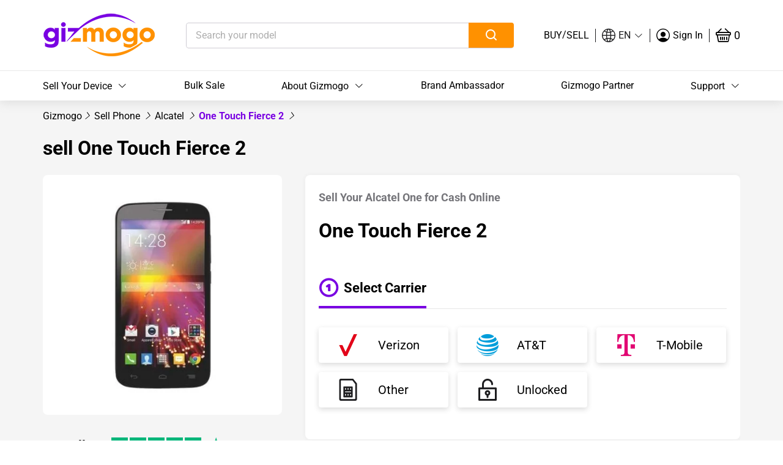

--- FILE ---
content_type: application/javascript; charset=UTF-8
request_url: https://www.gizmogo.com/_nuxt/c1ca12fb2a5ce4b631df.js
body_size: 94362
content:
(window.webpackJsonp=window.webpackJsonp||[]).push([[196],[function(e,t,o){"use strict";o.d(t,"h",(function(){return p})),o.d(t,"i",(function(){return g})),o.d(t,"a",(function(){return c})),o.d(t,"n",(function(){return u})),o.d(t,"e",(function(){return d})),o.d(t,"f",(function(){return h})),o.d(t,"c",(function(){return f})),o.d(t,"m",(function(){return b})),o.d(t,"o",(function(){return y})),o.d(t,"j",(function(){return v})),o.d(t,"l",(function(){return w})),o.d(t,"d",(function(){return j})),o.d(t,"b",(function(){return A})),o.d(t,"g",(function(){return S})),o.d(t,"k",(function(){return E}));var r=o(1);function n(e,t,o,r,n,i,s){try{var a=e[i](s),l=a.value}catch(e){return void o(e)}a.done?t(l):Promise.resolve(l).then(r,n)}function i(e){return function(){var t=this,o=arguments;return new Promise((function(r,i){var s=e.apply(t,o);function a(e){n(s,r,i,a,l,"next",e)}function l(e){n(s,r,i,a,l,"throw",e)}a(void 0)}))}}function s(e,t){var o=Object.keys(e);if(Object.getOwnPropertySymbols){var r=Object.getOwnPropertySymbols(e);t&&(r=r.filter((function(t){return Object.getOwnPropertyDescriptor(e,t).enumerable}))),o.push.apply(o,r)}return o}function a(e){for(var t=1;t<arguments.length;t++){var o=null!=arguments[t]?arguments[t]:{};t%2?s(Object(o),!0).forEach((function(t){l(e,t,o[t])})):Object.getOwnPropertyDescriptors?Object.defineProperties(e,Object.getOwnPropertyDescriptors(o)):s(Object(o)).forEach((function(t){Object.defineProperty(e,t,Object.getOwnPropertyDescriptor(o,t))}))}return e}function l(e,t,o){return t in e?Object.defineProperty(e,t,{value:o,enumerable:!0,configurable:!0,writable:!0}):e[t]=o,e}function p(e){r.default.config.errorHandler&&r.default.config.errorHandler(e)}function g(e){return e.then(e=>e.default||e)}function c(e,t){if(t||!e.options.__hasNuxtData){var o=e.options._originDataFn||e.options.data||function(){return{}};e.options._originDataFn=o,e.options.data=function(){var r=o.call(this,this);return this.$ssrContext&&(t=this.$ssrContext.asyncData[e.cid]),a({},r,{},t)},e.options.__hasNuxtData=!0,e._Ctor&&e._Ctor.options&&(e._Ctor.options.data=e.options.data)}}function u(e){return e.options&&e._Ctor===e||(e.options?(e._Ctor=e,e.extendOptions=e.options):(e=r.default.extend(e))._Ctor=e,!e.options.name&&e.options.__file&&(e.options.name=e.options.__file)),e}function d(e){var t=arguments.length>1&&void 0!==arguments[1]&&arguments[1],o=arguments.length>2&&void 0!==arguments[2]?arguments[2]:"components";return Array.prototype.concat.apply([],e.matched.map((e,r)=>Object.keys(e[o]).map(n=>(t&&t.push(r),e[o][n]))))}function h(e){var t=arguments.length>1&&void 0!==arguments[1]&&arguments[1];return d(e,t,"instances")}function f(e,t){return Array.prototype.concat.apply([],e.matched.map((e,o)=>Object.keys(e.components).reduce((r,n)=>(e.components[n]?r.push(t(e.components[n],e.instances[n],e,n,o)):delete e.components[n],r),[])))}function b(e,t){return Promise.all(f(e,function(){var e=i((function*(e,o,r,n){return"function"!=typeof e||e.options||(e=yield e()),r.components[n]=e=u(e),"function"==typeof t?t(e,o,r,n):e}));return function(t,o,r,n){return e.apply(this,arguments)}}()))}function m(e){return _.apply(this,arguments)}function _(){return(_=i((function*(e){if(e)return yield b(e),a({},e,{meta:d(e).map((t,o)=>a({},t.options.meta,{},(e.matched[o]||{}).meta))})}))).apply(this,arguments)}function y(e,t){return x.apply(this,arguments)}function x(){return(x=i((function*(e,t){e.context||(e.context={isStatic:!1,isDev:!1,isHMR:!1,app:e,store:e.store,payload:t.payload,error:t.error,base:"/",env:{wordpressJWTToken:"Bearer eyJhbGciOiJIUzI1NiIsInR5cCI6IkpXVCJ9.eyJzdWIiOjIzLCJuYW1lIjoiRmljdXMiLCJpYXQiOjE2OTI2NjA5NjksImV4cCI6MTg1MDM0MDk2OX0.asQn-NYAPHRQ88-GNzUN9c9XLSMntVtRw9c_omt3ISo"}},t.req&&(e.context.req=t.req),t.res&&(e.context.res=t.res),t.ssrContext&&(e.context.ssrContext=t.ssrContext),e.context.redirect=(t,o,r)=>{if(t){e.context._redirected=!0;var n=typeof o;if("number"==typeof t||"undefined"!==n&&"object"!==n||(r=o||{},n=typeof(o=t),t=302),"object"===n&&(o=e.router.resolve(o).route.fullPath),!/(^[.]{1,2}\/)|(^\/(?!\/))/.test(o))throw o=M(o,r),window.location.replace(o),new Error("ERR_REDIRECT");e.context.next({path:o,query:r,status:t})}},e.context.nuxtState=window.__NUXT__);var[o,r]=yield Promise.all([m(t.route),m(t.from)]);t.route&&(e.context.route=o),t.from&&(e.context.from=r),e.context.next=t.next,e.context._redirected=!1,e.context._errored=!1,e.context.isHMR=!1,e.context.params=e.context.route.params||{},e.context.query=e.context.route.query||{}}))).apply(this,arguments)}function v(e,t){return!e.length||t._redirected||t._errored?Promise.resolve():w(e[0],t).then(()=>v(e.slice(1),t))}function w(e,t){var o;return(o=2===e.length?new Promise(o=>{e(t,(function(e,r){e&&t.error(e),o(r=r||{})}))}):e(t))&&o instanceof Promise&&"function"==typeof o.then?o:Promise.resolve(o)}function j(e,t){var o=decodeURI(window.location.pathname);return"hash"===t?window.location.hash.replace(/^#\//,""):(e&&0===o.indexOf(e)&&(o=o.slice(e.length)),(o||"/")+window.location.search+window.location.hash)}function A(e,t){return function(e,t){for(var o=new Array(e.length),r=0;r<e.length;r++)"object"==typeof e[r]&&(o[r]=new RegExp("^(?:"+e[r].pattern+")$",k(t)));return function(t,r){for(var n="",i=t||{},s=(r||{}).pretty?O:encodeURIComponent,a=0;a<e.length;a++){var l=e[a];if("string"!=typeof l){var p=i[l.name||"pathMatch"],g=void 0;if(null==p){if(l.optional){l.partial&&(n+=l.prefix);continue}throw new TypeError('Expected "'+l.name+'" to be defined')}if(Array.isArray(p)){if(!l.repeat)throw new TypeError('Expected "'+l.name+'" to not repeat, but received `'+JSON.stringify(p)+"`");if(0===p.length){if(l.optional)continue;throw new TypeError('Expected "'+l.name+'" to not be empty')}for(var c=0;c<p.length;c++){if(g=s(p[c]),!o[a].test(g))throw new TypeError('Expected all "'+l.name+'" to match "'+l.pattern+'", but received `'+JSON.stringify(g)+"`");n+=(0===c?l.prefix:l.delimiter)+g}}else{if(g=l.asterisk?O(p,!0):s(p),!o[a].test(g))throw new TypeError('Expected "'+l.name+'" to match "'+l.pattern+'", but received "'+g+'"');n+=l.prefix+g}}else n+=l}return n}}(function(e,t){var o,r=[],n=0,i=0,s="",a=t&&t.delimiter||"/";for(;null!=(o=T.exec(e));){var l=o[0],p=o[1],g=o.index;if(s+=e.slice(i,g),i=g+l.length,p)s+=p[1];else{var c=e[i],u=o[2],d=o[3],h=o[4],f=o[5],b=o[6],m=o[7];s&&(r.push(s),s="");var _=null!=u&&null!=c&&c!==u,y="+"===b||"*"===b,x="?"===b||"*"===b,v=o[2]||a,w=h||f;r.push({name:d||n++,prefix:u||"",delimiter:v,optional:x,repeat:y,partial:_,asterisk:Boolean(m),pattern:w?C(w):m?".*":"[^"+I(v)+"]+?"})}}i<e.length&&(s+=e.substr(i));s&&r.push(s);return r}(e,t),t)}function S(e,t){var o={},r=a({},e,{},t);for(var n in r)String(e[n])!==String(t[n])&&(o[n]=!0);return o}function E(e){var t;if(e.message||"string"==typeof e)t=e.message||e;else try{t=JSON.stringify(e,null,2)}catch(o){t="[".concat(e.constructor.name,"]")}return a({},e,{message:t,statusCode:e.statusCode||e.status||e.response&&e.response.status||500})}window.onNuxtReadyCbs=[],window.onNuxtReady=e=>{window.onNuxtReadyCbs.push(e)};var T=new RegExp(["(\\\\.)","([\\/.])?(?:(?:\\:(\\w+)(?:\\(((?:\\\\.|[^\\\\()])+)\\))?|\\(((?:\\\\.|[^\\\\()])+)\\))([+*?])?|(\\*))"].join("|"),"g");function O(e,t){var o=t?/[?#]/g:/[/?#]/g;return encodeURI(e).replace(o,e=>"%"+e.charCodeAt(0).toString(16).toUpperCase())}function I(e){return e.replace(/([.+*?=^!:${}()[\]|/\\])/g,"\\$1")}function C(e){return e.replace(/([=!:$/()])/g,"\\$1")}function k(e){return e&&e.sensitive?"":"i"}function M(e,t){var o,r=e.indexOf("://");-1!==r?(o=e.substring(0,r),e=e.substring(r+3)):e.startsWith("//")&&(e=e.substring(2));var n,i=e.split("/"),s=(o?o+"://":"//")+i.shift(),a=i.filter(Boolean).join("/");return 2===(i=a.split("#")).length&&([a,n]=i),s+=a?"/"+a:"",t&&"{}"!==JSON.stringify(t)&&(s+=(2===e.split("?").length?"&":"?")+function(e){return Object.keys(e).sort().map(t=>{var o=e[t];return null==o?"":Array.isArray(o)?o.slice().map(e=>[t,"=",e].join("")).join("&"):t+"="+o}).filter(Boolean).join("&")}(t)),s+=n?"#"+n:""}},,,,,,function(e,t,o){"use strict";o.d(t,"e",(function(){return i})),o.d(t,"j",(function(){return s})),o.d(t,"i",(function(){return a})),o.d(t,"h",(function(){return l})),o.d(t,"g",(function(){return p})),o.d(t,"c",(function(){return g})),o.d(t,"d",(function(){return c})),o.d(t,"a",(function(){return u})),o.d(t,"b",(function(){return d}));var r=o(13),n=o.n(r),i={lange:"lange"};function s(e){var t=e.replace(/-/g,"_").replace(/\s+/g,"-");return encodeURIComponent(t)}function a(e){return encodeURI(e.replace(/\s\&\s/g,"-").replace(/-/g,"-").replace(/\s+/g,"-").replace(/\//g,"-").replace(/\&/g,"-").replace(/\./g,"").replace(/\,/g,"-").replace(/\*/g,"-"))}function l(e){return decodeURI(e.replace(/-/g," ").replace(/_/g,"-").replace(/\%2F/g,"/").replace(/\%26/g,"&").replace(/\%2E/g,".").replace(/\%2C/g,",").replace(/\%2A/g,"*"))}function p(e){var t="/sell-".concat(s(e.brandKeyword||e.keyword||e.origSpuName||e.name||e.spuName||e.modelName)).replace(/_/g,"-");return"/sell-".concat(s(e.origCategoryName.toLowerCase()),"/").concat((a(e.origBrandName)+t).toLowerCase())}function g(e){if("ipods"===e.toLowerCase())return"iPod";if("game consoles"===e.toLowerCase())return"Game Console";if("smartwatches"===e.toLowerCase())return"Smartwatch";var t=e.charAt(0).toUpperCase()+e.slice(1).toLowerCase();return t.endsWith("s")&&(t=t.slice(0,-1)),t}function c(e,t,o){if(e){var r="q_auto:best,f_auto";if(o&&(r+=",w_".concat(o)),t&&(r+=",h_".concat(t)),e.includes("q_auto:best,f_auto"))return e.replace("q_auto:best,f_auto",r);var n=e.split("/upload/");return"".concat(n[0],"/upload/").concat(r,"/").concat(n[1])}return e}function u(e){if(e){if(e.includes("f_auto"))return e;var t=e.split("/upload/");return"".concat(t[0],"/upload/").concat("f_auto","/").concat(t[1])}return e}function d(e){try{return JSON.parse(e),!0}catch(e){return!1}}t.f={getcookiesInServer:function(e){var t={};return e&&e.headers&&e.headers.cookie&&e.headers.cookie.split(";").forEach((function(e){var o=e.split("=");t[o[0].trim()]=(o[1]||"").trim()})),t},getcookiesInClient:function(e){return n.a.get(e)?n.a.get(e):""},setCookiesInClient:function(e){n.a.set(e.name,e.value,{expires:e.expires?e.expires:999})},remove(e){n.a.remove(e)}}},function(e,t,o){"use strict";o.d(t,"d",(function(){return i})),o.d(t,"c",(function(){return r})),o.d(t,"b",(function(){return n})),o.d(t,"a",(function(){return s}));var r,n,i="production",s="USA";"production"===i?("https://www.gizmogo.com/api/",r="https://www.gizmogo.com/v3/",n="https://www.gizmogo.com"):"development"===i?("http://gizmogo.test:8888/v3",r="http://gizmogo.test:8888/v3",n="http://127.0.0.1:9002"):"demonstrate"===i&&(r="https://www.payuphone.com/v3/",n="https://www.payuphone.com")},,function(e,t,o){"use strict";t.a=class{validator(e,t,o){var r=new RegExp(/(^[1-9]\d{5}(18|19|([23]\d))\d{2}((0[1-9])|(10|11|12))(([0-2][1-9])|10|20|30|31)\d{3}[0-9Xx]$)/),n=new RegExp(/(^[1-9]\d{5}\d{2}((0[1-9])|(10|11|12))(([0-2][1-9])|10|20|30|31)\d{2}$)/),i={idCard:"Please fill in the correct ID number",password:"The password format should contain at least 6-20 characters of English letters and Numbers",email:o||"Please fill in a valid email",phone:o||"Please enter a valid phone number",code:o||"Please enter the correct postal code format",number:o||"Please enter pure numbers",phoneNumber:o||"Please enter the correct contact information",ein:o||"Please enter the correct EIN"},s=[];switch(t){case"phone":/\d{10}$/.test(e)||s.push(i.phone);break;case"email":/^[A-Za-z\d]+([-_.][A-Za-z\d]+)*@([A-Za-z\d]+[-.])+[A-Za-z\d]{2,4}$/.test(e)||s.push(i.email);break;case"number":/^[0-9]{5}$/.test(e)||s.push(i.number);break;case"password":/^(?![\d]+$)(?![a-zA-Z]+$)(?![^\da-zA-Z]+$).{6,20}$/.test(e)||s.push(i.password);break;case"idCard":r.test(e)||n.test(e)||s.push(i.idCard);break;case"phoneNumber":/^(\d|\s|\(|\)|\+|-){10,15}$/.test(e)||s.push(i.phoneNumber);break;case"ein":/\d{2}-\d{7}$/.test(e)||s.push(i.ein)}return!(s.length>0)}}},,,,,function(e,t,o){"use strict";var r=o(1),n=o(96),i=o(56),s=o.n(i),a=o(18),l=o.n(a),p=o(22),g=o(0);"scrollRestoration"in window.history&&(window.history.scrollRestoration="manual",window.addEventListener("beforeunload",()=>{window.history.scrollRestoration="auto"}),window.addEventListener("load",()=>{window.history.scrollRestoration="manual"}));var c=()=>{},u=p.a.prototype.push;p.a.prototype.push=function(e){var t=arguments.length>1&&void 0!==arguments[1]?arguments[1]:c,o=arguments.length>2?arguments[2]:void 0;return u.call(this,e,t,o)},r.default.use(p.a);var d={mode:"history",base:decodeURI("/"),linkActiveClass:"nuxt-link-active",linkExactActiveClass:"nuxt-link-exact-active",scrollBehavior:function(e,t,o){var r=!1,n=Object(g.e)(e);(n.length<2&&n.every(e=>!1!==e.options.scrollToTop)||n.some(e=>e.options.scrollToTop))&&(r={x:0,y:0}),o&&(r=o);var i=window.$nuxt;return e.path===t.path&&e.hash!==t.hash&&i.$nextTick(()=>i.$emit("triggerScroll")),new Promise(t=>{i.$once("triggerScroll",()=>{if(e.hash){var o=e.hash;void 0!==window.CSS&&void 0!==window.CSS.escape&&(o="#"+window.CSS.escape(o.substr(1)));try{document.querySelector(o)&&(r={selector:o})}catch(e){console.warn("Failed to save scroll position. Please add CSS.escape() polyfill (https://github.com/mathiasbynens/CSS.escape).")}}t(r)})})},routes:[{path:"/brand-ambassador",component:()=>Object(g.i)(Promise.all([o.e(2),o.e(4),o.e(141),o.e(211)]).then(o.bind(null,1640))),name:"brand-ambassador"},{path:"/bulk-sell",component:()=>Object(g.i)(o.e(212).then(o.bind(null,1647))),name:"bulk-sell"},{path:"/free-imei-checker-tool",component:()=>Object(g.i)(Promise.all([o.e(0),o.e(214)]).then(o.bind(null,1648))),name:"free-imei-checker-tool"},{path:"/gogreen",component:()=>Object(g.i)(o.e(215).then(o.bind(null,1649))),name:"gogreen"},{path:"/iphone-recommend",component:()=>Object(g.i)(o.e(236).then(o.bind(null,1650))),name:"iphone-recommend"},{path:"/iPhone12-giveaway",component:()=>Object(g.i)(o.e(223).then(o.bind(null,1651))),name:"iPhone12-giveaway"},{path:"/news",component:()=>Object(g.i)(Promise.all([o.e(0),o.e(237)]).then(o.bind(null,1652))),name:"news"},{path:"/press",component:()=>Object(g.i)(o.e(248).then(o.bind(null,1653))),name:"press"},{path:"/price-list",component:()=>Object(g.i)(o.e(249).then(o.bind(null,1654))),name:"price-list"},{path:"/recycle",component:()=>Object(g.i)(Promise.all([o.e(0),o.e(2),o.e(4),o.e(251)]).then(o.bind(null,1655))),name:"recycle"},{path:"/search",component:()=>Object(g.i)(o.e(252).then(o.bind(null,1656))),name:"search"},{path:"/ship-dialog",component:()=>Object(g.i)(Promise.all([o.e(20),o.e(0),o.e(19),o.e(253)]).then(o.bind(null,1657))),name:"ship-dialog"},{path:"/shortnews",component:()=>Object(g.i)(o.e(255).then(o.bind(null,1658))),name:"shortnews"},{path:"/sort",component:()=>Object(g.i)(Promise.all([o.e(1),o.e(281),o.e(256)]).then(o.bind(null,1659))),name:"sort"},{path:"/survey",component:()=>Object(g.i)(Promise.all([o.e(282),o.e(257)]).then(o.bind(null,1660))),name:"survey"},{path:"/thank-you",component:()=>Object(g.i)(o.e(258).then(o.bind(null,1661))),name:"thank-you"},{path:"/user",component:()=>Object(g.i)(Promise.all([o.e(0),o.e(259)]).then(o.bind(null,1662))),name:"user",children:[{path:"addresses",component:()=>Object(g.i)(Promise.all([o.e(7),o.e(260)]).then(o.bind(null,1663))),name:"user-addresses"},{path:"branding",component:()=>Object(g.i)(Promise.all([o.e(1),o.e(4),o.e(21),o.e(283),o.e(261)]).then(o.bind(null,1630))),name:"user-branding"},{path:"cart",component:()=>Object(g.i)(o.e(262).then(o.bind(null,1664))),name:"user-cart"},{path:"commission",component:()=>Object(g.i)(Promise.all([o.e(0),o.e(3),o.e(4),o.e(284),o.e(263)]).then(o.bind(null,1665))),name:"user-commission"},{path:"coupon",component:()=>Object(g.i)(o.e(264).then(o.bind(null,1666))),name:"user-coupon"},{path:"customer",component:()=>Object(g.i)(o.e(265).then(o.bind(null,1667))),name:"user-customer"},{path:"enterprise",component:()=>Object(g.i)(Promise.all([o.e(3),o.e(1),o.e(21),o.e(195),o.e(266)]).then(o.bind(null,1637))),name:"user-enterprise"},{path:"individualInvite",component:()=>Object(g.i)(Promise.all([o.e(1),o.e(21),o.e(267)]).then(o.bind(null,1668))),name:"user-individualInvite"},{path:"orderDetails",component:()=>Object(g.i)(Promise.all([o.e(20),o.e(0),o.e(19),o.e(285),o.e(268)]).then(o.bind(null,1631))),name:"user-orderDetails"},{path:"orders",component:()=>Object(g.i)(o.e(269).then(o.bind(null,1669))),name:"user-orders"},{path:"personalcenter",component:()=>Object(g.i)(Promise.all([o.e(142),o.e(286),o.e(270)]).then(o.bind(null,1632))),name:"user-personalcenter"},{path:"qualityReport",component:()=>Object(g.i)(o.e(271).then(o.bind(null,1670))),name:"user-qualityReport"},{path:"wallet",component:()=>Object(g.i)(Promise.all([o.e(0),o.e(3),o.e(7),o.e(143),o.e(272)]).then(o.bind(null,1641))),name:"user-wallet"}]},{path:"/users",component:()=>Object(g.i)(Promise.all([o.e(0),o.e(273)]).then(o.bind(null,1671))),children:[{path:"",component:()=>Object(g.i)(o.e(275).then(o.bind(null,1672))),name:"users"},{path:"customer",component:()=>Object(g.i)(o.e(274).then(o.bind(null,1673))),name:"users-customer"}]},{path:"/widget",component:()=>Object(g.i)(o.e(277).then(o.bind(null,1674))),name:"widget"},{path:"/widgetShopList",component:()=>Object(g.i)(o.e(276).then(o.bind(null,1675))),name:"widgetShopList"},{path:"/about-gizmogo/about",component:()=>Object(g.i)(o.e(202).then(o.bind(null,1676))),name:"about-gizmogo-about"},{path:"/about-gizmogo/contact-us",component:()=>Object(g.i)(o.e(203).then(o.bind(null,1677))),name:"about-gizmogo-contact-us"},{path:"/about-gizmogo/custom-quote",component:()=>Object(g.i)(Promise.all([o.e(0),o.e(204)]).then(o.bind(null,1678))),name:"about-gizmogo-custom-quote"},{path:"/about-gizmogo/why-gizmogo",component:()=>Object(g.i)(o.e(205).then(o.bind(null,1679))),name:"about-gizmogo-why-gizmogo"},{path:"/auth/forget",component:()=>Object(g.i)(Promise.all([o.e(6),o.e(206)]).then(o.bind(null,1680))),name:"auth-forget"},{path:"/auth/login",component:()=>Object(g.i)(Promise.all([o.e(1),o.e(6),o.e(207)]).then(o.bind(null,1634))),name:"auth-login"},{path:"/auth/old-login",component:()=>Object(g.i)(Promise.all([o.e(6),o.e(208)]).then(o.bind(null,1681))),name:"auth-old-login"},{path:"/auth/old-sign-up",component:()=>Object(g.i)(Promise.all([o.e(6),o.e(140),o.e(209)]).then(o.bind(null,1682))),name:"auth-old-sign-up"},{path:"/auth/sign-up",component:()=>Object(g.i)(Promise.all([o.e(1),o.e(6),o.e(140),o.e(210)]).then(o.bind(null,1633))),name:"auth-sign-up"},{path:"/guide/unlock-page",component:()=>Object(g.i)(o.e(216).then(o.bind(null,1683))),name:"guide-unlock-page"},{path:"/guide/unlock-process",component:()=>Object(g.i)(o.e(217).then(o.bind(null,1684))),name:"guide-unlock-process"},{path:"/help/blog",component:()=>Object(g.i)(o.e(218).then(o.bind(null,1685))),name:"help-blog"},{path:"/help/bloginfo",component:()=>Object(g.i)(o.e(219).then(o.bind(null,1686))),name:"help-bloginfo"},{path:"/help/qualityReport",component:()=>Object(g.i)(Promise.all([o.e(0),o.e(220)]).then(o.bind(null,1687))),name:"help-qualityReport"},{path:"/help/sellPhonesBlog",component:()=>Object(g.i)(o.e(221).then(o.bind(null,1688))),name:"help-sellPhonesBlog"},{path:"/help/survey",component:()=>Object(g.i)(o.e(222).then(o.bind(null,1689))),name:"help-survey"},{path:"/info/brand-faqs",component:()=>Object(g.i)(Promise.all([o.e(2),o.e(225)]).then(o.bind(null,1690))),name:"info-brand-faqs"},{path:"/info/generic-faqs",component:()=>Object(g.i)(Promise.all([o.e(2),o.e(226)]).then(o.bind(null,1691))),name:"info-generic-faqs"},{path:"/info/newsInfo",component:()=>Object(g.i)(o.e(227).then(o.bind(null,1692))),name:"info-newsInfo"},{path:"/order/submit",component:()=>Object(g.i)(Promise.all([o.e(0),o.e(142),o.e(279),o.e(7),o.e(238)]).then(o.bind(null,1628))),name:"order-submit"},{path:"/order/successOrder",component:()=>Object(g.i)(Promise.all([o.e(20),o.e(19),o.e(239)]).then(o.bind(null,1693))),name:"order-successOrder"},{path:"/other/giveaway",component:()=>Object(g.i)(o.e(240).then(o.bind(null,1694))),name:"other-giveaway",children:[{path:"activity",component:()=>Object(g.i)(Promise.all([o.e(280),o.e(241)]).then(o.bind(null,1638))),name:"other-giveaway-activity"},{path:"historicalActivity",component:()=>Object(g.i)(Promise.all([o.e(4),o.e(242)]).then(o.bind(null,1695))),name:"other-giveaway-historicalActivity"},{path:"myPrize",component:()=>Object(g.i)(Promise.all([o.e(7),o.e(243)]).then(o.bind(null,1635))),name:"other-giveaway-myPrize"}]},{path:"/other/sell-my-android",component:()=>Object(g.i)(o.e(244).then(o.bind(null,1696))),name:"other-sell-my-android"},{path:"/other/sell-my-iphone",component:()=>Object(g.i)(o.e(245).then(o.bind(null,1697))),name:"other-sell-my-iphone"},{path:"/partner/enterpriseAffiliate",component:()=>Object(g.i)(o.e(246).then(o.bind(null,1639))),name:"partner-enterpriseAffiliate"},{path:"/partner/vipCustomer",component:()=>Object(g.i)(Promise.all([o.e(2),o.e(141),o.e(247)]).then(o.bind(null,1698))),name:"partner-vipCustomer"},{path:"/recycle/form",component:()=>Object(g.i)(Promise.all([o.e(0),o.e(1),o.e(2),o.e(4),o.e(250)]).then(o.bind(null,1699))),name:"recycle-form"},{path:"/bulk-sell/other/bulk-success",component:()=>Object(g.i)(Promise.all([o.e(3),o.e(213)]).then(o.bind(null,1700))),name:"bulk-sell-other-bulk-success"},{path:"/info/other/attention",component:()=>Object(g.i)(o.e(228).then(o.bind(null,1701))),name:"info-other-attention"},{path:"/info/other/badgeUpgradeRules",component:()=>Object(g.i)(Promise.all([o.e(0),o.e(229)]).then(o.bind(null,1702))),name:"info-other-badgeUpgradeRules"},{path:"/info/other/brandAmbassadorTerms",component:()=>Object(g.i)(o.e(230).then(o.bind(null,1703))),name:"info-other-brandAmbassadorTerms"},{path:"/info/other/brandAndEnterpriseTerms",component:()=>Object(g.i)(o.e(231).then(o.bind(null,1704))),name:"info-other-brandAndEnterpriseTerms"},{path:"/info/other/gogreen",component:()=>Object(g.i)(Promise.all([o.e(0),o.e(232)]).then(o.bind(null,1705))),name:"info-other-gogreen"},{path:"/info/other/policy",component:()=>Object(g.i)(o.e(233).then(o.bind(null,1706))),name:"info-other-policy"},{path:"/info/other/shipping-policy",component:()=>Object(g.i)(o.e(234).then(o.bind(null,1707))),name:"info-other-shipping-policy"},{path:"/info/other/user-agreement",component:()=>Object(g.i)(o.e(235).then(o.bind(null,1708))),name:"info-other-user-agreement"},{path:"/shortnews/:id",component:()=>Object(g.i)(Promise.all([o.e(0),o.e(254)]).then(o.bind(null,1709))),name:"shortnews-id"},{path:"/",component:()=>Object(g.i)(Promise.all([o.e(2),o.e(224)]).then(o.bind(null,1629))),name:"index"},{path:"/:type/schema",component:()=>Object(g.i)(Promise.all([o.e(5),o.e(18)]).then(o.bind(null,848))),name:"type-schema"},{path:"/:type/seoContent",component:()=>Object(g.i)(o.e(5).then(o.bind(null,1047))),name:"type-seoContent"},{path:"/:type/:brand?",component:()=>Object(g.i)(Promise.all([o.e(5),o.e(18),o.e(198)]).then(o.bind(null,1710))),children:[{path:"",component:()=>Object(g.i)(Promise.all([o.e(5),o.e(18),o.e(200)]).then(o.bind(null,1711))),name:"type-brand"},{path:"tabContent",component:()=>Object(g.i)(o.e(201).then(o.bind(null,1048))),name:"type-brand-tabContent"},{path:":name",component:()=>Object(g.i)(Promise.all([o.e(5),o.e(18),o.e(199)]).then(o.bind(null,1712))),name:"type-brand-name"}]}],fallback:!1};function h(){return new p.a(d)}var f={name:"NuxtChild",functional:!0,props:{nuxtChildKey:{type:String,default:""},keepAlive:Boolean,keepAliveProps:{type:Object,default:void 0}},render(e,t){var{parent:o,data:r,props:n}=t;r.nuxtChild=!0;for(var i=o,s=o.$nuxt.nuxt.transitions,a=o.$nuxt.nuxt.defaultTransition,l=0;o;)o.$vnode&&o.$vnode.data.nuxtChild&&l++,o=o.$parent;r.nuxtChildDepth=l;var p=s[l]||a,g={};b.forEach(e=>{void 0!==p[e]&&(g[e]=p[e])});var c={};m.forEach(e=>{"function"==typeof p[e]&&(c[e]=p[e].bind(i))});var u=c.beforeEnter;if(c.beforeEnter=e=>{if(window.$nuxt.$nextTick(()=>{window.$nuxt.$emit("triggerScroll")}),u)return u.call(i,e)},!1===p.css){var d=c.leave;(!d||d.length<2)&&(c.leave=(e,t)=>{d&&d.call(i,e),i.$nextTick(t)})}var h=e("routerView",r);return n.keepAlive&&(h=e("keep-alive",{props:n.keepAliveProps},[h])),e("transition",{props:g,on:c},[h])}},b=["name","mode","appear","css","type","duration","enterClass","leaveClass","appearClass","enterActiveClass","enterActiveClass","leaveActiveClass","appearActiveClass","enterToClass","leaveToClass","appearToClass"],m=["beforeEnter","enter","afterEnter","enterCancelled","beforeLeave","leave","afterLeave","leaveCancelled","beforeAppear","appear","afterAppear","appearCancelled"],_={props:["error"],layout:"blog",methods:{reflash(){window.location.reload()}},created(){this.$router.push("/")}},y=(o(324),o(2)),x=Object(y.a)(_,(function(){var e=this,t=e.$createElement,r=e._self._c||t;return r("div",{staticClass:"error-container"},[r("div",{staticClass:"flex relative"},[r("div",{staticClass:"error-left relative flex items-center justify-end"},[404==+e.error.statusCode?r("nuxt-link",{staticClass:"logo absolute font-40 cursor",attrs:{to:"/",tag:"h1"}},[e._v("\n        gizmogo\n      ")]):r("h1",{staticClass:"logo absolute font-40 cursor",attrs:{tag:"h1",to:"/"},on:{click:e.reflash}},[e._v("\n        gizmogo\n      ")]),e._v(" "),e._m(0)],1),e._v(" "),r("div",{staticClass:"error-right flex items-center"},[r("div",[r("img",{attrs:{src:o(243),alt:"error image"}}),e._v(" "),e._m(1),e._v(" "),404==+e.error.statusCode?r("nuxt-link",{staticClass:"error-btn center cursor",attrs:{to:"/",tag:"p"}},[e._v("\n          Go Back Home\n        ")]):r("p",{staticClass:"error-btn center cursor",on:{click:e.reflash}},[e._v("\n          Go Back Home\n        ")])],1)]),e._v(" "),r("img",{staticClass:"error-img absolute",attrs:{src:o(244),alt:"error image",width:"294"}})])])}),[function(){var e=this.$createElement,t=this._self._c||e;return t("div",{staticClass:"error-content"},[t("p",{staticClass:"strong"},[this._v("Oops~")]),this._v(" "),t("p",{staticClass:"warn-tip font-22"},[this._v("\n          Something went wrong... "),t("br"),this._v("\n          But we are already working on solving this problem.\n        ")])])},function(){var e=this.$createElement,t=this._self._c||e;return t("p",{staticClass:"text font-22"},[this._v("\n          We recommend to choose more interesting things in our website.\n          "),t("br"),this._v("\n          You will find what you need!\n        ")])}],!1,null,"82bc79e6",null).exports,v={name:"Nuxt",components:{NuxtChild:f,NuxtError:x},props:{nuxtChildKey:{type:String,default:void 0},keepAlive:Boolean,keepAliveProps:{type:Object,default:void 0},name:{type:String,default:"default"}},errorCaptured(e){this.displayingNuxtError&&(this.errorFromNuxtError=e,this.$forceUpdate())},computed:{routerViewKey(){if(void 0!==this.nuxtChildKey||this.$route.matched.length>1)return this.nuxtChildKey||Object(g.b)(this.$route.matched[0].path)(this.$route.params);var[e]=this.$route.matched;if(!e)return this.$route.path;var t=e.components.default;if(t&&t.options){var{options:o}=t;if(o.key)return"function"==typeof o.key?o.key(this.$route):o.key}return/\/$/.test(e.path)?this.$route.path:this.$route.path.replace(/\/$/,"")}},beforeCreate(){r.default.util.defineReactive(this,"nuxt",this.$root.$options.nuxt)},render(e){return this.nuxt.err?this.errorFromNuxtError?(this.$nextTick(()=>this.errorFromNuxtError=!1),e("div",{},[e("h2","An error occured while showing the error page"),e("p","Unfortunately an error occured and while showing the error page another error occured"),e("p","Error details: ".concat(this.errorFromNuxtError.toString())),e("nuxt-link",{props:{to:"/"}},"Go back to home")])):(this.displayingNuxtError=!0,this.$nextTick(()=>this.displayingNuxtError=!1),e(x,{props:{error:this.nuxt.err}})):e("NuxtChild",{key:this.routerViewKey,props:this.$props})}},w={name:"NuxtLoading",data:()=>({percent:0,show:!1,canSucceed:!0,reversed:!1,skipTimerCount:0,rtl:!1,throttle:0,duration:2e3,continuous:!0}),computed:{left(){return!(!this.continuous&&!this.rtl)&&(this.rtl?this.reversed?"0px":"auto":this.reversed?"auto":"0px")}},beforeDestroy(){this.clear()},methods:{clear(){clearInterval(this._timer),clearTimeout(this._throttle),this._timer=null},start(){return this.clear(),this.percent=0,this.reversed=!1,this.skipTimerCount=0,this.canSucceed=!0,this.throttle?this._throttle=setTimeout(()=>this.startTimer(),this.throttle):this.startTimer(),this},set(e){return this.show=!0,this.canSucceed=!0,this.percent=Math.min(100,Math.max(0,Math.floor(e))),this},get(){return this.percent},increase(e){return this.percent=Math.min(100,Math.floor(this.percent+e)),this},decrease(e){return this.percent=Math.max(0,Math.floor(this.percent-e)),this},pause(){return clearInterval(this._timer),this},resume(){return this.startTimer(),this},finish(){return this.percent=this.reversed?0:100,this.hide(),this},hide(){return this.clear(),setTimeout(()=>{this.show=!1,this.$nextTick(()=>{this.percent=0,this.reversed=!1})},500),this},fail(){return this.canSucceed=!1,this},startTimer(){this.show||(this.show=!0),void 0===this._cut&&(this._cut=1e4/Math.floor(this.duration)),this._timer=setInterval(()=>{this.skipTimerCount>0?this.skipTimerCount--:(this.reversed?this.decrease(this._cut):this.increase(this._cut),this.continuous&&(this.percent>=100||this.percent<=0)&&(this.skipTimerCount=1,this.reversed=!this.reversed))},100)}},render(e){var t=e(!1);return this.show&&(t=e("div",{staticClass:"nuxt-progress",class:{"nuxt-progress-notransition":this.skipTimerCount>0,"nuxt-progress-failed":!this.canSucceed},style:{width:this.percent+"%",left:this.left}})),t}},j=(o(326),Object(y.a)(w,void 0,void 0,!1,null,null,null).exports),A=(o(328),o(330),o(332),o(6)),S=o(82),E=o(7);function T(e,t,o,r,n,i,s){try{var a=e[i](s),l=a.value}catch(e){return void o(e)}a.done?t(l):Promise.resolve(l).then(r,n)}function O(e){return function(){var t=this,o=arguments;return new Promise((function(r,n){var i=e.apply(t,o);function s(e){T(i,r,n,s,a,"next",e)}function a(e){T(i,r,n,s,a,"throw",e)}s(void 0)}))}}var I={components:{inputSearch:S.a},data(){return{logo:o(245),searchContent:"",isLogin:!!this.$store.state.vuex_Authorization,cartList:[],navSelectItem:{},scrollTop:0,langName:{"en-us":{name:"EN",img:o(339)},"es-es":{name:"ES",img:o(340)},"zh-cn":{name:"ZH",img:o(341)},"ja-jp":{name:"JP",img:o(342)}}}},watch:{"$store.state.vuex_Authorization"(){this.isLogin=!!this.$store.state.vuex_Authorization}},computed:{userData(){return this.$store.state.vuex_user},headerNavList(){return[{name:this.$t("home.header.device"),placement:"bottom-start",children:[...this.$store.state.categoryList,{name:this.$t("home.header.unknown"),pathType:"router",icon:"iconicon_unknown",path:"/sell-other/unknown-brands/sell-unknown-device"}]},{name:this.$t("home.footer.bulkSale"),path:"/bulk-sell",pathType:"router"},{name:this.$t("home.header.about"),placement:"bottom",children:[{name:this.$t("home.header.why"),pathType:"router",icon:"iconstarmarkhighligh",path:"/about-gizmogo/why-gizmogo"},{name:this.$t("home.header.story"),pathType:"router",icon:"iconyingyezhizhao",path:"/about-gizmogo/about"},{name:this.$t("home.header.goGreen"),pathType:"router",icon:"iconenvironmental",path:"/gogreen"},{name:this.$t("home.header.news"),pathType:"router",icon:"iconnews",path:"/news"},{name:this.$t("home.header.press"),pathType:"router",icon:"iconxinwen",path:"/press"},{name:this.$t("home.header.blog"),icon:"iconblog",path:"/blog",pathType:"router",isHide:!1}]},{name:this.$t("home.header.ambassador"),pathType:"router",icon:"iconpinpai",path:"/brand-ambassador",isHide:"enterprise"===this.userData.userType},{name:this.$t("home.header.enterprise"),pathType:"router",icon:"iconpinpai1",path:"/partner/vipCustomer",isHide:!!this.userData.brandPromoter},{name:this.$t("home.header.help"),placement:"bottom",children:[{name:this.$t("home.header.genericFAQs"),pathType:"router",icon:"iconchangjianwenti1",path:"/info/generic-faqs"},{name:this.$t("home.header.contactUs"),pathType:"router",icon:"iconcontactus",path:"/about-gizmogo/contact-us"},{name:this.$t("home.footer.checkIMEI"),pathType:"router",icon:"iconimei",path:"/free-imei-checker-tool"},{name:this.$t("home.header.customQuote"),pathType:"router",icon:"icon31aichegujia",path:"/about-gizmogo/custom-quote"}]}]},isBrandAmbassador(){return!0===this.$store.state.vuex_user.brandPromoter},personalizedMenu(){return[{name:this.$t("personage.navList.orders"),icon:"iconthin_shipping",path:"/user/orders"},{name:this.$t("personage.navList.profile"),icon:"iconbianjixinxi",path:"/user/personalcenter"},{name:this.$t("personage.navList.address"),icon:"icondizhi1",path:"/user/addresses"},{name:this.$t("personage.navList.payment"),icon:"iconyinhangqia",path:"/user/wallet"},{name:this.$t("personage.navList.coupon"),icon:"iconcoupon4",path:"/user/coupon"},{name:this.$t("personage.navList.invite"),icon:"iconstore-dpgl",path:"/user/commission"},{name:this.$t("personage.navList.individual"),icon:"iconyaoqing",path:"/user/individualInvite",isHide:this.isBrandAmbassador},{name:this.$t("personage.navList.brand"),icon:"iconpinpai",path:"/user/branding",isHide:"enterprise"===this.userData.userType},{name:this.$t("home.footer.enterpriseAffiliate"),icon:"iconpinpai1",path:"/user/enterprise",isHide:"enterprise"!==this.userData.userType},{name:this.$t("personage.navList.customer"),icon:"iconduihuayuyin",path:"/user/customer"},{name:this.$t("home.header.logout"),path:"/auth/login",icon:"icontuichu1",divided:!0}].filter(e=>!e.isHide)},numberTotal(){for(var e=0,t=0;t<this.$store.state.vuex_cartList.length;t++){var o=this.$store.state.vuex_cartList[t];1===o.status&&(e+=o.quantity)}return e}},filters:{aProductFilter(e,t){if(e.id){var o=e.origName?e.origName.toLowerCase():"";return t+"/sell-".concat(Object(A.j)(o))}return"router"===e.pathType?t+e.path:e.path},styleFilter:(e,t)=>0===e?{width:"1140px"}:e===t.length-1?{width:"220px",right:"0",left:"auto"}:{width:"220px"}},created(){this.getMsgData(),this.isLogin&&this.getUserInfo()},mounted(){this.getCartNum(),this.addListenerScroll()},methods:{categoryNameFilter:(e,t,o,r)=>t.id?"ipods"===e.toLowerCase()?o+" iPods":"game consoles"===e.toLowerCase()?o+" Game Consoles":o+" "+e.slice(0,1).toUpperCase()+e.slice(1).toLowerCase():e,linkToBuy(){window.location.href="production"===E.d?"https://buy.gizmogo.com":"http://192.168.200.100:8101"},linkToSell(){this.$router.push("/sell-phones")},getMsgData(){this.$route.query.inviteCode&&this.$store.commit("$uStore",{name:"vuex_inviteCode",value:this.$route.query.inviteCode})},getUserInfo(){var e=this;return O((function*(){yield e.$axios.get("member/info").then(t=>{200===t.code&&e.$store.commit("$uStore",{name:"vuex_user",value:t.data})})}))()},addListenerScroll(){window.onscroll=()=>{"index"===this.$route.name&&(this.scrollTop=document.documentElement.scrollTop||document.body.scrollTop)}},goToPage(e,t){this.$router[e]({path:t})},selectLang(e){this.$store.commit("$uStore",{name:"locale",value:e}),A.f.setCookiesInClient({name:A.e.lange,value:e}),window.location.reload()},toHome(){this.$router.push({path:"/"})},switchHeaderNav(e){this.navSelectItem=e},getCartNum(){this.isLogin&&this.$axios.get("cart/list",{params:{page:1,size:100}}).then(e=>{200===e.code&&(this.cartList=e.data&&e.data.records,this.$store.commit("$uStore",{name:"vuex_cartList",value:this.cartList}))})},menuPeribadi(e){"/auth/login"===e.path?this.loginOut():this.$router.push({path:e.path})},loginOut(){var e=this;return O((function*(){try{var t=gapi.auth2.getAuthInstance();yield t.signOut().catch(e=>{}),t.disconnect().catch(e=>{}),yield FB.logout().catch(e=>{}),e.clearLoginMsg()}catch(t){e.clearLoginMsg()}}))()},clearLoginMsg(){this.$store.commit("$uStore",{name:"vuex_Authorization",value:""}),this.$store.commit("$uStore",{name:"vuex_user",value:{}}),this.$store.commit("$uStore",{name:"vuex_cartList",value:[]}),this.$store.commit("$uStore",{name:"vuex_coupon10Dialog",value:!1}),this.$router.replace({path:"/"})},goSearch(){this.searchContent!==this.$route.query.keyword&&this.$router.push({name:"search",query:{keyword:this.searchContent}})},cutRouter(e){"router"===e.pathType||e.id?this.$router.push({path:this.$options.filters.aProductFilter(e,"")}):window.open(e.path)}}},C=(o(343),Object(y.a)(I,(function(){var e=this,t=e.$createElement,o=e._self._c||t;return o("client-only",[o("div",{staticClass:"gizmogo-header"},[o("div",{staticClass:"header-content main"},[o("div",{staticClass:"logo"},[o("a",{attrs:{href:"/"}},[o("img",{directives:[{name:"lazy",rawName:"v-lazy",value:e.logo,expression:"logo"}],attrs:{id:"gizmogo_logo",alt:"gizmogo environmentally friendly tech company",width:"184px",height:"71px"}})])]),e._v(" "),o("transition",{attrs:{name:"head-search"}},[o("div",{directives:[{name:"show",rawName:"v-show",value:"index"!==e.$route.name||e.scrollTop>330,expression:"$route.name !== 'index' || scrollTop > 330"}],staticClass:"head-search"},[o("input-search",{staticClass:"input-search-box",attrs:{type:"header-search"}})],1)]),e._v(" "),o("aside",{staticClass:"head-setting"},[o("div",{staticClass:"buy"},[o("span",{on:{click:e.linkToBuy}},[e._v("BUY ")]),e._v("\n          /\n          "),o("span",{on:{click:e.linkToSell}},[e._v(" SELL")])]),e._v(" "),o("div",{staticClass:"divider"}),e._v(" "),[o("div",{staticClass:"lang"},[o("el-dropdown",{attrs:{trigger:"hover",placement:"bottom"},on:{command:e.selectLang}},[o("span",{staticClass:"el-dropdown-link"},[o("i",{staticClass:"iconfont iconduoyuyan"}),e._v(" "),o("span",[e._v(e._s(e.langName[e.$i18n.locale].name))]),e._v(" "),o("i",{staticClass:"el-icon-arrow-down el-icon--right"})]),e._v(" "),o("el-dropdown-menu",{attrs:{slot:"dropdown"},slot:"dropdown"},e._l(e.$store.state.locales,(function(t,r){return o("el-dropdown-item",{key:r,attrs:{command:t}},[o("div",{staticStyle:{display:"flex","align-items":"center"}},[o("img",{directives:[{name:"lazy",rawName:"v-lazy",value:e.langName[t].img,expression:"langName[item].img"}],staticStyle:{width:"28px",height:"18px","margin-right":"7px"},attrs:{width:"28px",height:"18px",alt:e.langName[t].name}}),e._v(" "),o("span",[e._v(e._s(e.langName[t].name))])])])})),1)],1)],1),e._v(" "),o("div",{staticClass:"divider"})],e._v(" "),o("div",{staticClass:"user-msg"},[o("div",{staticClass:"no-user isLogin"},[o("i",{staticClass:"iconfont iconaccount1 user-icon"}),e._v(" "),o("el-dropdown",{directives:[{name:"show",rawName:"v-show",value:e.isLogin,expression:"isLogin"}],attrs:{trigger:"hover"},on:{command:e.menuPeribadi}},[o("span",{staticClass:"el-dropdown-link"},[o("div",{staticClass:"dropdown-name"},[e._v("\n                  Hi,"+e._s(e.userData.firstName||e.userData.name||"Customer")+"\n                ")])]),e._v(" "),o("el-dropdown-menu",{attrs:{slot:"dropdown"},slot:"dropdown"},e._l(e.personalizedMenu,(function(t,r){return o("el-dropdown-item",{key:r,attrs:{command:t,divided:t.divided}},[o("i",{staticClass:"iconfont",class:t.icon}),e._v("\n                  "+e._s(t.name)+"\n                ")])})),1)],1),e._v(" "),o("div",{directives:[{name:"show",rawName:"v-show",value:!e.isLogin,expression:"!isLogin"}],staticClass:"flex no-login"},[o("span",{on:{click:function(t){return e.goToPage("push","/auth/login")}}},[e._v(e._s(e.$t("home.header.signIn")))])])],1)]),e._v(" "),o("div",{staticClass:"divider"}),e._v(" "),o("div",{staticClass:"cat-num",on:{click:function(t){return e.goToPage("push","/user/cart")}}},[o("i",{staticClass:"iconfont iconBasket2"}),e._v(" "),o("span",[e._v(e._s(e.numberTotal))])])],2)],1),e._v(" "),o("nav",{staticClass:"nav-list-box"},[o("ul",{staticClass:"main nav-list"},e._l(e.headerNavList,(function(t,r){return o("li",{directives:[{name:"show",rawName:"v-show",value:!t.isHide,expression:"!item.isHide"}],key:r,class:[e.switchHeaderNav.path&&e.switchHeaderNav.path===t.path?"nav-acitve":"",t.remind?"remind":""],on:{click:function(o){return e.switchHeaderNav(t)}}},[t.children?o("div",{staticClass:"nav-popover-box",attrs:{trigger:"hover",placement:t.placement,"visible-arrow":!1,"popper-class":"header-popover"}},[o("div",{staticClass:"category-list-box"},[o("aside",{staticClass:"category-list flex",style:e._f("styleFilter")(r,e.headerNavList)},e._l(t.children,(function(t,n){return o("a",{directives:[{name:"show",rawName:"v-show",value:!t.isHide,expression:"!v.isHide"}],key:n,staticClass:"subitem-box flex items-center cursor",style:{width:0===r?"16.66%":"100%"},attrs:{href:e._f("aProductFilter")(t,e.$DomainHref),title:"Sell your old and used "+e.categoryNameFilter(t.name,t,e.$t("publics.sell"),e.$Country)+" at Gizmogo"}},[o("i",{class:["icons","iconfont",t.icon],attrs:{alt:e.categoryNameFilter(t.name,t,e.$t("publics.sell"),e.$Country)}}),e._v(" "),o("span",[e._v(e._s(e.categoryNameFilter(t.name,t,e.$t("publics.sell"),e.$Country)))])])})),0)]),e._v(" "),o("span",{staticClass:"popover-text"},[o("i",{staticClass:"iconfont",class:t.icon?t.icon:""}),e._v("\n              "+e._s(t.name)+"\n              "),o("i",{staticClass:"el-icon-arrow-down el-icon--right"})])]):o("a",{staticClass:"popover-text",attrs:{href:e._f("aProductFilter")(t,e.$DomainHref)},on:{click:function(o){return o.preventDefault(),e.cutRouter(t)}}},[e._v(e._s(t.name))])])})),0)])])])}),[],!1,null,null,null).exports),k=o(9),M=o(70),B={name:"BottomNav",filters:{aProductFilter:(e,t)=>t+Object(A.g)(e)},data(){return{value:"",platformList:[{url:"https://www.facebook.com/joingizmogo/",image:"".concat(this.$ImageUrl,"/gizmogo3.0/gizmogo_home/facebook-icon.png"),name:"Facebook"},{url:"https://twitter.com/joingizmogo",image:"".concat(this.$ImageUrl,"/gizmogo3.0/gizmogo_home/twitter-x-icon.png"),name:"Twitter"},{url:"https://www.tiktok.com/@joingizmogo",image:"".concat(this.$ImageUrl,"/gizmogo3.0/gizmogo_home/tiktok-icon.png"),name:"Tiktok"},{url:"https://www.instagram.com/joingizmogo/",image:"".concat(this.$ImageUrl,"/gizmogo3.0/gizmogo_home/instagram-icon.png"),name:"Instagram"},{url:"https://www.youtube.com/channel/UCI_UmPNI2bhsNusIRumqwGA?view_as=subscriber",image:"".concat(this.$ImageUrl,"/gizmogo3.0/gizmogo_home/youtube-icon.png"),name:"YouTube"},{url:"https://www.linkedin.com/company/joingizmogo",image:"".concat(this.$ImageUrl,"/gizmogo3.0/gizmogo_home/linkedin-icon.png"),name:"LinkedIn"}],currentYear:(new Date).getFullYear()}},computed:{userData(){return this.$store.state.vuex_user},correlationLinks(){return[{name:this.$t("home.footer.help"),list:[{name:this.$t("home.footer.genericFAQs"),pathType:"router",path:"/info/generic-faqs"},{name:this.$t("home.footer.Blog"),pathType:"links",path:"".concat(this.$DomainHref,"/blog"),isHide:!1},{name:this.$t("home.footer.press"),pathType:"router",path:"/press"},{name:this.$t("home.footer.news"),pathType:"router",path:"/news"},{name:"Short News",pathType:"router",path:"/shortnews"},{name:this.$t("home.footer.checkIMEI"),pathType:"router",path:"/free-imei-checker-tool"}]},{name:this.$t("home.footer.company"),list:[{name:this.$t("home.footer.whygizmogo"),pathType:"router",path:"/about-gizmogo/why-gizmogo"},{name:this.$t("home.footer.aboutUs"),pathType:"router",path:"/about-gizmogo/about"},{name:this.$t("home.footer.contactUs"),pathType:"router",path:"/about-gizmogo/contact-us"},{name:this.$t("home.footer.career"),pathType:"links",isNoFollow:!0,path:"https://www.sunrisetechholdings.com/about/join-us"},{name:this.$t("home.footer.trustpilot"),pathType:"links",isNoFollow:!0,path:"https://www.trustpilot.com/review/www.gizmogo.com?utm_medium=trustbox&utm_source=Mini",isHide:!1}]},{name:this.$t("home.footer.legal"),list:[{name:this.$t("home.footer.privacyPolicy"),pathType:"router",path:"/info/other/policy"},{name:this.$t("home.footer.userAgreements"),pathType:"router",path:"/info/other/user-agreement"},{name:this.$t("home.footer.shippingPolicy"),pathType:"router",path:"/info/other/shipping-policy"},{name:this.$t("home.footer.goGreen"),pathType:"router",path:"/gogreen"},{name:this.$t("home.footer.Giveaway"),pathType:"router",path:"/other/giveaway",isHide:!0},{name:"Reduce E-Waste",pathType:"links",isNoFollow:!0,path:"https://www.epa.gov/recycle/electronics-donation-and-recycling"}]},{name:this.$t("home.footer.partnerships"),list:[{name:this.$t("home.footer.brandAmbassador"),pathType:"router",path:"/brand-ambassador",isHide:"enterprise"===this.userData.userType},{name:this.$t("home.footer.enterpriseAffiliate"),pathType:"router",path:"/partner/vipCustomer",isHide:!!this.userData.brandPromoter},{name:this.$t("home.footer.bulkSale"),pathType:"router",path:"/bulk-sell"},{name:"CA Recycle",pathType:"router",path:"/recycle"}]}]},contactWay:()=>({phone:"800-893-9598",email:"support@gizmogo.com",address:"2395 Railroad St, Corona, CA 92878",workingTime:"Mon-Fri: 8am-12pm , 1pm-5pm (PST)"})},methods:{emailValidity(){var e=new k.a;return!(this.value&&!e.validator(this.value,"email"))||(this.$appmessage({message:this.$t("auth.validate.email"),duration:2e3,type:"error"}),!1)},inputLimit(){this.value.length>50&&(this.value=this.value.slice(0,50))},subscribe(){this.emailValidity()&&this.$axios.post(M.b.subscribe,{email:this.value}).then(e=>{200===e.code&&(this.$appmessage({message:this.$t("home.footer.subscribeMsg"),type:"success",duration:2e3}),this.value="")})},cutRouter(e){"router"===e.pathType?this.$router.push({path:e.path}):window.open(e.path)},goProduct(e){this.$router.push({path:Object(A.g)(e)})}}},N=(o(345),Object(y.a)(B,(function(){var e=this,t=e.$createElement,o=e._self._c||t;return o("div",{staticClass:"botom-components"},[o("article",{staticClass:"subscribe"},[o("div",{staticClass:"main"},[o("section",{staticClass:"input-search-box"},[o("p",[e._v(e._s(e.$t("home.footer.inputTitle")))]),e._v(" "),o("section",{staticClass:"subscribe-input"},[o("div",{staticClass:"input-box"},[o("input",{directives:[{name:"model",rawName:"v-model",value:e.value,expression:"value"}],attrs:{type:"text","aria-label":"Email address"},domProps:{value:e.value},on:{input:[function(t){t.target.composing||(e.value=t.target.value)},e.inputLimit]}}),e._v(" "),o("i",{directives:[{name:"show",rawName:"v-show",value:e.value,expression:"value"}],staticClass:"el-icon-error close-input-value cursor-pointer",style:{"line-height":"48px"},on:{click:function(t){e.value=""}}}),e._v(" "),o("el-button",{attrs:{type:"primary"},on:{click:e.subscribe}},[e._v("\n              "+e._s(e.$t("home.asseen.subscribe"))+"\n            ")])],1)])]),e._v(" "),o("section",{staticClass:"followUs"},[o("p",[e._v(e._s(e.$t("home.footer.title")))]),e._v(" "),o("div",{staticClass:"platform-list"},[o("ul",e._l(e.platformList,(function(e,t){return o("li",{key:t},[o("a",{staticClass:"social-btn",attrs:{href:e.url,target:"_Blank",rel:"nofollow","aria-label":"Follow us"}},[o("img",{directives:[{name:"lazy",rawName:"v-lazy",value:e.image,expression:"item.image"}],attrs:{alt:"Gizmogo "+e.name,width:"35",height:"35"}})])])})),0)])])])]),e._v(" "),o("article",{staticClass:"correlation-link main"},[o("section",{staticClass:"contact-us"},[o("div",{staticClass:"title"},[e._v(e._s(e.$t("home.footer.contactUs")))]),e._v(" "),o("div",{staticClass:"msg"},[o("div",{staticClass:"msg-label"},[o("i",{staticClass:"iconfont icondianhua"}),e._v(" "),o("span",[e._v(e._s(e.$t("home.footer.phone")))])]),e._v(" "),o("div",{staticClass:"msg-content"},[o("a",{attrs:{href:"tel:"+e.contactWay.phone}},[e._v(e._s(e.contactWay.phone))]),e._v(","+e._s(e.contactWay.workingTime)+"\n        ")])]),e._v(" "),o("div",{staticClass:"msg"},[o("div",{staticClass:"msg-label"},[o("i",{staticClass:"iconfont iconmail"}),e._v(" "),o("span",[e._v(e._s(e.$t("home.footer.emailUs")))])]),e._v(" "),o("div",{staticClass:"msg-content"},[o("a",{staticClass:"email",attrs:{href:"mailto:"+e.contactWay.email}},[e._v("\n            "+e._s(e.contactWay.email)+"\n          ")])])]),e._v(" "),o("div",{staticClass:"msg"},[o("div",{staticClass:"msg-label"},[o("i",{staticClass:"iconfont icondizhi"}),e._v(" "),o("span",[e._v(e._s(e.$t("home.footer.address")))])]),e._v(" "),o("div",{staticClass:"msg-content"},[o("span",[e._v("\n            "+e._s(e.contactWay.address)+"\n          ")])])])]),e._v(" "),o("div",{staticClass:"cut-off"}),e._v(" "),o("section",{staticClass:"links"},e._l(e.correlationLinks,(function(t,r){return o("aside",{key:r,staticClass:"links-list"},[o("p",{staticClass:"title"},[e._v(e._s(t.name))]),e._v(" "),e._l(t.list,(function(t,r){return o("a",{directives:[{name:"show",rawName:"v-show",value:!t.isHide,expression:"!item.isHide"}],key:r,staticClass:"list",attrs:{title:t.name,rel:t.isNoFollow?"nofollow":"",href:"links"===t.pathType?t.path:e.$DomainHref+t.path},on:{click:function(o){return o.preventDefault(),e.cutRouter(t)}}},[e._v("\n          "+e._s(t.name)+"\n        ")])}))],2)})),0)]),e._v(" "),o("section",{staticClass:"footer-bottom main"},[o("div",{staticClass:"popular-search"},[o("p",{staticClass:"title"},[e._v(e._s(e.$t("home.footer.popularSearches")))]),e._v(" "),o("div",{staticClass:"popular-list-box"},e._l(e.$store.state.hotSearchList,(function(t,r){return o("span",{key:r,staticClass:"list popular-item"},[o("a",{attrs:{href:e._f("aProductFilter")(t,e.$DomainHref),title:e.$t("publics.sell")+" "+t.name},on:{click:function(o){return o.preventDefault(),e.goProduct(t)}}},[e._v(e._s(e.$t("publics.sell")+" "+t.name))])])})),0)]),e._v(" "),o("div",{staticClass:"popular-icon"},[o("div",{staticClass:"flex justify-around"},[o("div",{staticClass:"certificate"},[o("p",{staticClass:"title"},[e._v(e._s(e.$t("home.footer.certifications")))]),e._v(" "),o("div",{staticClass:"flex flex-column justify-center items-center"},[o("div",{staticClass:"flex flex-wrap justify-center items-center iso-icon"},[o("div",{staticClass:"other-icon flex justify-center items-center"},[o("img",{directives:[{name:"lazy",rawName:"v-lazy",value:e.$ImageUrl+"/gizmogo3.0/gizmoge_other/gizmogo-iso-9001-2015-100x100.png",expression:"\n                    `${$ImageUrl}/gizmogo3.0/gizmoge_other/gizmogo-iso-9001-2015-100x100.png`\n                  "}],staticClass:"img-gizmogo-iso",attrs:{alt:"gizmogo-iso-9001",title:"gizmogo-iso-9001",width:"70",height:"70"}})]),e._v(" "),o("div",{staticClass:"other-icon flex justify-center items-center"},[o("a",{attrs:{href:"https://sustainableelectronics.org/",target:"_blank"}},[o("img",{directives:[{name:"lazy",rawName:"v-lazy",value:e.$ImageUrl+"/gizmogo3.0/gizmoge_other/gizmogo-r2-100x100.png",expression:"\n                      `${$ImageUrl}/gizmogo3.0/gizmoge_other/gizmogo-r2-100x100.png`\n                    "}],staticClass:"img-gizmogo-iso",attrs:{alt:"gizmogo-r2",title:"gizmogo-r2",width:"70",height:"70"}})])]),e._v(" "),o("div",{staticClass:"other-icon flex justify-center items-center"},[o("img",{directives:[{name:"lazy",rawName:"v-lazy",value:e.$ImageUrl+"/gizmogo3.0/gizmoge_other/gizmogo-iso-45001-2018-100x100.png",expression:"\n                    `${$ImageUrl}/gizmogo3.0/gizmoge_other/gizmogo-iso-45001-2018-100x100.png`\n                  "}],staticClass:"img-gizmogo-iso",attrs:{alt:"gizmogo-iso-45001",title:"gizmogo-iso-45001",width:"70",height:"70"}})]),e._v(" "),o("div",{staticClass:"other-icon flex justify-center items-center"},[o("img",{directives:[{name:"lazy",rawName:"v-lazy",value:e.$ImageUrl+"/gizmogo3.0/gizmoge_other/gizmogo-iso-14001-2015-100x100.png",expression:"\n                    `${$ImageUrl}/gizmogo3.0/gizmoge_other/gizmogo-iso-14001-2015-100x100.png`\n                  "}],staticClass:"img-gizmogo-iso",attrs:{alt:"gizmogo-iso-14001",title:"gizmogo-iso-14001",width:"70",height:"70"}})])]),e._v(" "),o("a",{attrs:{href:"https://www.trustpilot.com/review/www.gizmogo.com?utm_medium=trustbox&utm_source=Mini",target:"_blank",rel:"nofollow"}},[o("img",{directives:[{name:"lazy",rawName:"v-lazy",value:e.$ImageUrl+"/gizmogo3.0/gizmoge_other/gizmogo-certifications-trustpilot.png",expression:"\n                  `${$ImageUrl}/gizmogo3.0/gizmoge_other/gizmogo-certifications-trustpilot.png`\n                "}],staticClass:"img-gizmogo-certifications-trustpilot",attrs:{alt:"gizmogo-certifications-trustpilot",title:"gizmogo-certifications-trustpilot",width:"146px",height:"36px"}})]),e._v(" "),o("a",{staticStyle:{margin:"10px 0"},attrs:{href:"https://www.google.com/maps/place/Gizmogo/@34.0986738,-117.5969818,14z/data=!4m7!3m6!1s0x80c333922e33ca05:0x321e21518ccca29d!8m2!3d34.002804!4d-117.710312!9m1!1b1",target:"_blank",rel:"nofollow"}},[o("img",{directives:[{name:"lazy",rawName:"v-lazy",value:e.$ImageUrl+"/gizmogo3.0/gizmoge_other/gizmogo-certifications-google.png",expression:"\n                  `${$ImageUrl}/gizmogo3.0/gizmoge_other/gizmogo-certifications-google.png`\n                "}],staticClass:"img-gizmogo-certifications-trustpilot",attrs:{alt:"gizmogo-certifications-google",title:"gizmogo-certifications-google",width:"146px",height:"36px"}})])])]),e._v(" "),o("div",{staticClass:"attention"},[o("div",{staticClass:"title"},[e._v(e._s(e.$t("home.footer.attention")))]),e._v(" "),o("p",{staticClass:"text"},[e._v(e._s(e.$t("home.footer.attentionText")))]),e._v(" "),o("a",{staticClass:"link-color",attrs:{href:e.$DomainHref+"/info/other/attention"},on:{click:function(t){return t.preventDefault(),e.$router.push("/info/other/attention")}}},[e._v("\n            "+e._s(e.$t("home.footer.learnMore"))+"\n          ")]),e._v(" "),o("div",{staticClass:"title chamber"},[e._v("Proud Members")]),e._v(" "),o("a",{attrs:{href:"https://www.mychamber.org/",target:"_blank"}},[o("img",{directives:[{name:"lazy",rawName:"v-lazy",value:e.$ImageUrl+"/gizmogo3.0/gizmoge_other/gizmogo-corona-chamber-of-commerce.png",expression:"\n                `${$ImageUrl}/gizmogo3.0/gizmoge_other/gizmogo-corona-chamber-of-commerce.png`\n              "}],staticClass:"img-gizmogo-r2",attrs:{alt:"corona",title:"corona",width:"145px"}})])])])])]),e._v(" "),o("p",{staticClass:"company-link",staticStyle:{color:"#1d1d1f"}},[e._v("\n    © "+e._s(e.currentYear)+" UC Technology Inc . All Rights Reserved.\n  ")])])}),[],!1,null,null,null).exports),D={components:{gitmogoHeader:C,gitmogoFooter:N},head:()=>({script:[]})},R=(o(347),Object(y.a)(D,(function(){var e=this.$createElement,t=this._self._c||e;return t("div",[t("gitmogo-header"),this._v(" "),t("div",{staticClass:"nuxt-box"},[t("nuxt")],1),this._v(" "),t("gitmogo-footer")],1)}),[],!1,null,null,null).exports),z={components:{AuthDialog:o(81).a},data(){return{logo:o(112),navList:[{name:this.$t("home.giveawayHeader.giveaway"),path:"/other/giveaway",activePath:["/other/giveaway","/other/giveaway/activity"]},{name:this.$t("home.giveawayHeader.myPrize"),path:"/other/giveaway/myPrize",activePath:["/other/giveaway/myPrize"]},{name:this.$t("home.giveawayHeader.historicalActivity"),path:"/other/giveaway/historicalActivity",activePath:["/other/giveaway/historicalActivity"]}],authDialogVisible:!1,activeNav:{}}},methods:{navCut(e){this.activeNav=e,"/other/giveaway/myPrize"!==e.path||this.$store.state.vuex_Authorization?this.$router.replace(e.path):this.authDialogVisible=!0},dialogLogin(){this.$router.replace(this.activeNav.path)},toHome(){this.$router.push({path:"/"})}}},U=(o(363),{components:{giveawayHeader:Object(y.a)(z,(function(){var e=this,t=e.$createElement,o=e._self._c||t;return o("div",{staticClass:"giveaway-header"},[o("div",{staticClass:"header-content main"},[o("h2",[o("img",{directives:[{name:"lazy",rawName:"v-lazy",value:e.logo,expression:"logo"}],attrs:{id:"logo",alt:"gizmogo giveaway"},on:{click:e.toHome}})]),e._v(" "),o("aside",{staticClass:"link-other"},e._l(e.navList,(function(t,r){return o("a",{key:r,class:{active:t.activePath.includes(e.$route.path)},attrs:{href:e.$DomainHref+t.path},on:{click:function(o){return o.preventDefault(),e.navCut(t)}}},[o("span",[e._v(e._s(t.name))]),e._v(" "),o("p",{staticClass:"line"})])})),0)]),e._v(" "),o("auth-dialog",{attrs:{authDialogVisible:e.authDialogVisible},on:{"update:authDialogVisible":function(t){e.authDialogVisible=t},"update:auth-dialog-visible":function(t){e.authDialogVisible=t},dialogLogin:e.dialogLogin}})],1)}),[],!1,null,null,null).exports,gitmogoFooter:N},head:()=>({script:[]})});o(365);function P(e,t,o,r,n,i,s){try{var a=e[i](s),l=a.value}catch(e){return void o(e)}a.done?t(l):Promise.resolve(l).then(r,n)}var F={_default:R,_giveawayview:Object(y.a)(U,(function(){var e=this.$createElement,t=this._self._c||e;return t("div",[t("giveaway-header"),this._v(" "),t("div",{staticClass:"giveaway-box"},[t("nuxt")],1),this._v(" "),t("gitmogo-footer")],1)}),[],!1,null,null,null).exports,_webview:Object(y.a)({},(function(){var e=this.$createElement,t=this._self._c||e;return t("div",[t("nuxt")],1)}),[],!1,null,null,null).exports},L={head:{title:"Sell Your Device | Home - Gizmogo",htmlAttrs:{lang:"en"},meta:[{hid:"csp","http-equiv":"Content-Security-Policy",content:"\n        default-src 'self' *;\n        script-src 'unsafe-inline' 'unsafe-eval' 'self' data: *;\n        style-src 'self' 'unsafe-inline' data: *;\n        img-src 'self' 'unsafe-inline' data: blob: *;\n        frame-src 'self' 'unsafe-inline' data: *;\n        font-src 'self' 'unsafe-inline' data: *;\n        connect-src 'self' 'unsafe-inline' data: *;\n        object-src 'none';\n      "},{name:"facebook-domain-verification",content:"0sqjvvyrva4f1f2zw9fydao007c071"},{charset:"utf-8"},{hid:"og:url",property:"og:url",content:"https://www.gizmogo.com"},{hid:"og:title",property:"og:title",content:"Sell your Laptop, Phone, Tablets, iPad, Game Consoles like Xbox, Nintendo and PlayStation for cash at Gizmogo today."},{hid:"og:type",property:"og:type",content:"product"},{hid:"og:description",property:"og:description",content:"Sell your iPhones, Laptop, Drone, Game Console, Speakers, Mac, and MediaPlayer, SmartWatch for cash online with Gizmogo Today. Free shipping fast and secure payment"},{hid:"og:image:alt",property:"og:image:alt",content:"gizmogo environmentally friendly tech company"},{hid:"og:image",property:"og:image",content:"https://res.cloudinary.com/uc-technology-inc/image/upload/v1609750950/gizmogo3.0/gizmogo_home/logo2.png"},{hid:"og:site_name",property:"og:site_name",content:"Gizmogo"},{hid:"twitter:title",name:"twitter:title",content:"Sell your Laptop, Phone, Tablets, iPad, Game Consoles like Xbox, Nintendo and PlayStation for cash at Gizmogo today."},{hid:"twitter:description",name:"twitter:description",content:"Sell your iPhones, Laptop, Drone, Game Console, Speakers, Mac, and MediaPlayer, SmartWatch for cash online with Gizmogo Today. Free shipping fast and secure payment"},{hid:"twitter:image:alt",name:"twitter:image:alt",content:"gizmogo environmentally friendly tech company"},{hid:"twitter:image",name:"twitter:image",content:"https://res.cloudinary.com/uc-technology-inc/image/upload/v1609750950/gizmogo3.0/gizmogo_home/logo2.png"},{hid:"twitter:card",name:"twitter:card",content:"summary"},{name:"twitter:site",content:"Gizmogo"},{name:"apple-mobile-web-app-capable",content:"yes"},{name:"geo.region",content:"US-CA"},{name:"geo.placename",content:"Corona"},{name:"geo.position",content:"34.003170, -117.710330"},{name:"copyright",content:"Gizmogo"},{name:"author",content:"MetaSEOGeoff"},{name:"Subject",content:"Sell iPhone"},{name:"design-by",content:"Gizmogo"},{name:"revisit-after",content:"1 days"},{name:"distribution",content:"National"},{name:"document-classification",content:"general"},{name:"language",content:"EN"},{name:"viewport",content:"width=1240, shrink-to-fit=no, maximum-scale=1.5"},{name:"google-site-verification",content:"3c_HTd-buyVozrKD8XXsdbi_AwRmSVzf0tRAYQ20Yro"},{name:"google-signin-client_id",content:"989697161077-rchd83bvcip09aou3v50ri4konr7e346.apps.googleusercontent.com"},{name:"ahrefs-site-verification",content:"373034ceae3bebd7da9a3a2fdbcfb11e5a85b0f237370b60fb3c6698aa963b3c"},{name:"google-site-verification",content:"YMbhBH_rtH9X5fzWa2pzEq2LPDGg9not18lodyzq9T0"}],link:[{rel:"icon",type:"image/x-icon",href:"/favicon.ico"},{rel:"dns-prefetch",href:"https://sync.outbrain.com"},{rel:"dns-prefetch",href:"https://pixel.rubiconproject.com"},{rel:"dns-prefetch",href:"https://pixel.advertising.com"},{rel:"dns-prefetch",href:"https://connect.facebook.net"},{rel:"dns-prefetch",href:"https://d.adroll.mgr.consensu.org"},{rel:"dns-prefetch",href:"https://ups.analytics.yahoo.com"},{rel:"dns-prefetch",href:"https://d.adroll.com"},{rel:"preload",href:"https://at.alicdn.com/t/font_2126432_ihqcw363al9.css",as:"style",onload:"this.onload=null;this.rel='stylesheet'"},{rel:"preconnect",href:"https://res.cloudinary.com",crossorigin:!0},{rel:"preload",as:"font",type:"font/woff2",crossorigin:!0,href:"https://res.cloudinary.com/uc-technology-inc/raw/upload/v1609211927/gizmogo3.0/fonts/roboto/roboto-latin-400-normal.woff2"},{rel:"preload",as:"font",type:"font/woff2",crossorigin:!0,href:"https://res.cloudinary.com/uc-technology-inc/raw/upload/v1609211927/gizmogo3.0/fonts/roboto/roboto-latin-700-normal.woff2"},{rel:"stylesheet",href:"https://res.cloudinary.com/uc-technology-inc/raw/upload/v1609211927/gizmogo3.0/fonts/roboto/fonts.css"}],script:[{type:"text/javascript",charset:"utf-8",src:"https://apis.google.com/js/platform.js",defer:!0,body:!0},{src:"https://www.googletagmanager.com/gtag/js?id=G-BLDJ9C0WDQ",async:!0,body:!0},{hid:"klaviyo-snippet",innerHTML:'\n        !function (){if(!window.klaviyo){window._klOnsite=window._klOnsite||[];try{window.klaviyo=new Proxy({},{get:function(n,i){return"push"===i?function(){var n;(n=window._klOnsite).push.apply(n,arguments)}:function(){for(var n=arguments.length,o=new Array(n),w=0;w<n;w++)o[w]=arguments[w];var t="function"==typeof o[o.length-1]?o.pop():void 0,e=new Promise((function(n){window._klOnsite.push([i].concat(o,[function(i){t&&t(i),n(i)}]))}));return e}}})}catch(n){window.klaviyo=window.klaviyo||[],window.klaviyo.push=function(){var n;(n=window._klOnsite).push.apply(n,arguments)}}}}();\n        ',type:"text/javascript"},{src:"https://static.klaviyo.com/onsite/js/R5umAu/klaviyo.js?company_id=R5umAu",defer:!0,body:!0}],__dangerouslyDisableSanitizersByTagID:{"klaviyo-snippet":["innerHTML"]},__dangerouslyDisableSanitizers:["script"],style:[]},render(e,t){var o=e("NuxtLoading",{ref:"loading"});if(this.nuxt.err&&x){var r=(x.options||x).layout;r&&this.setLayout("function"==typeof r?r.call(x,this.context):r)}var n=e(this.layout||"nuxt"),i=e("div",{domProps:{id:"__layout"},key:this.layoutName},[n]),s=e("transition",{props:{name:"layout",mode:"out-in"},on:{beforeEnter(e){window.$nuxt.$nextTick(()=>{window.$nuxt.$emit("triggerScroll")})}}},[i]);return e("div",{domProps:{id:"__nuxt"}},[o,s])},data:()=>({isOnline:!0,layout:null,layoutName:""}),beforeCreate(){r.default.util.defineReactive(this,"nuxt",this.$options.nuxt)},created(){r.default.prototype.$nuxt=this,window.$nuxt=this,this.refreshOnlineStatus(),window.addEventListener("online",this.refreshOnlineStatus),window.addEventListener("offline",this.refreshOnlineStatus),this.error=this.nuxt.error,this.context=this.$options.context},mounted(){this.$loading=this.$refs.loading},watch:{"nuxt.err":"errorChanged"},computed:{isOffline(){return!this.isOnline}},methods:{refreshOnlineStatus(){void 0===window.navigator.onLine?this.isOnline=!0:this.isOnline=window.navigator.onLine},refresh(){var e,t=this;return(e=function*(){var e=Object(g.f)(t.$route);if(e.length){t.$loading.start();var o=e.map(e=>{var o=[];return e.$options.fetch&&o.push(Object(g.l)(e.$options.fetch,t.context)),e.$options.asyncData&&o.push(Object(g.l)(e.$options.asyncData,t.context).then(t=>{for(var o in t)r.default.set(e.$data,o,t[o])})),Promise.all(o)});try{yield Promise.all(o)}catch(e){t.$loading.fail(),Object(g.h)(e),t.error(e)}t.$loading.finish()}},function(){var t=this,o=arguments;return new Promise((function(r,n){var i=e.apply(t,o);function s(e){P(i,r,n,s,a,"next",e)}function a(e){P(i,r,n,s,a,"throw",e)}s(void 0)}))})()},errorChanged(){this.nuxt.err&&this.$loading&&(this.$loading.fail&&this.$loading.fail(),this.$loading.finish&&this.$loading.finish())},setLayout(e){return e&&F["_"+e]||(e="default"),this.layoutName=e,this.layout=F["_"+e],this.layout},loadLayout:e=>(e&&F["_"+e]||(e="default"),Promise.resolve(F["_"+e]))},components:{NuxtLoading:j}},W=o(57);r.default.use(W.a);var $=["state","getters","actions","mutations"],V={};(V=function(e,t){if((e=e.default||e).commit)throw new Error("[nuxt] ".concat(t," should export a method that returns a Vuex instance."));return"function"!=typeof e&&(e=Object.assign({},e)),G(e,t)}(o(46),"store/index.js")).modules=V.modules||{},function(e,t){e=e.default||e;var o=t.replace(/\.(js|mjs)$/,"").split("/"),r=o[o.length-1],n="store/".concat(t);if(e="state"===r?function(e,t){if("function"!=typeof e){console.warn("".concat(t," should export a method that returns an object"));var o=Object.assign({},e);return()=>o}return G(e,t)}(e,n):G(e,n),$.includes(r)){var i=r;X(Y(V,o,{isProperty:!0}),e,i)}else{"index"===r&&(o.pop(),r=o[o.length-1]);var s=Y(V,o);for(var a of $)X(s,e[a],a);!1===e.namespaced&&delete s.namespaced}}(o(94),"actions.js");var H=V instanceof Function?V:()=>new W.a.Store(Object.assign({strict:!1},V));function G(e,t){if(e.state&&"function"!=typeof e.state){console.warn("'state' should be a method that returns an object in ".concat(t));var o=Object.assign({},e.state);e=Object.assign({},e,{state:()=>o})}return e}function Y(e,t){var{isProperty:o=!1}=arguments.length>2&&void 0!==arguments[2]?arguments[2]:{};if(!t.length||o&&1===t.length)return e;var r=t.shift();return e.modules[r]=e.modules[r]||{},e.modules[r].namespaced=!0,e.modules[r].modules=e.modules[r].modules||{},Y(e.modules[r],t,{isProperty:o})}function X(e,t,o){t&&("state"===o?e.state=t||e.state:e[o]=Object.assign({},e[o],t))}var q=o(11),Z=o.n(q),K=o(98),J=o.n(K),Q={setBaseURL(e){this.defaults.baseURL=e},setHeader(e,t){var o=arguments.length>2&&void 0!==arguments[2]?arguments[2]:"common";for(var r of Array.isArray(o)?o:[o]){if(!t)return void delete this.defaults.headers[r][e];this.defaults.headers[r][e]=t}},setToken(e,t){var o=arguments.length>2&&void 0!==arguments[2]?arguments[2]:"common",r=e?(t?t+" ":"")+e:null;this.setHeader("Authorization",r,o)},onRequest(e){this.interceptors.request.use(t=>e(t)||t)},onResponse(e){this.interceptors.response.use(t=>e(t)||t)},onRequestError(e){this.interceptors.request.use(void 0,t=>e(t)||Promise.reject(t))},onResponseError(e){this.interceptors.response.use(void 0,t=>e(t)||Promise.reject(t))},onError(e){this.onRequestError(e),this.onResponseError(e)},create(e){return oe(J()(e,this.defaults))}},ee=function(e){Q["$"+e]=function(){return this[e].apply(this,arguments).then(e=>e&&e.data)}};for(var te of["request","delete","get","head","options","post","put","patch"])ee(te);var oe=e=>{var t=Z.a.create(e);return t.CancelToken=Z.a.CancelToken,t.isCancel=Z.a.isCancel,(e=>{for(var t in Q)e[t]=Q[t].bind(e)})(t),re(t),t},re=e=>{var t={finish:()=>{},start:()=>{},fail:()=>{},set:()=>{}},o=()=>window.$nuxt&&window.$nuxt.$loading&&window.$nuxt.$loading.set?window.$nuxt.$loading:t,r=0;e.onRequest(e=>{e&&!1===e.progress||r++}),e.onResponse(e=>{e&&e.config&&!1===e.config.progress||--r<=0&&(r=0,o().finish())}),e.onError(e=>{e&&e.config&&!1===e.config.progress||(r--,Z.a.isCancel(e)||(o().fail(),o().finish()))});var n=e=>{if(r){var t=100*e.loaded/(e.total*r);o().set(Math.min(100,t))}};e.defaults.onUploadProgress=n,e.defaults.onDownloadProgress=n},ne=(e,t)=>{var o={baseURL:"http://localhost:3000/",headers:{common:{Accept:"application/json, text/plain, */*"},delete:{},get:{},head:{},post:{},put:{},patch:{}}};o.headers.common=e.req&&e.req.headers?Object.assign({},e.req.headers):{},delete o.headers.common.accept,delete o.headers.common.host,delete o.headers.common["cf-ray"],delete o.headers.common["cf-connecting-ip"],delete o.headers.common["content-length"],delete o.headers.common["content-md5"],delete o.headers.common["content-type"];var r=oe(o);e.$axios=r,t("axios",r)},ie=o(99),se=o.n(ie);function ae(e,t){var o=Object.keys(e);if(Object.getOwnPropertySymbols){var r=Object.getOwnPropertySymbols(e);t&&(r=r.filter((function(t){return Object.getOwnPropertyDescriptor(e,t).enumerable}))),o.push.apply(o,r)}return o}function le(e){for(var t=1;t<arguments.length;t++){var o=null!=arguments[t]?arguments[t]:{};t%2?ae(Object(o),!0).forEach((function(t){pe(e,t,o[t])})):Object.getOwnPropertyDescriptors?Object.defineProperties(e,Object.getOwnPropertyDescriptors(o)):ae(Object(o)).forEach((function(t){Object.defineProperty(e,t,Object.getOwnPropertyDescriptor(o,t))}))}return e}function pe(e,t,o){return t in e?Object.defineProperty(e,t,{value:o,enumerable:!0,configurable:!0,writable:!0}):e[t]=o,e}function ge(e,t,o,r,n,i,s){try{var a=e[i](s),l=a.value}catch(e){return void o(e)}a.done?t(l):Promise.resolve(l).then(r,n)}var ce=function(){var e,t=(e=function*(e,t){var o=le({},{dev:!0,debug:{sendHitTask:!0},id:"UA-139709536-10"},{},e.$config&&e.$config.googleAnalytics||{});"function"==typeof o.asyncID&&(o.id=yield o.asyncID(e)),r.default.use(se.a,le({},{router:e.app.router},{},o)),e.$ga=r.default.$ga,t("ga",r.default.$ga)},function(){var t=this,o=arguments;return new Promise((function(r,n){var i=e.apply(t,o);function s(e){ge(i,r,n,s,a,"next",e)}function a(e){ge(i,r,n,s,a,"throw",e)}s(void 0)}))});return function(e,o){return t.apply(this,arguments)}}(),ue=o(100),de=o.n(ue);r.default.use(de.a,{name:"nuxtJS",storeName:"nuxtLocalForage"});var he=(e,t)=>{t("localForage",r.default.$localforage)},fe=o(58),be=o(20),me=o.n(be);function _e(e,t){var o=Object.keys(e);if(Object.getOwnPropertySymbols){var r=Object.getOwnPropertySymbols(e);t&&(r=r.filter((function(t){return Object.getOwnPropertyDescriptor(e,t).enumerable}))),o.push.apply(o,r)}return o}function ye(e,t,o){return t in e?Object.defineProperty(e,t,{value:o,enumerable:!0,configurable:!0,writable:!0}):e[t]=o,e}r.default.use(fe.a);var xe=new fe.a,ve=[],we=["en-us","es-es","zh-cn","ja-jp"],je={"en-us":"en","es-es":"es","zh-cn":"zh-CN","ja-jp":"ja"},Ae=e=>xe.locale===e?Promise.resolve(e):ve.includes(e)?(xe.locale=e,Promise.resolve(e)):Promise.all([o(369)("./".concat(e,".js")),o(370)("./".concat(je[e]))]).then(t=>{var[o,r]=t;return xe.setLocaleMessage(e,function(e){for(var t=1;t<arguments.length;t++){var o=null!=arguments[t]?arguments[t]:{};t%2?_e(Object(o),!0).forEach((function(t){ye(e,t,o[t])})):Object.getOwnPropertyDescriptors?Object.defineProperties(e,Object.getOwnPropertyDescriptors(o)):_e(Object(o)).forEach((function(t){Object.defineProperty(e,t,Object.getOwnPropertyDescriptor(o,t))}))}return e}({},o.default,{},r.default)),me.a.i18n((e,t)=>xe.t(e,t)),xe.locale=e,ve.push(e),e});function Se(e,t,o,r,n,i,s){try{var a=e[i](s),l=a.value}catch(e){return void o(e)}a.done?t(l):Promise.resolve(l).then(r,n)}var Ee=function(){var e,t=(e=function*(e){var{app:t,store:o,params:r,req:n}=e,i=null;i="JPN"===E.a?"ja-jp":o.state.locale||A.f.getcookiesInClient("lange")||navigator.language,-1===we.indexOf(i)&&(i="en-us"),yield Ae(i).then(()=>{t.i18n=xe,o.commit("$uStore",{name:"locale",value:i}),o.commit("$uStore",{name:"locales",value:we})})},function(){var t=this,o=arguments;return new Promise((function(r,n){var i=e.apply(t,o);function s(e){Se(i,r,n,s,a,"next",e)}function a(e){Se(i,r,n,s,a,"throw",e)}s(void 0)}))});return function(e){return t.apply(this,arguments)}}(),Te={success:"icon-success",error:"icon-error",warn:"icon-warn",info:"icon-info"},Oe={name:"AppMessage",data:()=>({visible:!1,type:"success",icon:"",message:"",duration:2e3,top:165}),computed:{iconClass(){return this.icon?this.icon:Te[this.type]}}},Ie=(o(371),Object(y.a)(Oe,(function(){var e=this,t=e.$createElement,o=e._self._c||t;return o("transition",{attrs:{name:"appmessage"}},[e.visible?o("div",{class:["plugins-message-box",e.type],style:{top:e.top+"px"}},[o("i",{class:["message-icon","iconfont",e.iconClass]}),e._v(" "),o("div",{staticClass:"message-container",domProps:{innerHTML:e._s(e.message)}})]):e._e()])}),[],!1,null,null,null).exports),Ce=Object.prototype.hasOwnProperty;function ke(e){return null!==e&&"object"==typeof e&&(t=e,o="componentOptions",Ce.call(t,o));var t,o}var Me,Be=r.default.extend(Ie),Ne=null,De=function(){var e=arguments.length>0&&void 0!==arguments[0]?arguments[0]:{};if(!r.default.prototype.$isServer&&!Ne)return"string"==typeof e&&(e={message:e}),Me=new Be({data:e}),window.p=Me,ke(Me.message)&&(Me.$slots.default=[Me.message],Me.message=null),Me.$mount(),document.body.appendChild(Me.$el),Me.visible=!0,Ne=setTimeout(()=>{Me.visible=!1,Ne=null},Me.duration),Me},Re={appMessage:De,install(e){e.prototype.$appmessage=De,e.appmessage=De}};function ze(e,t){var o=Object.keys(e);if(Object.getOwnPropertySymbols){var r=Object.getOwnPropertySymbols(e);t&&(r=r.filter((function(t){return Object.getOwnPropertyDescriptor(e,t).enumerable}))),o.push.apply(o,r)}return o}function Ue(e){for(var t=1;t<arguments.length;t++){var o=null!=arguments[t]?arguments[t]:{};t%2?ze(Object(o),!0).forEach((function(t){Pe(e,t,o[t])})):Object.getOwnPropertyDescriptors?Object.defineProperties(e,Object.getOwnPropertyDescriptors(o)):ze(Object(o)).forEach((function(t){Object.defineProperty(e,t,Object.getOwnPropertyDescriptor(o,t))}))}return e}function Pe(e,t,o){return t in e?Object.defineProperty(e,t,{value:o,enumerable:!0,configurable:!0,writable:!0}):e[t]=o,e}var Fe=[1300,5101],Le=e=>{var{$axios:t,app:o,store:r,route:n}=e;t.defaults.timeout=3e4,t.defaults.baseURL=E.c,t.defaults.withCredentials="production"===E.d,t.onRequest(e=>new Promise(t=>{e.headers["Accept-Language"]=o.i18n.locale,e.headers.Authorization=r.state.vuex_Authorization,t(e)})),t.onResponse(e=>new Promise((t,i)=>{if(200!==e.data.code&&-1===Fe.indexOf(e.data.code)){if("Closing time must be later than or equal to the earliest allowable close time"===e.data.msg)Re.appMessage({type:"error",message:"Reminder:The earliest pickup time must be later than or equal to the earliest pickup time of the logistics company",duration:3e3});else{var s=e.data.message||e.data.msg;if(!e.data.message&&e.data.msg&&"string"==typeof e.data.msg&&Object(A.b)(e.data.msg)){var a=JSON.parse(e.data.msg);Array.isArray(a)&&a.length>0&&a[0].message&&(s=a[0].message)}var l={type:"error",message:s,duration:3e3};"/accurate/one"===e.config.url.substr(e.config.url.length-13,e.config.url.length-1)&&(l.top=20),Re.appMessage(l)}401===e.data.code&&(o.router.push({path:"/auth/login",query:Ue({},n.query,{toName:n.name})}),r.commit("$uStore",{name:"vuex_Authorization",value:""}),r.commit("$uStore",{name:"vuex_user",value:{}}),r.commit("$uStore",{name:"vuex_cartList",value:[]}))}t(e.data)})),t.onError(e=>{var{config:t}=e;return t&&console.error("[AXIOS ERR]",{url:t.url,method:t.method,timeout:t.timeout,message:e.message,code:e.code,stack:e.stack}),Promise.reject(e)})},We=function e(t,o){if(!(this instanceof e))return new e(t,o);this.options=this.extend({noPrint:".no-print"},o),"string"==typeof t?this.dom=document.querySelector(t):(this.isDOM(t),this.dom=this.isDOM(t)?t:t.$el),this.init()};We.prototype={init:function(){var e=this.getStyle()+this.getHtml();this.writeIframe(e)},extend:function(e,t){for(var o in t)e[o]=t[o];return e},getStyle:function(){for(var e="",t=document.querySelectorAll("style,link"),o=0;o<t.length;o++)e+=t[o].outerHTML;return e+="<style>"+(this.options.noPrint?this.options.noPrint:".no-print")+"{display:none;}</style>"},getHtml:function(){for(var e=document.querySelectorAll("input"),t=document.querySelectorAll("textarea"),o=document.querySelectorAll("select"),r=0;r<e.length;r++)"checkbox"==e[r].type||"radio"==e[r].type?1==e[r].checked?e[r].setAttribute("checked","checked"):e[r].removeAttribute("checked"):(e[r].type,e[r].setAttribute("value",e[r].value));for(var n=0;n<t.length;n++)"textarea"==t[n].type&&(t[n].innerHTML=t[n].value);for(var i=0;i<o.length;i++)if("select-one"==o[i].type){var s=o[i].children;for(var a in s)"OPTION"==s[a].tagName&&(1==s[a].selected?s[a].setAttribute("selected","selected"):s[a].removeAttribute("selected"))}return this.dom.outerHTML},writeIframe:function(e){var t,o,r=document.createElement("iframe"),n=document.body.appendChild(r);r.id="myIframe",r.setAttribute("style","position:absolute;width:0;height:0;top:-10px;left:-10px;"),t=n.contentWindow||n.contentDocument,(o=n.contentDocument||n.contentWindow.document).open(),o.write(e),o.close();var i=this;r.onload=function(){i.toPrint(t),setTimeout((function(){document.body.removeChild(r)}),100)}},toPrint:function(e){try{setTimeout((function(){e.focus();try{e.document.execCommand("print",!1,null)||e.print()}catch(t){e.print()}e.close()}),10)}catch(e){console.log("err",e)}},isDOM:"object"==typeof HTMLElement?function(e){return e instanceof HTMLElement}:function(e){return e&&"object"==typeof e&&1===e.nodeType&&"string"==typeof e.nodeName}};var $e={install:function(e,t){e.prototype.$print=We}},Ve=$e;r.default.use(Ve),r.default.config.silent=!0,r.default.config.devtools=!1,r.default.config.productionTip=!1;o(373),o(5);var He=o(59),Ge=o.n(He),Ye=(o(376),o(101)),Xe=o.n(Ye),qe=(o(378),o(60)),Ze=o.n(qe),Ke=(o(108),o(24)),Je=o.n(Ke),Qe=(o(229),o(79)),et=o.n(Qe),tt=(o(230),o(80)),ot=o.n(tt),rt=(o(385),o(102)),nt=o.n(rt),it=(o(105),o(19)),st=o.n(it),at=(o(110),o(72)),lt=o.n(at),pt=(o(390),o(61)),gt=o.n(pt),ct=(o(392),o(62)),ut=o.n(ct),dt=(o(395),o(63)),ht=o.n(dt),ft=(o(397),o(64)),bt=o.n(ft),mt=(o(399),e=>{var{app:t}=e;r.default.use(Je.a).use(et.a).use(ot.a).use(nt.a).use(st.a).use(lt.a).use(Ze.a.directive).use(gt.a,gt.a).use(ut.a,ut.a).use(ht.a,ht.a).use(bt.a,bt.a),r.default.prototype.$message=Xe.a,r.default.prototype.$confirm=Ge.a.confirm,r.default.prototype.$miest=Ge.a.prompt,r.default.prototype.$loading=Ze.a.service}),_t=o(401);r.default.use(_t),r.default.use(Re);function yt(e,t,o,r,n,i,s){try{var a=e[i](s),l=a.value}catch(e){return void o(e)}a.done?t(l):Promise.resolve(l).then(r,n)}var xt=e=>{var{app:t,store:o,redirect:r}=e,n=t.router.replace;t.router.replace=function(e){return n.call(this,e).catch(e=>e)},t.router.beforeEach(function(){var e,t=(e=function*(e,t,r){if("https://www.gizmogo.com/sell-laptops//sell-MAX_17-Intel-Core-i7-10th-Gen.-NVIDIA-RTX-2070"!=window.location.href){if("https://www.gizmogo.com/sell-laptops//sell-N970TF-Gaming-Laptop-Intel-Core-i7-8th-Gen.-NVIDIA-RTX-2070"!=window.location.href){var n=o.state.vuex_Authorization;if("user"===e.name)return r({path:"/user/orders"});if(e.name&&-1!==e.name.indexOf("auth")){if(n){var i="",s=e.fullPath.indexOf("?");return-1!==s&&(i=e.fullPath.substr(s,e.fullPath.length)),void(window.location.href=E.b+i)}return r()}return r()}window.location.href="https://www.gizmogo.com/sell-laptops"}else window.location.href="https://www.gizmogo.com/sell-cameras/GoPro/sell-Max"},function(){var t=this,o=arguments;return new Promise((function(r,n){var i=e.apply(t,o);function s(e){yt(i,r,n,s,a,"next",e)}function a(e){yt(i,r,n,s,a,"throw",e)}s(void 0)}))});return function(e,o,r){return t.apply(this,arguments)}}()),t.router.afterEach((e,t)=>{window.scrollTo(0,0)})},vt=o(65),wt=o.n(vt),jt=o(66),At=o.n(jt),St=o(67),Et=o.n(St),Tt=o(103),Ot="[data-uri]";r.default.use(Tt.a,{preLoad:1,attempt:1,loading:Ot,error:Ot,loadingClass:"vll-loading",loadedClass:"vll-loaded",lazyComponent:!0}),window.__VLL_LOADING_BG__="data:image/svg+xml;utf8,%3Csvg width='48' height='48' viewBox='0 0 50 50' xmlns='http://www.w3.org/2000/svg'%3E%3Ccircle cx='25' cy='25' r='20' fill='none' stroke='%23333' stroke-width='5' stroke-linecap='round' stroke-dasharray='1,150' stroke-dashoffset='0'%3E%3Canimate attributeName='stroke-dasharray' values='1,150;90,150;90,150' dur='1.5s' repeatCount='indefinite'/%3E%3Canimate attributeName='stroke-dashoffset' values='0;-35;-124' dur='1.5s' repeatCount='indefinite'/%3E%3C/circle%3E%3CanimateTransform attributeName='transform' type='rotate' from='0 25 25' to='360 25 25' dur='1s' repeatCount='indefinite'/%3E%3C/svg%3E";var It,Ct,kt,Mt,Bt,Nt,Dt=o(40);if("production"===E.d){It=window,Ct=document,kt="script",It.twq||((Mt=It.twq=function(){Mt.exe?Mt.exe.apply(Mt,arguments):Mt.queue.push(arguments)}).version="1.1",Mt.queue=[],(Bt=Ct.createElement(kt)).defer=!0,Bt.src="//static.ads-twitter.com/uwt.js",(Nt=Ct.getElementsByTagName(kt)[0]).parentNode.insertBefore(Bt,Nt)),function(e,t,o,r,n,i,s){n.ire_o=o,n.ire=n.ire||function(){(n.ire.a=n.ire.a||[]).push(arguments)},i=r.createElement(t),s=r.getElementsByTagName(t)[0],i.defer=1,i.src="https://utt.impactcdn.com/A3692447-8be3-4914-907e-9f14c476c5a91.js",s.parentNode.insertBefore(i,s)}(0,"script","ire",document,window),setTimeout(()=>{(function(e,t,o,r,n){e[r]=e[r]||[],e[r].push({"gtm.start":(new Date).getTime(),event:"gtm.js"});var i=t.getElementsByTagName(o)[0],s=t.createElement(o);s.defer=!0,s.src="https://www.googletagmanager.com/gtm.js?id=GTM-TFP7B34",i.parentNode.insertBefore(s,i)})(window,document,"script","dataLayer"),function(){var e=document.createElement("script"),t=document.querySelector("head")||document.body;e.src="https://acsbapp.com/apps/app/dist/js/app.js",e.async=!0,e.onload=function(){acsbJS.init({statementLink:"",footerHtml:"",hideMobile:!1,hideTrigger:!1,disableBgProcess:!1,language:"en",position:"left",leadColor:"#7900e2",triggerColor:"#ff9100",triggerRadius:"50%",triggerPositionX:"left",triggerPositionY:"bottom",triggerIcon:"people",triggerSize:"small",triggerOffsetX:20,triggerOffsetY:20,mobile:{triggerSize:"small",triggerPositionX:"right",triggerPositionY:"center",triggerOffsetX:10,triggerOffsetY:0,triggerRadius:"50%"}})},t.appendChild(e)}()},5e3);var Rt=setInterval(()=>{if("undefined"!=typeof $nuxt&&$nuxt){var e=$nuxt.$store,{id:t,email:o}=e.state.vuex_user;ire("identify",{customerId:t||"",customerEmail:o?Object(Dt.a)(o):""}),clearInterval(Rt)}},300)}var zt=o(47);function Ut(e,t,o,r,n,i,s){try{var a=e[i](s),l=a.value}catch(e){return void o(e)}a.done?t(l):Promise.resolve(l).then(r,n)}function Pt(e){return function(){var t=this,o=arguments;return new Promise((function(r,n){var i=e.apply(t,o);function s(e){Ut(i,r,n,s,a,"next",e)}function a(e){Ut(i,r,n,s,a,"throw",e)}s(void 0)}))}}var Ft=function(e){return Lt.apply(this,arguments)};function Lt(){return(Lt=Pt((function*(e){var{store:t}=e;if(localStorage.getItem("lifeData")){var o=JSON.parse(localStorage.getItem("lifeData"));zt.b.forEach(e=>{o[e]&&t.commit("$uStore",{name:e,value:o[e]})})}}))).apply(this,arguments)}var Wt={name:"inputBox",model:{prop:"value",event:"change"},props:{type:{type:String,default:"text"},clearable:{type:Boolean,default:!1},disabled:{type:Boolean,default:!1},label:String,placeholder:String,value:[String,Number],maxlength:String,required:{type:Boolean,default:!1},autocomplete:String,size:{type:String,default:""}},data:()=>({GotFocus:!1,focus:!1}),watch:{value(e){e&&(this.GotFocus=!0)}},methods:{inputGotFocus(){this.GotFocus=!0,this.$refs.inputControl&&this.$refs.inputControl.focus()},inputControlOnblur(){setTimeout(()=>{this.focus=!1},300),this.$refs.inputControl&&this.$refs.inputControl.blur(),this.value&&this.value.toString()||(this.GotFocus=!1)},inputControlOnfocus(){this.focus=!0,this.GotFocus=!0},rest(){this.$emit("update:value",""),this.$emit("change",""),this.$refs.inputControl&&this.$refs.inputControl.focus(),setTimeout(()=>{this.focus=!0},500)}}},$t=(o(404),Object(y.a)(Wt,(function(){var e=this,t=e.$createElement,o=e._self._c||t;return o("div",{class:["custom-input","custom-input-"+e.size]},[o("aside",{staticClass:"common-input-box",class:e.GotFocus||e.value&&e.value.length?"common-input-box-active":""},[o("div",{staticClass:"label-text",class:e.GotFocus||e.value&&e.value.length?"label-active":"",on:{click:e.inputGotFocus}},[o("span",{directives:[{name:"show",rawName:"v-show",value:e.required,expression:"required"}],staticClass:"required"},[e._v("*")]),e._v("\n      "+e._s(e.label)+"\n    ")]),e._v(" "),o("input",{ref:"inputControl",class:["inputControl",e.disabled?"disabled-input":""],attrs:{type:e.type,disabled:e.disabled,placeholder:e.placeholder,maxlength:e.maxlength,autocomplete:e.autocomplete},domProps:{value:e.value},on:{blur:e.inputControlOnblur,focus:e.inputControlOnfocus,input:function(t){return e.$emit("change",t.target.value)}}}),e._v(" "),o("i",{directives:[{name:"show",rawName:"v-show",value:e.clearable&&e.focus&&e.value,expression:"clearable && focus && value"}],staticClass:"el-icon-error close-input-value cursor-pointer",on:{click:e.rest}})])])}),[],!1,null,null,null).exports),Vt={name:"pagination",props:{total:{type:Number,default:30},currentPage:{type:Number,default:1},pagerCount:{type:Number,default:7},mode:{type:String,default:"horizontal"},showJumper:{type:Boolean,default:!1},suffix:{type:String,default:""},urlPrefix:{type:String,default:""},nextPageLabel:{type:String,default:"Next page"},previousPageLabel:{type:String,default:"Previous page"}},data:()=>({current:1,pageList:[]}),watch:{total(e){this.getPageList(this.current)},currentPage(e){this.current=e},pagerCount(){this.getPageList(this.current)},current(e,t){this.pageList=this.getPageList(e),this.$emit("current-change",e,t)}},created(){this.current=this.currentPage,this.pageList=this.getPageList(this.current)},filters:{alinksFilter(e,t,o,r,n,i,s){if("number"==typeof e)return 1===e?s+(n||"")+i:s+(n||"")+i+"?page="+e;return"prev"===e&&t-(o-2)<1&&1,"next"===e&&t+(o-2)>r&&r,s+(n||"")+i},btnLinksFilter:(e,t,o,r,n,i)=>"left"===t?1===e||1===e-1?i+(r||"")+n:i+(r||"")+n+"?page="+(e-1):"right"===t&&1===e?i+(r||"")+n:e===o?i+(r||"")+n+"?page="+o:i+(r||"")+n+"?page="+(e+1)},methods:{getPageList(e){var{total:t,pagerCount:o}=this,r=[];if(o>t-1)for(var n=1;n<=t;n++)r.push(n);else if(e<o-1){for(var i=1;i<o;i++)r.push(i);r.push("next"),r.push(t)}else if(e>=t-1-Math.floor(o/2)){r.push(1),r.push("prev");for(var s=t-(o-2);s<=t;s++)r.push(s)}else{r.push(1),r.push("prev");for(var a=e-Math.floor((o-2)/2);a<=e+(Math.ceil((o-2)/2)-1);a++)r.push(a);r.push("next"),r.push(t)}return this.pageList=r,r},prevPage(){this.current>1&&(this.current--,this.$emit("prev-click",this.current))},nextPage(){this.current<this.total&&(this.current++,this.$emit("next-click",this.current))},pagerClick(e){if("number"==typeof e)this.current=e,this.$emit("page-click",e);else{var t=1;"prev"===e&&(t=this.current-(this.pagerCount-2))<1&&(t=1),"next"===e&&(t=this.current+(this.pagerCount-2))>this.total&&(t=this.total),this.current=t,this.$emit("".concat(e,"-quick-click"),this.current)}},goPage(e){this.current=e<1?1:e>this.total?this.total:e,this.$refs.goPageInput.value=this.current,this.$emit("jumpe",e)}}},Ht=(o(406),Object(y.a)(Vt,(function(){var e=this,t=e.$createElement,o=e._self._c||t;return o("div",{staticClass:"pagination",class:{"pagination-vertical":"vertical"===e.mode},style:{width:44*(e.pageList.length+2)+"px"}},[o("button",{staticClass:"btn-prev",attrs:{type:"button",disabled:1===e.current,"aria-label":e.previousPageLabel}},[1!==e.current?o("a",{attrs:{href:e._f("btnLinksFilter")(e.current,"left",e.total,e.urlPrefix,e.$route.path,e.$DomainHref)},on:{click:function(t){return t.preventDefault(),e.prevPage(t)}}},[o("i",{staticClass:"iconfont iconxiangzuo"})]):o("i",{staticClass:"iconfont iconxiangzuo"})]),e._v(" "),o("ul",{staticClass:"pager"},e._l(e.pageList,(function(t,r){return o("li",{key:r,class:{active:t===e.current&&"string"!=typeof t,"more btn-quickprev":"prev"===t,"more btn-quicknext":"next"===t}},[o("a",{attrs:{href:e._f("alinksFilter")(t,e.current,e.pagerCount,e.total,e.urlPrefix,e.$route.path,e.$DomainHref)},on:{click:function(o){return o.preventDefault(),e.pagerClick(t)}}},[e._v("\n        "+e._s("number"==typeof t?t:"...")+"\n      ")])])})),0),e._v(" "),o("button",{staticClass:"btn-next",attrs:{type:"button",disabled:e.current===e.total,"aria-label":e.nextPageLabel}},[e.current!==e.total?o("a",{attrs:{href:e._f("btnLinksFilter")(e.current,"right",e.total,e.urlPrefix,e.$route.path,e.$DomainHref)},on:{click:function(t){return t.preventDefault(),e.nextPage(t)}}},[o("i",{staticClass:"iconfont iconxiangyou"})]):o("i",{staticClass:"iconfont iconxiangyou"})]),e._v(" "),e.showJumper&&"horizontal"===e.mode?o("span",{staticClass:"go-page"},[e._v("\n    前往 \n    "),o("input",{ref:"goPageInput",attrs:{type:"text"},on:{blur:function(t){return e.goPage(1*e.$refs.goPageInput.value)}}}),e._v(" 页\n  ")]):e._e()])}),[],!1,null,"8e70b22e",null).exports),Gt={model:{prop:"value",event:"change"},props:{max:{type:Number,default:999},value:{type:Number,default:1}},methods:{subtract(){this.value>1&&(this.$emit("update:value",this.value-1),this.$emit("change",this.value-1))},add(){this.value<this.max&&(this.$emit("update:value",this.value+1),this.$emit("change",this.value+1))}}},Yt=(o(408),Object(y.a)(Gt,(function(){var e=this,t=e.$createElement,o=e._self._c||t;return o("div",{staticClass:"custom-number-box"},[o("span",{staticClass:"iconfont iconjianhao",class:e.value<=1?"disabled":"",on:{click:e.subtract}}),e._v(" "),o("span",[e._v(e._s(e.value))]),e._v(" "),o("span",{staticClass:"iconfont iconaddTodo-nav",class:e.value>=e.max?"disabled":"",on:{click:e.add}})])}),[],!1,null,null,null).exports),Xt={name:"commonEmpty",props:{image:String,title:String,describe:String,btnText:String,quoteText:String,btnIsShow:{type:Boolean,default:!0}},methods:{goToHome(){this.btnText?this.$emit("btnClick"):this.$router.replace({path:"/"})}}},qt=(o(410),Object(y.a)(Xt,(function(){var e=this,t=e.$createElement,o=e._self._c||t;return o("article",{staticClass:"common-empty"},[o("div",{staticClass:"icon-box"},[o("img",{directives:[{name:"lazy",rawName:"v-lazy",value:e.image,expression:"image"}],attrs:{alt:"empty image"}})]),e._v(" "),o("div",{staticClass:"title",domProps:{innerHTML:e._s(e.title)}}),e._v(" "),o("p",{staticClass:"text",domProps:{innerHTML:e._s(e.describe)}}),e._v(" "),o("h3",{directives:[{name:"show",rawName:"v-show",value:e.quoteText,expression:"quoteText"}],staticClass:"quote"},[e._v(e._s(e.$t("cart.quote")))]),e._v(" "),o("el-button",{directives:[{name:"show",rawName:"v-show",value:e.btnIsShow,expression:"btnIsShow"}],attrs:{type:"primary"},on:{click:e.goToHome}},[e._v(e._s(e.btnText?e.btnText:e.$t("cart.goToHome")))])],1)}),[],!1,null,null,null).exports);r.default.component("InputBox",$t),r.default.component("CustomPageination",Ht),r.default.component("inputNumber",Yt),r.default.component("CustomEmpty",qt),r.default.prototype.$DomainHref=E.b,r.default.prototype.$Country=E.a,r.default.prototype.$yen="",r.default.prototype.$dollar="$";function Zt(e,t,o,r,n,i,s){try{var a=e[i](s),l=a.value}catch(e){return void o(e)}a.done?t(l):Promise.resolve(l).then(r,n)}function Kt(e){return function(){var t=this,o=arguments;return new Promise((function(r,n){var i=e.apply(t,o);function s(e){Zt(i,r,n,s,a,"next",e)}function a(e){Zt(i,r,n,s,a,"throw",e)}s(void 0)}))}}function Jt(e,t){var o=Object.keys(e);if(Object.getOwnPropertySymbols){var r=Object.getOwnPropertySymbols(e);t&&(r=r.filter((function(t){return Object.getOwnPropertyDescriptor(e,t).enumerable}))),o.push.apply(o,r)}return o}function Qt(e){for(var t=1;t<arguments.length;t++){var o=null!=arguments[t]?arguments[t]:{};t%2?Jt(Object(o),!0).forEach((function(t){eo(e,t,o[t])})):Object.getOwnPropertyDescriptors?Object.defineProperties(e,Object.getOwnPropertyDescriptors(o)):Jt(Object(o)).forEach((function(t){Object.defineProperty(e,t,Object.getOwnPropertyDescriptor(o,t))}))}return e}function eo(e,t,o){return t in e?Object.defineProperty(e,t,{value:o,enumerable:!0,configurable:!0,writable:!0}):e[t]=o,e}r.default.prototype.$ImageUrl="https://res.cloudinary.com/uc-technology-inc/image/upload/f_auto/v1609750950",r.default.prototype.$VideoUrl="https://res.cloudinary.com/uc-technology-inc/video/upload/v1609750950",r.default.prototype.$ReplaceContact=function(e){return e},r.default.filter("floatObj",(e,t,o)=>{function r(e){var t,o={times:1,num:0};if(t=e,Math.floor(t)===t)return o.num=e,o;var r=e+"",n=r.indexOf("."),i=r.substr(n+1).length,s=Math.pow(10,i),a=parseInt(e*s+.5,10);return o.times=s,o.num=a,o}return function(e,t,o){var n=r(e),i=r(t),s=n.num,a=i.num,l=n.times,p=i.times,g=l>p?l:p;switch(o){case"add":return(l===p?s+a:l>p?s+a*(l/p):s*(p/l)+a)/g;case"subtract":return(l===p?s-a:l>p?s-a*(l/p):s*(p/l)-a)/g;case"multiply":return s*a/(l*p);case"divide":return s/a*(p/l)}}(t,o,e)}),Date.prototype.format=function(e){var t={"M+":this.getMonth()+1,"d+":this.getDate(),"h+":this.getHours(),"m+":this.getMinutes(),"s+":this.getSeconds(),"q+":Math.floor((this.getMonth()+3)/3),S:this.getMilliseconds(),"R+":["Jan","Feb","Mar","Apr","May","Jun","Jul","Aug","Sep","Oct","Nov","Dec"][this.getMonth()]};for(var o in/(y+)/.test(e)&&(e=e.replace(RegExp.$1,(this.getFullYear()+"").substr(4-RegExp.$1.length))),t)new RegExp("("+o+")").test(e)&&(e=e.replace(RegExp.$1,1==RegExp.$1.length?t[o]:("00"+t[o]).substr((""+t[o]).length)));return e},Number.prototype.tFormat=function(e){return this.toFixed(2)},o.d(t,"b",(function(){return oo})),o.d(t,"a",(function(){return x})),r.default.component(s.a.name,s.a),r.default.component(l.a.name,Qt({},l.a,{render:(e,t)=>(l.a._warned||(l.a._warned=!0,console.warn("<no-ssr> has been deprecated and will be removed in Nuxt 3, please use <client-only> instead")),l.a.render(e,t))})),r.default.component(f.name,f),r.default.component("NChild",f),r.default.component(v.name,v),r.default.use(n.a,{keyName:"head",attribute:"data-n-head",ssrAttribute:"data-n-head-ssr",tagIDKeyName:"hid"});var to={name:"layout",mode:"out-in",appear:!1,appearClass:"appear",appearActiveClass:"appear-active",appearToClass:"appear-to"};function oo(e){return ro.apply(this,arguments)}function ro(){return(ro=Kt((function*(e){var t=yield h(),o=H(e);o.$router=t;var n=o.registerModule;o.registerModule=(e,t,r)=>n.call(o,e,t,Object.assign({preserveState:!0},r));var i=Qt({store:o,router:t,nuxt:{defaultTransition:to,transitions:[to],setTransitions(e){return Array.isArray(e)||(e=[e]),e=e.map(e=>e=e?"string"==typeof e?Object.assign({},to,{name:e}):Object.assign({},to,e):to),this.$options.nuxt.transitions=e,e},err:null,dateErr:null,error(t){t=t||null,i.context._errored=Boolean(t),t=t?Object(g.k)(t):null;var o=this.nuxt||this.$options.nuxt;return o.dateErr=Date.now(),o.err=t,e&&(e.nuxt.error=t),t}}},L);o.app=i;var s,a=e?e.next:e=>i.router.push(e);if(e)s=t.resolve(e.url).route;else{var l=Object(g.d)(t.options.base,t.options.mode);s=t.resolve(l).route}yield Object(g.o)(i,{store:o,route:s,next:a,error:i.nuxt.error.bind(i),payload:e?e.payload:void 0,req:e?e.req:void 0,res:e?e.res:void 0,beforeRenderFns:e?e.beforeRenderFns:void 0,ssrContext:e});var p=function(e,t){if(!e)throw new Error("inject(key, value) has no key provided");if(void 0===t)throw new Error("inject(key, value) has no value provided");i[e="$"+e]=t,o[e]=i[e];var n="__nuxt_"+e+"_installed__";r.default[n]||(r.default[n]=!0,r.default.use(()=>{Object.prototype.hasOwnProperty.call(r.default,e)||Object.defineProperty(r.default.prototype,e,{get(){return this.$root.$options[e]}})}))};return window.__NUXT__&&window.__NUXT__.state&&o.replaceState(window.__NUXT__.state),yield ne(i.context,p),"function"==typeof ce&&(yield ce(i.context,p)),yield he(i.context,p),"function"==typeof Ee&&(yield Ee(i.context,p)),yield Le(i.context),yield mt(i.context),yield xt(i.context),"function"==typeof wt.a&&(yield wt()(i.context,p)),"function"==typeof At.a&&(yield At()(i.context,p)),"function"==typeof Et.a&&(yield Et()(i.context,p)),yield Ft(i.context,p),{store:o,app:i,router:t}}))).apply(this,arguments)}},,,,,,,,,,,,function(e,t,o){var r=o(325);"string"==typeof r&&(r=[[e.i,r,""]]),r.locals&&(e.exports=r.locals);(0,o(4).default)("6a0089e6",r,!0,{sourceMap:!1})},function(e,t,o){var r=o(327);"string"==typeof r&&(r=[[e.i,r,""]]),r.locals&&(e.exports=r.locals);(0,o(4).default)("1d78eaa9",r,!0,{sourceMap:!1})},function(e,t,o){var r=o(335);"string"==typeof r&&(r=[[e.i,r,""]]),r.locals&&(e.exports=r.locals);(0,o(4).default)("1656bd27",r,!0,{sourceMap:!1})},function(e,t,o){var r=o(338);"string"==typeof r&&(r=[[e.i,r,""]]),r.locals&&(e.exports=r.locals);(0,o(4).default)("f3ec91ac",r,!0,{sourceMap:!1})},function(e,t,o){var r=o(344);"string"==typeof r&&(r=[[e.i,r,""]]),r.locals&&(e.exports=r.locals);(0,o(4).default)("5b9717c8",r,!0,{sourceMap:!1})},function(e,t,o){var r=o(346);"string"==typeof r&&(r=[[e.i,r,""]]),r.locals&&(e.exports=r.locals);(0,o(4).default)("6d098648",r,!0,{sourceMap:!1})},function(e,t,o){var r=o(348);"string"==typeof r&&(r=[[e.i,r,""]]),r.locals&&(e.exports=r.locals);(0,o(4).default)("e9bf6992",r,!0,{sourceMap:!1})},function(e,t,o){var r=o(354);"string"==typeof r&&(r=[[e.i,r,""]]),r.locals&&(e.exports=r.locals);(0,o(4).default)("51733d09",r,!0,{sourceMap:!1})},function(e,t,o){var r=o(356);"string"==typeof r&&(r=[[e.i,r,""]]),r.locals&&(e.exports=r.locals);(0,o(4).default)("2a9da840",r,!0,{sourceMap:!1})},function(e,t,o){var r=o(358);"string"==typeof r&&(r=[[e.i,r,""]]),r.locals&&(e.exports=r.locals);(0,o(4).default)("e7513efc",r,!0,{sourceMap:!1})},function(e,t,o){var r=o(360);"string"==typeof r&&(r=[[e.i,r,""]]),r.locals&&(e.exports=r.locals);(0,o(4).default)("a77134d0",r,!0,{sourceMap:!1})},function(e,t,o){var r=o(362);"string"==typeof r&&(r=[[e.i,r,""]]),r.locals&&(e.exports=r.locals);(0,o(4).default)("1cd2e778",r,!0,{sourceMap:!1})},function(e,t,o){var r=o(364);"string"==typeof r&&(r=[[e.i,r,""]]),r.locals&&(e.exports=r.locals);(0,o(4).default)("61991708",r,!0,{sourceMap:!1})},function(e,t,o){var r=o(366);"string"==typeof r&&(r=[[e.i,r,""]]),r.locals&&(e.exports=r.locals);(0,o(4).default)("0a39439a",r,!0,{sourceMap:!1})},function(e,t,o){"use strict";t.a=function(e){var t,o,r=new Uint8Array(function(e){var t,o,r,n=[];for(t=0;t<e.length;t++)(o=e.charCodeAt(t))<128?n.push(o):o<2048?n.push(192+(o>>6&31),128+(63&o)):((r=55296^o)>>10==0?(o=(r<<10)+(56320^e.charCodeAt(++t))+65536,n.push(240+(o>>18&7),128+(o>>12&63))):n.push(224+(o>>12&15)),n.push(128+(o>>6&63),128+(63&o)));return n}(e)),n=16+(r.length+8>>>6<<4);for((e=new Uint8Array(n<<2)).set(new Uint8Array(r.buffer)),e=new Uint32Array(e.buffer),o=new DataView(e.buffer),c=0;c<n;c++)e[c]=o.getUint32(c<<2);e[r.length>>2]|=128<<24-8*(3&r.length),e[n-1]=r.length<<3;var i=[],s=[function(){return p[1]&p[2]|~p[1]&p[3]},function(){return p[1]^p[2]^p[3]},function(){return p[1]&p[2]|p[1]&p[3]|p[2]&p[3]},function(){return p[1]^p[2]^p[3]}],a=function(e,t){return e<<t|e>>>32-t},l=[1518500249,1859775393,-1894007588,-899497514],p=[1732584193,-271733879,null,null,-1009589776];for(p[2]=~p[0],p[3]=~p[1],c=0;c<e.length;c+=16){var g=p.slice(0);for(t=0;t<80;t++)i[t]=t<16?e[c+t]:a(i[t-3]^i[t-8]^i[t-14]^i[t-16],1),o=a(p[0],5)+s[t/20|0]()+p[4]+i[t]+l[t/20|0]|0,p[1]=a(p[1],30),p.pop(),p.unshift(o);for(t=0;t<5;t++)p[t]=p[t]+g[t]|0}o=new DataView(new Uint32Array(p).buffer);for(var c=0;c<5;c++)p[c]=o.getUint32(c<<2);return Array.prototype.map.call(new Uint8Array(new Uint32Array(p).buffer),(function(e){return(e<16?"0":"")+e.toString(16)})).join("")}},function(e,t,o){var r=o(372);"string"==typeof r&&(r=[[e.i,r,""]]),r.locals&&(e.exports=r.locals);(0,o(4).default)("042b3aa4",r,!0,{sourceMap:!1})},function(e,t,o){var r=o(405);"string"==typeof r&&(r=[[e.i,r,""]]),r.locals&&(e.exports=r.locals);(0,o(4).default)("6614420a",r,!0,{sourceMap:!1})},function(e,t,o){var r=o(407);"string"==typeof r&&(r=[[e.i,r,""]]),r.locals&&(e.exports=r.locals);(0,o(4).default)("c460cf0a",r,!0,{sourceMap:!1})},function(e,t,o){var r=o(409);"string"==typeof r&&(r=[[e.i,r,""]]),r.locals&&(e.exports=r.locals);(0,o(4).default)("2feb9493",r,!0,{sourceMap:!1})},function(e,t,o){var r=o(411);"string"==typeof r&&(r=[[e.i,r,""]]),r.locals&&(e.exports=r.locals);(0,o(4).default)("204b04e6",r,!0,{sourceMap:!1})},function(e,t,o){"use strict";o.r(t),o.d(t,"types",(function(){return p})),o.d(t,"state",(function(){return g})),o.d(t,"mutations",(function(){return c}));o(94);var r=o(1),n=o(40),i=o(47);function s(e,t){var o=Object.keys(e);if(Object.getOwnPropertySymbols){var r=Object.getOwnPropertySymbols(e);t&&(r=r.filter((function(t){return Object.getOwnPropertyDescriptor(e,t).enumerable}))),o.push.apply(o,r)}return o}function a(e){for(var t=1;t<arguments.length;t++){var o=null!=arguments[t]?arguments[t]:{};t%2?s(Object(o),!0).forEach((function(t){l(e,t,o[t])})):Object.getOwnPropertyDescriptors?Object.defineProperties(e,Object.getOwnPropertyDescriptors(o)):s(Object(o)).forEach((function(t){Object.defineProperty(e,t,Object.getOwnPropertyDescriptor(o,t))}))}return e}function l(e,t,o){return t in e?Object.defineProperty(e,t,{value:o,enumerable:!0,configurable:!0,writable:!0}):e[t]=o,e}var p={SITE_DATA_UPDATE:"SITE_DATA_UPDATE",CURRENT_POST_UPDATE:"CURRENT_POST_UPDATE",POST_LIST_UPDATE:"POST_LIST_UPDATE"},g=()=>({locales:[],locale:"",categoryList:[],vuex_Authorization:"",vuex_user:{enterpriseInfo:{}},vuex_cartList:[],hotSearchList:[],vuex_sendcodeDialogVisible:!1,vuex_addressList:[],vuex_inviteCode:"",vuex_coupon10Dialog:!1,vuex_utm_source:"",site_data:{},current_post:{},post_list:{},userIP:null,brandList:[]}),c={SET_USER_IP(e,t){e.userIP=t},$uStore(e,t){if(!sessionStorage.getItem("ImpactBool")){sessionStorage.setItem("ImpactBool",!0);var o=setInterval(()=>{if(window.ire){var{id:t,email:r}=e.vuex_user;ire("identify",{customerId:t||"",customerEmail:r?Object(n.a)(r):""}),sessionStorage.setItem("ImpactBool",!1),clearInterval(o)}},300)}var r=t.name.split("."),s="",a=r.length;if(r.length>=2){for(var l=e[r[0]],p=1;p<a-1;p++)l=l[r[p]];l[r[a-1]]=t.value,s=r[0]}else e[t.name]=t.value,s=t.name;Object(i.a)(s,e[s])},[p.SITE_DATA_UPDATE](e,t){e.site_data=a({},t)},[p.CURRENT_POST_UPDATE](e,t){e.current_post=a({},t)},[p.POST_LIST_UPDATE](e,t){e.post_list=a({},t)},categoryList(e,t){e.categoryList=t},setBrandList(e,t){e.brandList=t}};r.default.config.devtools=!0},function(e,t,o){"use strict";o.d(t,"b",(function(){return r})),o.d(t,"a",(function(){return n}));var r=["vuex_user","vuex_Authorization","vuex_cartList","vuex_sendcodeDialogVisible","vuex_inviteCode"],n=function(e,t){if(-1!=r.indexOf(e)){var o={};try{(o=localStorage.getItem("lifeData")?JSON.parse(localStorage.getItem("lifeData")):{})[e]=t,localStorage.setItem("lifeData",JSON.stringify(o))}catch(e){}}}},function(e,t,o){"use strict";var r=o(1),n=window.requestIdleCallback||function(e){var t=Date.now();return setTimeout((function(){e({didTimeout:!1,timeRemaining:()=>Math.max(0,50-(Date.now()-t))})}),1)},i=window.cancelIdleCallback||function(e){clearTimeout(e)},s=window.IntersectionObserver&&new window.IntersectionObserver(e=>{e.forEach(e=>{var{intersectionRatio:t,target:o}=e;t<=0||o.__prefetch()})});t.a={name:"NuxtLink",extends:r.default.component("RouterLink"),props:{prefetch:{type:Boolean,default:!0},noPrefetch:{type:Boolean,default:!1}},mounted(){this.prefetch&&!this.noPrefetch&&(this.handleId=n(this.observe,{timeout:2e3}))},beforeDestroy(){i(this.handleId),this.__observed&&(s.unobserve(this.$el),delete this.$el.__prefetch)},methods:{observe(){s&&this.shouldPrefetch()&&(this.$el.__prefetch=this.prefetchLink.bind(this),s.observe(this.$el),this.__observed=!0)},shouldPrefetch(){return this.getPrefetchComponents().length>0},canPrefetch(){var e=navigator.connection;return!(this.$nuxt.isOffline||e&&((e.effectiveType||"").includes("2g")||e.saveData))},getPrefetchComponents(){return this.$router.resolve(this.to,this.$route,this.append).resolved.matched.map(e=>e.components.default).filter(e=>"function"==typeof e&&!e.options&&!e.__prefetched)},prefetchLink(){if(this.canPrefetch()){s.unobserve(this.$el);var e=this.getPrefetchComponents();for(var t of e){var o=t();o instanceof Promise&&o.catch(()=>{}),t.__prefetched=!0}}}}}},,,,function(e,t,o){"use strict";o.d(t,"d",(function(){return r})),o.d(t,"e",(function(){return n})),o.d(t,"b",(function(){return i})),o.d(t,"c",(function(){return s})),o.d(t,"a",(function(){return a}));var r=["paidshipnow@gmail.com","paynow747@gmail.com","Cindy765@yahoo.com","ficus@test1.com"],n=["72.219.62.184"],i=["167.71.252.118","68.183.113.64","73.212.126.87","174.219.87.27","217.66.156.81","41.191.104.115","41.191.104.113","41.191.104.124","102.214.138.201","41.191.107.38","41.191.107.148","5.182.110.144","102.129.252.158","102.129.145.11","185.246.209.148","138.199.35.179","102.129.252.150","155.94.250.21","24.16.227.43","47.196.212.226","47.134.115.148","172.58.127.169","143.244.51.158","188.213.202.99","188.213.202.97","104.234.32.132","104.234.32.123","192.101.67.21","98.159.224.7","98.159.224.8","98.159.224.9","98.159.224.10","64.64.116.37","64.64.116.39","173.239.214.232","192.101.67.129","104.232.37.124","181.214.93.164","181.214.93.51","105.120.132.217","102.129.255.31","102.129.255.117","136.144.35.36","136.144.35.54","136.144.35.61","37.19.197.21","185.246.209.152","172.111.36.244","197.210.226.200","45.92.229.87","216.73.161.217","162.255.45.153","194.34.105.148","89.116.154.30","45.134.224.152","185.229.59.33","45.86.210.237","107.174.17.85","198.96.95.189","155.94.218.79","185.172.53.228","5.182.32.44","105.161.134.207","196.96.214.210","196.96.166.210","196.96.237.240","196.97.0.60","196.97.0.109","196.201.218.18","196.201.210.66","196.201.218.44","41.90.216.125","41.90.5.246","41.90.217.41","41.81.230.47"],s=["39.35.","41.191."],a={SSAID:"_gizmogoapsid",IRCLICKID:"_gizmogoapiid",AWCID:"_gizmogoawid"}},,,function(e,t,o){"use strict";var r={};r.salesTrackCookies=o(303),r.salesTrackCookies=r.salesTrackCookies.default||r.salesTrackCookies,r["sitemap-product-proxy"]=o(304),r["sitemap-product-proxy"]=r["sitemap-product-proxy"].default||r["sitemap-product-proxy"],r["sitemap-shortnews-proxy"]=o(321),r["sitemap-shortnews-proxy"]=r["sitemap-shortnews-proxy"].default||r["sitemap-shortnews-proxy"],t.a=r},,,,,,,,,,function(module,exports,__webpack_require__){(function(global){var require,require;!function e(t,o,r){function n(s,a){if(!o[s]){if(!t[s]){if(!a&&("function"==typeof require&&require))return require(s,!0);if(i)return i(s,!0);var l=new Error("Cannot find module '"+s+"'");throw l.code="MODULE_NOT_FOUND",l}var p=o[s]={exports:{}};t[s][0].call(p.exports,(function(e){var o=t[s][1][e];return n(o||e)}),p,p.exports,e,t,o,r)}return o[s].exports}for(var i="function"==typeof require&&require,s=0;s<r.length;s++)n(r[s]);return n}({1:[function(e,t,o){var r=e("google-protobuf"),n=r,i=Function("return this")();n.exportSymbol("proto.Model",null,i),proto.Model=function(e){r.Message.initialize(this,e,0,-1,null,null)},n.inherits(proto.Model,r.Message),n.DEBUG&&!COMPILED&&(proto.Model.displayName="proto.Model"),r.Message.GENERATE_TO_OBJECT&&(proto.Model.prototype.toObject=function(e){return proto.Model.toObject(e,this)},proto.Model.toObject=function(e,t){var o={version:r.Message.getFieldWithDefault(t,1,""),deviceid:r.Message.getFieldWithDefault(t,2,""),cmd:r.Message.getFieldWithDefault(t,3,0),sender:r.Message.getFieldWithDefault(t,4,""),receiver:r.Message.getFieldWithDefault(t,5,""),groupid:r.Message.getFieldWithDefault(t,6,""),msgtype:r.Message.getFieldWithDefault(t,7,0),flag:r.Message.getFieldWithDefault(t,8,0),platform:r.Message.getFieldWithDefault(t,9,""),platformversion:r.Message.getFieldWithDefault(t,10,""),token:r.Message.getFieldWithDefault(t,11,""),appkey:r.Message.getFieldWithDefault(t,12,""),timestamp:r.Message.getFieldWithDefault(t,13,""),sign:r.Message.getFieldWithDefault(t,14,""),senderName:r.Message.getFieldWithDefault(t,16,""),senderAvatar:r.Message.getFieldWithDefault(t,17,""),content:t.getContent_asB64()};return e&&(o.$jspbMessageInstance=t),o}),proto.Model.deserializeBinary=function(e){var t=new r.BinaryReader(e),o=new proto.Model;return proto.Model.deserializeBinaryFromReader(o,t)},proto.Model.deserializeBinaryFromReader=function(e,t){for(;t.nextField()&&!t.isEndGroup();){switch(t.getFieldNumber()){case 1:var o=t.readString();e.setVersion(o);break;case 2:o=t.readString();e.setDeviceid(o);break;case 3:o=t.readUint32();e.setCmd(o);break;case 4:o=t.readString();e.setSender(o);break;case 5:o=t.readString();e.setReceiver(o);break;case 6:o=t.readString();e.setGroupid(o);break;case 7:o=t.readUint32();e.setMsgtype(o);break;case 8:o=t.readUint32();e.setFlag(o);break;case 9:o=t.readString();e.setPlatform(o);break;case 10:o=t.readString();e.setPlatformversion(o);break;case 11:o=t.readString();e.setToken(o);break;case 12:o=t.readString();e.setAppkey(o);break;case 13:o=t.readString();e.setTimestamp(o);break;case 14:o=t.readString();e.setSign(o);break;case 15:o=t.readBytes();e.setContent(o);break;case 16:o=t.readString();e.setSenderName(o);break;case 17:o=t.readString();e.setSenderAvatar(o);break;default:t.skipField()}}return e},proto.Model.prototype.serializeBinary=function(){var e=new r.BinaryWriter;return proto.Model.serializeBinaryToWriter(this,e),e.getResultBuffer()},proto.Model.serializeBinaryToWriter=function(e,t){var o=void 0;(o=e.getVersion()).length>0&&t.writeString(1,o),(o=e.getDeviceid()).length>0&&t.writeString(2,o),0!==(o=e.getCmd())&&t.writeUint32(3,o),(o=e.getSender()).length>0&&t.writeString(4,o),(o=e.getReceiver()).length>0&&t.writeString(5,o),(o=e.getGroupid()).length>0&&t.writeString(6,o),0!==(o=e.getMsgtype())&&t.writeUint32(7,o),0!==(o=e.getFlag())&&t.writeUint32(8,o),(o=e.getPlatform()).length>0&&t.writeString(9,o),(o=e.getPlatformversion()).length>0&&t.writeString(10,o),(o=e.getToken()).length>0&&t.writeString(11,o),(o=e.getAppkey()).length>0&&t.writeString(12,o),(o=e.getTimestamp()).length>0&&t.writeString(13,o),(o=e.getSign()).length>0&&t.writeString(14,o),(o=e.getContent_asU8()).length>0&&t.writeBytes(15,o),(o=e.getSenderName()).length>0&&t.writeString(16,o),(o=e.getSenderAvatar()).length>0&&t.writeString(17,o)},proto.Model.prototype.getVersion=function(){return r.Message.getFieldWithDefault(this,1,"")},proto.Model.prototype.setVersion=function(e){r.Message.setField(this,1,e)},proto.Model.prototype.getDeviceid=function(){return r.Message.getFieldWithDefault(this,2,"")},proto.Model.prototype.setDeviceid=function(e){r.Message.setField(this,2,e)},proto.Model.prototype.getCmd=function(){return r.Message.getFieldWithDefault(this,3,0)},proto.Model.prototype.setCmd=function(e){r.Message.setField(this,3,e)},proto.Model.prototype.getSender=function(){return r.Message.getFieldWithDefault(this,4,"")},proto.Model.prototype.setSender=function(e){r.Message.setField(this,4,e)},proto.Model.prototype.getReceiver=function(){return r.Message.getFieldWithDefault(this,5,"")},proto.Model.prototype.setReceiver=function(e){r.Message.setField(this,5,e)},proto.Model.prototype.getGroupid=function(){return r.Message.getFieldWithDefault(this,6,"")},proto.Model.prototype.setGroupid=function(e){r.Message.setField(this,6,e)},proto.Model.prototype.getMsgtype=function(){return r.Message.getFieldWithDefault(this,7,0)},proto.Model.prototype.setMsgtype=function(e){r.Message.setField(this,7,e)},proto.Model.prototype.getFlag=function(){return r.Message.getFieldWithDefault(this,8,0)},proto.Model.prototype.setFlag=function(e){r.Message.setField(this,8,e)},proto.Model.prototype.getPlatform=function(){return r.Message.getFieldWithDefault(this,9,"")},proto.Model.prototype.setPlatform=function(e){r.Message.setField(this,9,e)},proto.Model.prototype.getPlatformversion=function(){return r.Message.getFieldWithDefault(this,10,"")},proto.Model.prototype.setPlatformversion=function(e){r.Message.setField(this,10,e)},proto.Model.prototype.getToken=function(){return r.Message.getFieldWithDefault(this,11,"")},proto.Model.prototype.setToken=function(e){r.Message.setField(this,11,e)},proto.Model.prototype.getAppkey=function(){return r.Message.getFieldWithDefault(this,12,"")},proto.Model.prototype.setAppkey=function(e){r.Message.setField(this,12,e)},proto.Model.prototype.getTimestamp=function(){return r.Message.getFieldWithDefault(this,13,"")},proto.Model.prototype.setTimestamp=function(e){r.Message.setField(this,13,e)},proto.Model.prototype.getSign=function(){return r.Message.getFieldWithDefault(this,14,"")},proto.Model.prototype.setSign=function(e){r.Message.setField(this,14,e)},proto.Model.prototype.getContent=function(){return r.Message.getFieldWithDefault(this,15,"")},proto.Model.prototype.getContent_asB64=function(){return r.Message.bytesAsB64(this.getContent())},proto.Model.prototype.getContent_asU8=function(){return r.Message.bytesAsU8(this.getContent())},proto.Model.prototype.setContent=function(e){r.Message.setField(this,15,e)},proto.Model.prototype.getSenderName=function(){return r.Message.getFieldWithDefault(this,16,"")},proto.Model.prototype.setSenderName=function(e){r.Message.setField(this,16,e)},proto.Model.prototype.getSenderAvatar=function(){return r.Message.getFieldWithDefault(this,17,"")},proto.Model.prototype.setSenderAvatar=function(e){r.Message.setField(this,17,e)},n.object.extend(o,proto)},{"google-protobuf":3}],2:[function(e,t,o){var r=e("./Message_pb");t.exports={DataProto:r}},{"./Message_pb":1}],3:[function(require,module,exports){(function(global){var $jscomp={scope:{},getGlobal:function(e){return"undefined"!=typeof window&&window===e?e:void 0!==global?global:e}};$jscomp.global=$jscomp.getGlobal(this),$jscomp.initSymbol=function(){$jscomp.global.Symbol||($jscomp.global.Symbol=$jscomp.Symbol),$jscomp.initSymbol=function(){}},$jscomp.symbolCounter_=0,$jscomp.Symbol=function(e){return"jscomp_symbol_"+e+$jscomp.symbolCounter_++},$jscomp.initSymbolIterator=function(){$jscomp.initSymbol(),$jscomp.global.Symbol.iterator||($jscomp.global.Symbol.iterator=$jscomp.global.Symbol("iterator")),$jscomp.initSymbolIterator=function(){}},$jscomp.makeIterator=function(e){$jscomp.initSymbolIterator(),$jscomp.initSymbol(),$jscomp.initSymbolIterator();var t=e[Symbol.iterator];if(t)return t.call(e);var o=0;return{next:function(){return o<e.length?{done:!1,value:e[o++]}:{done:!0}}}},$jscomp.arrayFromIterator=function(e){for(var t,o=[];!(t=e.next()).done;)o.push(t.value);return o},$jscomp.arrayFromIterable=function(e){return e instanceof Array?e:$jscomp.arrayFromIterator($jscomp.makeIterator(e))},$jscomp.inherits=function(e,t){function o(){}for(var r in o.prototype=t.prototype,e.prototype=new o,e.prototype.constructor=e,t)if(Object.defineProperties){var n=Object.getOwnPropertyDescriptor(t,r);n&&Object.defineProperty(e,r,n)}else e[r]=t[r]},$jscomp.array=$jscomp.array||{},$jscomp.iteratorFromArray=function(e,t){$jscomp.initSymbolIterator(),e instanceof String&&(e+="");var o=0,r={next:function(){if(o<e.length){var n=o++;return{value:t(n,e[n]),done:!1}}return r.next=function(){return{done:!0,value:void 0}},r.next()}};return $jscomp.initSymbol(),$jscomp.initSymbolIterator(),r[Symbol.iterator]=function(){return r},r},$jscomp.findInternal=function(e,t,o){e instanceof String&&(e=String(e));for(var r=e.length,n=0;n<r;n++){var i=e[n];if(t.call(o,i,n,e))return{i:n,v:i}}return{i:-1,v:void 0}},$jscomp.array.from=function(e,t,o){$jscomp.initSymbolIterator(),t=null!=t?t:function(e){return e};var r=[];if($jscomp.initSymbol(),$jscomp.initSymbolIterator(),"function"==typeof(n=e[Symbol.iterator])&&(e=n.call(e)),"function"==typeof e.next)for(;!(n=e.next()).done;)r.push(t.call(o,n.value));else for(var n=e.length,i=0;i<n;i++)r.push(t.call(o,e[i]));return r},$jscomp.array.of=function(e){return $jscomp.array.from(arguments)},$jscomp.array.entries=function(){return $jscomp.iteratorFromArray(this,(function(e,t){return[e,t]}))},$jscomp.array.installHelper_=function(e,t){!Array.prototype[e]&&Object.defineProperties&&Object.defineProperty&&Object.defineProperty(Array.prototype,e,{configurable:!0,enumerable:!1,writable:!0,value:t})},$jscomp.array.entries$install=function(){$jscomp.array.installHelper_("entries",$jscomp.array.entries)},$jscomp.array.keys=function(){return $jscomp.iteratorFromArray(this,(function(e){return e}))},$jscomp.array.keys$install=function(){$jscomp.array.installHelper_("keys",$jscomp.array.keys)},$jscomp.array.values=function(){return $jscomp.iteratorFromArray(this,(function(e,t){return t}))},$jscomp.array.values$install=function(){$jscomp.array.installHelper_("values",$jscomp.array.values)},$jscomp.array.copyWithin=function(e,t,o){var r=this.length;if(e=Number(e),t=Number(t),o=Number(null!=o?o:r),e<t)for(o=Math.min(o,r);t<o;)t in this?this[e++]=this[t++]:(delete this[e++],t++);else for(e+=(o=Math.min(o,r+t-e))-t;o>t;)--o in this?this[--e]=this[o]:delete this[e];return this},$jscomp.array.copyWithin$install=function(){$jscomp.array.installHelper_("copyWithin",$jscomp.array.copyWithin)},$jscomp.array.fill=function(e,t,o){var r=this.length||0;for(0>t&&(t=Math.max(0,r+t)),(null==o||o>r)&&(o=r),0>(o=Number(o))&&(o=Math.max(0,r+o)),t=Number(t||0);t<o;t++)this[t]=e;return this},$jscomp.array.fill$install=function(){$jscomp.array.installHelper_("fill",$jscomp.array.fill)},$jscomp.array.find=function(e,t){return $jscomp.findInternal(this,e,t).v},$jscomp.array.find$install=function(){$jscomp.array.installHelper_("find",$jscomp.array.find)},$jscomp.array.findIndex=function(e,t){return $jscomp.findInternal(this,e,t).i},$jscomp.array.findIndex$install=function(){$jscomp.array.installHelper_("findIndex",$jscomp.array.findIndex)},$jscomp.ASSUME_NO_NATIVE_MAP=!1,$jscomp.Map$isConformant=function(){if($jscomp.ASSUME_NO_NATIVE_MAP)return!1;var e=$jscomp.global.Map;if(!e||!e.prototype.entries||"function"!=typeof Object.seal)return!1;try{var t=Object.seal({x:4}),o=new e($jscomp.makeIterator([[t,"s"]]));if("s"!=o.get(t)||1!=o.size||o.get({x:4})||o.set({x:4},"t")!=o||2!=o.size)return!1;var r=o.entries(),n=r.next();return!n.done&&n.value[0]==t&&"s"==n.value[1]&&!((n=r.next()).done||4!=n.value[0].x||"t"!=n.value[1]||!r.next().done)}catch(e){return!1}},$jscomp.Map=function(e){if(this.data_={},this.head_=$jscomp.Map.createHead(),this.size=0,e){e=$jscomp.makeIterator(e);for(var t;!(t=e.next()).done;)t=t.value,this.set(t[0],t[1])}},$jscomp.Map.prototype.set=function(e,t){var o=$jscomp.Map.maybeGetEntry(this,e);return o.list||(o.list=this.data_[o.id]=[]),o.entry?o.entry.value=t:(o.entry={next:this.head_,previous:this.head_.previous,head:this.head_,key:e,value:t},o.list.push(o.entry),this.head_.previous.next=o.entry,this.head_.previous=o.entry,this.size++),this},$jscomp.Map.prototype.delete=function(e){return!(!(e=$jscomp.Map.maybeGetEntry(this,e)).entry||!e.list)&&(e.list.splice(e.index,1),e.list.length||delete this.data_[e.id],e.entry.previous.next=e.entry.next,e.entry.next.previous=e.entry.previous,e.entry.head=null,this.size--,!0)},$jscomp.Map.prototype.clear=function(){this.data_={},this.head_=this.head_.previous=$jscomp.Map.createHead(),this.size=0},$jscomp.Map.prototype.has=function(e){return!!$jscomp.Map.maybeGetEntry(this,e).entry},$jscomp.Map.prototype.get=function(e){return(e=$jscomp.Map.maybeGetEntry(this,e).entry)&&e.value},$jscomp.Map.prototype.entries=function(){return $jscomp.Map.makeIterator_(this,(function(e){return[e.key,e.value]}))},$jscomp.Map.prototype.keys=function(){return $jscomp.Map.makeIterator_(this,(function(e){return e.key}))},$jscomp.Map.prototype.values=function(){return $jscomp.Map.makeIterator_(this,(function(e){return e.value}))},$jscomp.Map.prototype.forEach=function(e,t){for(var o,r=this.entries();!(o=r.next()).done;)o=o.value,e.call(t,o[1],o[0],this)},$jscomp.Map.maybeGetEntry=function(e,t){var o=$jscomp.Map.getId(t),r=e.data_[o];if(r&&Object.prototype.hasOwnProperty.call(e.data_,o))for(var n=0;n<r.length;n++){var i=r[n];if(t!=t&&i.key!=i.key||t===i.key)return{id:o,list:r,index:n,entry:i}}return{id:o,list:r,index:-1,entry:void 0}},$jscomp.Map.makeIterator_=function(e,t){var o=e.head_,r={next:function(){if(o){for(;o.head!=e.head_;)o=o.previous;for(;o.next!=o.head;)return o=o.next,{done:!1,value:t(o)};o=null}return{done:!0,value:void 0}}};return $jscomp.initSymbol(),$jscomp.initSymbolIterator(),r[Symbol.iterator]=function(){return r},r},$jscomp.Map.mapIndex_=0,$jscomp.Map.createHead=function(){var e={};return e.previous=e.next=e.head=e},$jscomp.Map.getId=function(e){if(!(e instanceof Object))return"p_"+e;if(!($jscomp.Map.idKey in e))try{$jscomp.Map.defineProperty(e,$jscomp.Map.idKey,{value:++$jscomp.Map.mapIndex_})}catch(e){}return $jscomp.Map.idKey in e?e[$jscomp.Map.idKey]:"o_ "+e},$jscomp.Map.defineProperty=Object.defineProperty?function(e,t,o){Object.defineProperty(e,t,{value:String(o)})}:function(e,t,o){e[t]=String(o)},$jscomp.Map.Entry=function(){},$jscomp.Map$install=function(){$jscomp.initSymbol(),$jscomp.initSymbolIterator(),$jscomp.Map$isConformant()?$jscomp.Map=$jscomp.global.Map:($jscomp.initSymbol(),$jscomp.initSymbolIterator(),$jscomp.Map.prototype[Symbol.iterator]=$jscomp.Map.prototype.entries,$jscomp.initSymbol(),$jscomp.Map.idKey=Symbol("map-id-key"),$jscomp.Map$install=function(){})},$jscomp.math=$jscomp.math||{},$jscomp.math.clz32=function(e){if(0===(e=Number(e)>>>0))return 32;var t=0;return 0==(4294901760&e)&&(e<<=16,t+=16),0==(4278190080&e)&&(e<<=8,t+=8),0==(4026531840&e)&&(e<<=4,t+=4),0==(3221225472&e)&&(e<<=2,t+=2),0==(2147483648&e)&&t++,t},$jscomp.math.imul=function(e,t){var o=65535&(e=Number(e)),r=65535&(t=Number(t));return o*r+((e>>>16&65535)*r+o*(t>>>16&65535)<<16>>>0)|0},$jscomp.math.sign=function(e){return 0===(e=Number(e))||isNaN(e)?e:0<e?1:-1},$jscomp.math.log10=function(e){return Math.log(e)/Math.LN10},$jscomp.math.log2=function(e){return Math.log(e)/Math.LN2},$jscomp.math.log1p=function(e){if(.25>(e=Number(e))&&-.25<e){for(var t=e,o=1,r=e,n=0,i=1;n!=r;)r=(n=r)+(i*=-1)*(t*=e)/++o;return r}return Math.log(1+e)},$jscomp.math.expm1=function(e){if(.25>(e=Number(e))&&-.25<e){for(var t=e,o=1,r=e,n=0;n!=r;)r=(n=r)+(t*=e/++o);return r}return Math.exp(e)-1},$jscomp.math.cosh=function(e){return e=Number(e),(Math.exp(e)+Math.exp(-e))/2},$jscomp.math.sinh=function(e){return 0===(e=Number(e))?e:(Math.exp(e)-Math.exp(-e))/2},$jscomp.math.tanh=function(e){if(0===(e=Number(e)))return e;var t=(1-(t=Math.exp(-2*Math.abs(e))))/(1+t);return 0>e?-t:t},$jscomp.math.acosh=function(e){return e=Number(e),Math.log(e+Math.sqrt(e*e-1))},$jscomp.math.asinh=function(e){if(0===(e=Number(e)))return e;var t=Math.log(Math.abs(e)+Math.sqrt(e*e+1));return 0>e?-t:t},$jscomp.math.atanh=function(e){return e=Number(e),($jscomp.math.log1p(e)-$jscomp.math.log1p(-e))/2},$jscomp.math.hypot=function(e,t,o){e=Number(e),t=Number(t);var r,n,i,s=Math.max(Math.abs(e),Math.abs(t));for(r=2;r<arguments.length;r++)s=Math.max(s,Math.abs(arguments[r]));if(1e100<s||1e-100>s){for(i=(e/=s)*e+(t/=s)*t,r=2;r<arguments.length;r++)i+=(n=Number(arguments[r])/s)*n;return Math.sqrt(i)*s}for(i=e*e+t*t,r=2;r<arguments.length;r++)i+=(n=Number(arguments[r]))*n;return Math.sqrt(i)},$jscomp.math.trunc=function(e){if(e=Number(e),isNaN(e)||1/0===e||-1/0===e||0===e)return e;var t=Math.floor(Math.abs(e));return 0>e?-t:t},$jscomp.math.cbrt=function(e){if(0===e)return e;e=Number(e);var t=Math.pow(Math.abs(e),1/3);return 0>e?-t:t},$jscomp.number=$jscomp.number||{},$jscomp.number.isFinite=function(e){return"number"==typeof e&&(!isNaN(e)&&1/0!==e&&-1/0!==e)},$jscomp.number.isInteger=function(e){return!!$jscomp.number.isFinite(e)&&e===Math.floor(e)},$jscomp.number.isNaN=function(e){return"number"==typeof e&&isNaN(e)},$jscomp.number.isSafeInteger=function(e){return $jscomp.number.isInteger(e)&&Math.abs(e)<=$jscomp.number.MAX_SAFE_INTEGER},$jscomp.number.EPSILON=Math.pow(2,-52),$jscomp.number.MAX_SAFE_INTEGER=9007199254740991,$jscomp.number.MIN_SAFE_INTEGER=-9007199254740991,$jscomp.object=$jscomp.object||{},$jscomp.object.assign=function(e,t){for(var o=1;o<arguments.length;o++){var r=arguments[o];if(r)for(var n in r)Object.prototype.hasOwnProperty.call(r,n)&&(e[n]=r[n])}return e},$jscomp.object.is=function(e,t){return e===t?0!==e||1/e==1/t:e!=e&&t!=t},$jscomp.ASSUME_NO_NATIVE_SET=!1,$jscomp.Set$isConformant=function(){if($jscomp.ASSUME_NO_NATIVE_SET)return!1;var e=$jscomp.global.Set;if(!e||!e.prototype.entries||"function"!=typeof Object.seal)return!1;try{var t=Object.seal({x:4}),o=new e($jscomp.makeIterator([t]));if(!o.has(t)||1!=o.size||o.add(t)!=o||1!=o.size||o.add({x:4})!=o||2!=o.size)return!1;var r=o.entries(),n=r.next();return!n.done&&n.value[0]==t&&n.value[1]==t&&(!(n=r.next()).done&&n.value[0]!=t&&4==n.value[0].x&&n.value[1]==n.value[0]&&r.next().done)}catch(e){return!1}},$jscomp.Set=function(e){if(this.map_=new $jscomp.Map,e){e=$jscomp.makeIterator(e);for(var t;!(t=e.next()).done;)this.add(t.value)}this.size=this.map_.size},$jscomp.Set.prototype.add=function(e){return this.map_.set(e,e),this.size=this.map_.size,this},$jscomp.Set.prototype.delete=function(e){return e=this.map_.delete(e),this.size=this.map_.size,e},$jscomp.Set.prototype.clear=function(){this.map_.clear(),this.size=0},$jscomp.Set.prototype.has=function(e){return this.map_.has(e)},$jscomp.Set.prototype.entries=function(){return this.map_.entries()},$jscomp.Set.prototype.values=function(){return this.map_.values()},$jscomp.Set.prototype.forEach=function(e,t){var o=this;this.map_.forEach((function(r){return e.call(t,r,r,o)}))},$jscomp.Set$install=function(){$jscomp.Map$install(),$jscomp.Set$isConformant()?$jscomp.Set=$jscomp.global.Set:($jscomp.initSymbol(),$jscomp.initSymbolIterator(),$jscomp.Set.prototype[Symbol.iterator]=$jscomp.Set.prototype.values,$jscomp.Set$install=function(){})},$jscomp.string=$jscomp.string||{},$jscomp.checkStringArgs=function(e,t,o){if(null==e)throw new TypeError("The 'this' value for String.prototype."+o+" must not be null or undefined");if(t instanceof RegExp)throw new TypeError("First argument to String.prototype."+o+" must not be a regular expression");return e+""},$jscomp.string.fromCodePoint=function(e){for(var t="",o=0;o<arguments.length;o++){var r=Number(arguments[o]);if(0>r||1114111<r||r!==Math.floor(r))throw new RangeError("invalid_code_point "+r);65535>=r?t+=String.fromCharCode(r):(r-=65536,t+=String.fromCharCode(r>>>10&1023|55296),t+=String.fromCharCode(1023&r|56320))}return t},$jscomp.string.repeat=function(e){var t=$jscomp.checkStringArgs(this,null,"repeat");if(0>e||1342177279<e)throw new RangeError("Invalid count value");e|=0;for(var o="";e;)1&e&&(o+=t),(e>>>=1)&&(t+=t);return o},$jscomp.string.repeat$install=function(){String.prototype.repeat||(String.prototype.repeat=$jscomp.string.repeat)},$jscomp.string.codePointAt=function(e){var t=$jscomp.checkStringArgs(this,null,"codePointAt"),o=t.length;if(0<=(e=Number(e)||0)&&e<o){e|=0;var r=t.charCodeAt(e);return 55296>r||56319<r||e+1===o||(56320>(e=t.charCodeAt(e+1))||57343<e)?r:1024*(r-55296)+e+9216}},$jscomp.string.codePointAt$install=function(){String.prototype.codePointAt||(String.prototype.codePointAt=$jscomp.string.codePointAt)},$jscomp.string.includes=function(e,t){return-1!==$jscomp.checkStringArgs(this,e,"includes").indexOf(e,t||0)},$jscomp.string.includes$install=function(){String.prototype.includes||(String.prototype.includes=$jscomp.string.includes)},$jscomp.string.startsWith=function(e,t){var o=$jscomp.checkStringArgs(this,e,"startsWith");e+="";for(var r=o.length,n=e.length,i=Math.max(0,Math.min(0|t,o.length)),s=0;s<n&&i<r;)if(o[i++]!=e[s++])return!1;return s>=n},$jscomp.string.startsWith$install=function(){String.prototype.startsWith||(String.prototype.startsWith=$jscomp.string.startsWith)},$jscomp.string.endsWith=function(e,t){var o=$jscomp.checkStringArgs(this,e,"endsWith");e+="",void 0===t&&(t=o.length);for(var r=Math.max(0,Math.min(0|t,o.length)),n=e.length;0<n&&0<r;)if(o[--r]!=e[--n])return!1;return 0>=n},$jscomp.string.endsWith$install=function(){String.prototype.endsWith||(String.prototype.endsWith=$jscomp.string.endsWith)};var COMPILED=!0,goog=goog||{};goog.global=this,goog.isDef=function(e){return void 0!==e},goog.exportPath_=function(e,t,o){e=e.split("."),o=o||goog.global,e[0]in o||!o.execScript||o.execScript("var "+e[0]);for(var r;e.length&&(r=e.shift());)!e.length&&goog.isDef(t)?o[r]=t:o=o[r]?o[r]:o[r]={}},goog.define=function(e,t){var o=t;COMPILED||(goog.global.CLOSURE_UNCOMPILED_DEFINES&&Object.prototype.hasOwnProperty.call(goog.global.CLOSURE_UNCOMPILED_DEFINES,e)?o=goog.global.CLOSURE_UNCOMPILED_DEFINES[e]:goog.global.CLOSURE_DEFINES&&Object.prototype.hasOwnProperty.call(goog.global.CLOSURE_DEFINES,e)&&(o=goog.global.CLOSURE_DEFINES[e])),goog.exportPath_(e,o)},goog.DEBUG=!0,goog.LOCALE="en",goog.TRUSTED_SITE=!0,goog.STRICT_MODE_COMPATIBLE=!1,goog.DISALLOW_TEST_ONLY_CODE=COMPILED&&!goog.DEBUG,goog.ENABLE_CHROME_APP_SAFE_SCRIPT_LOADING=!1,goog.provide=function(e){if(!COMPILED&&goog.isProvided_(e))throw Error('Namespace "'+e+'" already declared.');goog.constructNamespace_(e)},goog.constructNamespace_=function(e,t){if(!COMPILED){delete goog.implicitNamespaces_[e];for(var o=e;(o=o.substring(0,o.lastIndexOf(".")))&&!goog.getObjectByName(o);)goog.implicitNamespaces_[o]=!0}goog.exportPath_(e,t)},goog.VALID_MODULE_RE_=/^[a-zA-Z_$][a-zA-Z0-9._$]*$/,goog.module=function(e){if(!goog.isString(e)||!e||-1==e.search(goog.VALID_MODULE_RE_))throw Error("Invalid module identifier");if(!goog.isInModuleLoader_())throw Error("Module "+e+" has been loaded incorrectly.");if(goog.moduleLoaderState_.moduleName)throw Error("goog.module may only be called once per module.");if(goog.moduleLoaderState_.moduleName=e,!COMPILED){if(goog.isProvided_(e))throw Error('Namespace "'+e+'" already declared.');delete goog.implicitNamespaces_[e]}},goog.module.get=function(e){return goog.module.getInternal_(e)},goog.module.getInternal_=function(e){if(!COMPILED)return goog.isProvided_(e)?e in goog.loadedModules_?goog.loadedModules_[e]:goog.getObjectByName(e):null},goog.moduleLoaderState_=null,goog.isInModuleLoader_=function(){return null!=goog.moduleLoaderState_},goog.module.declareLegacyNamespace=function(){if(!COMPILED&&!goog.isInModuleLoader_())throw Error("goog.module.declareLegacyNamespace must be called from within a goog.module");if(!COMPILED&&!goog.moduleLoaderState_.moduleName)throw Error("goog.module must be called prior to goog.module.declareLegacyNamespace.");goog.moduleLoaderState_.declareLegacyNamespace=!0},goog.setTestOnly=function(e){if(goog.DISALLOW_TEST_ONLY_CODE)throw e=e||"",Error("Importing test-only code into non-debug environment"+(e?": "+e:"."))},goog.forwardDeclare=function(e){},COMPILED||(goog.isProvided_=function(e){return e in goog.loadedModules_||!goog.implicitNamespaces_[e]&&goog.isDefAndNotNull(goog.getObjectByName(e))},goog.implicitNamespaces_={"goog.module":!0}),goog.getObjectByName=function(e,t){for(var o,r=e.split("."),n=t||goog.global;o=r.shift();){if(!goog.isDefAndNotNull(n[o]))return null;n=n[o]}return n},goog.globalize=function(e,t){var o,r=t||goog.global;for(o in e)r[o]=e[o]},goog.addDependency=function(e,t,o,r){if(goog.DEPENDENCIES_ENABLED){var n;e=e.replace(/\\/g,"/");for(var i=goog.dependencies_,s=0;n=t[s];s++)i.nameToPath[n]=e,i.pathIsModule[e]=!!r;for(r=0;t=o[r];r++)e in i.requires||(i.requires[e]={}),i.requires[e][t]=!0}},goog.ENABLE_DEBUG_LOADER=!0,goog.logToConsole_=function(e){goog.global.console&&goog.global.console.error(e)},goog.require=function(e){if(!COMPILED){if(goog.ENABLE_DEBUG_LOADER&&goog.IS_OLD_IE_&&goog.maybeProcessDeferredDep_(e),goog.isProvided_(e))return goog.isInModuleLoader_()?goog.module.getInternal_(e):null;if(goog.ENABLE_DEBUG_LOADER){var t=goog.getPathFromDeps_(e);if(t)return goog.writeScripts_(t),null}throw e="goog.require could not find: "+e,goog.logToConsole_(e),Error(e)}},goog.basePath="",goog.nullFunction=function(){},goog.abstractMethod=function(){throw Error("unimplemented abstract method")},goog.addSingletonGetter=function(e){e.getInstance=function(){return e.instance_?e.instance_:(goog.DEBUG&&(goog.instantiatedSingletons_[goog.instantiatedSingletons_.length]=e),e.instance_=new e)}},goog.instantiatedSingletons_=[],goog.LOAD_MODULE_USING_EVAL=!0,goog.SEAL_MODULE_EXPORTS=goog.DEBUG,goog.loadedModules_={},goog.DEPENDENCIES_ENABLED=!COMPILED&&goog.ENABLE_DEBUG_LOADER,goog.DEPENDENCIES_ENABLED&&(goog.dependencies_={pathIsModule:{},nameToPath:{},requires:{},visited:{},written:{},deferred:{}},goog.inHtmlDocument_=function(){var e=goog.global.document;return null!=e&&"write"in e},goog.findBasePath_=function(){if(goog.isDef(goog.global.CLOSURE_BASE_PATH))goog.basePath=goog.global.CLOSURE_BASE_PATH;else if(goog.inHtmlDocument_())for(var e=goog.global.document.getElementsByTagName("SCRIPT"),t=e.length-1;0<=t;--t){var o=e[t].src,r=-1==(r=o.lastIndexOf("?"))?o.length:r;if("base.js"==o.substr(r-7,7)){goog.basePath=o.substr(0,r-7);break}}},goog.importScript_=function(e,t){(goog.global.CLOSURE_IMPORT_SCRIPT||goog.writeScriptTag_)(e,t)&&(goog.dependencies_.written[e]=!0)},goog.IS_OLD_IE_=!(goog.global.atob||!goog.global.document||!goog.global.document.all),goog.importModule_=function(e){goog.importScript_("",'goog.retrieveAndExecModule_("'+e+'");')&&(goog.dependencies_.written[e]=!0)},goog.queuedModules_=[],goog.wrapModule_=function(e,t){return goog.LOAD_MODULE_USING_EVAL&&goog.isDef(goog.global.JSON)?"goog.loadModule("+goog.global.JSON.stringify(t+"\n//# sourceURL="+e+"\n")+");":'goog.loadModule(function(exports) {"use strict";'+t+"\n;return exports});\n//# sourceURL="+e+"\n"},goog.loadQueuedModules_=function(){var e=goog.queuedModules_.length;if(0<e){var t=goog.queuedModules_;goog.queuedModules_=[];for(var o=0;o<e;o++)goog.maybeProcessDeferredPath_(t[o])}},goog.maybeProcessDeferredDep_=function(e){goog.isDeferredModule_(e)&&goog.allDepsAreAvailable_(e)&&(e=goog.getPathFromDeps_(e),goog.maybeProcessDeferredPath_(goog.basePath+e))},goog.isDeferredModule_=function(e){return!(!(e=goog.getPathFromDeps_(e))||!goog.dependencies_.pathIsModule[e])&&goog.basePath+e in goog.dependencies_.deferred},goog.allDepsAreAvailable_=function(e){if((e=goog.getPathFromDeps_(e))&&e in goog.dependencies_.requires)for(var t in goog.dependencies_.requires[e])if(!goog.isProvided_(t)&&!goog.isDeferredModule_(t))return!1;return!0},goog.maybeProcessDeferredPath_=function(e){if(e in goog.dependencies_.deferred){var t=goog.dependencies_.deferred[e];delete goog.dependencies_.deferred[e],goog.globalEval(t)}},goog.loadModuleFromUrl=function(e){goog.retrieveAndExecModule_(e)},goog.loadModule=function(e){var t=goog.moduleLoaderState_;try{var o;if(goog.moduleLoaderState_={moduleName:void 0,declareLegacyNamespace:!1},goog.isFunction(e))o=e.call(goog.global,{});else{if(!goog.isString(e))throw Error("Invalid module definition");o=goog.loadModuleFromSource_.call(goog.global,e)}var r=goog.moduleLoaderState_.moduleName;if(!goog.isString(r)||!r)throw Error('Invalid module name "'+r+'"');goog.moduleLoaderState_.declareLegacyNamespace?goog.constructNamespace_(r,o):goog.SEAL_MODULE_EXPORTS&&Object.seal&&Object.seal(o),goog.loadedModules_[r]=o}finally{goog.moduleLoaderState_=t}},goog.loadModuleFromSource_=function(a){return eval(a),{}},goog.writeScriptSrcNode_=function(e){goog.global.document.write('<script type="text/javascript" src="'+e+'"><\/script>')},goog.appendScriptSrcNode_=function(e){var t=goog.global.document,o=t.createElement("script");o.type="text/javascript",o.src=e,o.defer=!1,o.async=!1,t.head.appendChild(o)},goog.writeScriptTag_=function(e,t){if(goog.inHtmlDocument_()){var o=goog.global.document;if(!goog.ENABLE_CHROME_APP_SAFE_SCRIPT_LOADING&&"complete"==o.readyState){if(/\bdeps.js$/.test(e))return!1;throw Error('Cannot write "'+e+'" after document load')}var r=goog.IS_OLD_IE_;return void 0===t?r?(r=" onreadystatechange='goog.onScriptLoad_(this, "+ ++goog.lastNonModuleScriptIndex_+")' ",o.write('<script type="text/javascript" src="'+e+'"'+r+"><\/script>")):goog.ENABLE_CHROME_APP_SAFE_SCRIPT_LOADING?goog.appendScriptSrcNode_(e):goog.writeScriptSrcNode_(e):o.write('<script type="text/javascript">'+t+"<\/script>"),!0}return!1},goog.lastNonModuleScriptIndex_=0,goog.onScriptLoad_=function(e,t){return"complete"==e.readyState&&goog.lastNonModuleScriptIndex_==t&&goog.loadQueuedModules_(),!0},goog.writeScripts_=function(e){var t=[],o={},r=goog.dependencies_;for(function e(n){if(!(n in r.written)&&!(n in r.visited)){if(r.visited[n]=!0,n in r.requires)for(var i in r.requires[n])if(!goog.isProvided_(i)){if(!(i in r.nameToPath))throw Error("Undefined nameToPath for "+i);e(r.nameToPath[i])}n in o||(o[n]=!0,t.push(n))}}(e),e=0;e<t.length;e++){var n=t[e];goog.dependencies_.written[n]=!0}var i=goog.moduleLoaderState_;for(goog.moduleLoaderState_=null,e=0;e<t.length;e++){if(!(n=t[e]))throw goog.moduleLoaderState_=i,Error("Undefined script input");r.pathIsModule[n]?goog.importModule_(goog.basePath+n):goog.importScript_(goog.basePath+n)}goog.moduleLoaderState_=i},goog.getPathFromDeps_=function(e){return e in goog.dependencies_.nameToPath?goog.dependencies_.nameToPath[e]:null},goog.findBasePath_(),goog.global.CLOSURE_NO_DEPS||goog.importScript_(goog.basePath+"deps.js")),goog.normalizePath_=function(e){e=e.split("/");for(var t=0;t<e.length;)"."==e[t]?e.splice(t,1):t&&".."==e[t]&&e[t-1]&&".."!=e[t-1]?e.splice(--t,2):t++;return e.join("/")},goog.loadFileSync_=function(e){if(goog.global.CLOSURE_LOAD_FILE_SYNC)return goog.global.CLOSURE_LOAD_FILE_SYNC(e);var t=new goog.global.XMLHttpRequest;return t.open("get",e,!1),t.send(),t.responseText},goog.retrieveAndExecModule_=function(e){if(!COMPILED){var t=e;e=goog.normalizePath_(e);var o=goog.global.CLOSURE_IMPORT_SCRIPT||goog.writeScriptTag_,r=goog.loadFileSync_(e);if(null==r)throw Error("load of "+e+"failed");r=goog.wrapModule_(e,r),goog.IS_OLD_IE_?(goog.dependencies_.deferred[t]=r,goog.queuedModules_.push(t)):o(e,r)}},goog.typeOf=function(e){var t=typeof e;if("object"==t){if(!e)return"null";if(e instanceof Array)return"array";if(e instanceof Object)return t;var o=Object.prototype.toString.call(e);if("[object Window]"==o)return"object";if("[object Array]"==o||"number"==typeof e.length&&void 0!==e.splice&&void 0!==e.propertyIsEnumerable&&!e.propertyIsEnumerable("splice"))return"array";if("[object Function]"==o||void 0!==e.call&&void 0!==e.propertyIsEnumerable&&!e.propertyIsEnumerable("call"))return"function"}else if("function"==t&&void 0===e.call)return"object";return t},goog.isNull=function(e){return null===e},goog.isDefAndNotNull=function(e){return null!=e},goog.isArray=function(e){return"array"==goog.typeOf(e)},goog.isArrayLike=function(e){var t=goog.typeOf(e);return"array"==t||"object"==t&&"number"==typeof e.length},goog.isDateLike=function(e){return goog.isObject(e)&&"function"==typeof e.getFullYear},goog.isString=function(e){return"string"==typeof e},goog.isBoolean=function(e){return"boolean"==typeof e},goog.isNumber=function(e){return"number"==typeof e},goog.isFunction=function(e){return"function"==goog.typeOf(e)},goog.isObject=function(e){var t=typeof e;return"object"==t&&null!=e||"function"==t},goog.getUid=function(e){return e[goog.UID_PROPERTY_]||(e[goog.UID_PROPERTY_]=++goog.uidCounter_)},goog.hasUid=function(e){return!!e[goog.UID_PROPERTY_]},goog.removeUid=function(e){null!==e&&"removeAttribute"in e&&e.removeAttribute(goog.UID_PROPERTY_);try{delete e[goog.UID_PROPERTY_]}catch(e){}},goog.UID_PROPERTY_="closure_uid_"+(1e9*Math.random()>>>0),goog.uidCounter_=0,goog.getHashCode=goog.getUid,goog.removeHashCode=goog.removeUid,goog.cloneObject=function(e){if("object"==(o=goog.typeOf(e))||"array"==o){if(e.clone)return e.clone();var t,o="array"==o?[]:{};for(t in e)o[t]=goog.cloneObject(e[t]);return o}return e},goog.bindNative_=function(e,t,o){return e.call.apply(e.bind,arguments)},goog.bindJs_=function(e,t,o){if(!e)throw Error();if(2<arguments.length){var r=Array.prototype.slice.call(arguments,2);return function(){var o=Array.prototype.slice.call(arguments);return Array.prototype.unshift.apply(o,r),e.apply(t,o)}}return function(){return e.apply(t,arguments)}},goog.bind=function(e,t,o){return Function.prototype.bind&&-1!=Function.prototype.bind.toString().indexOf("native code")?goog.bind=goog.bindNative_:goog.bind=goog.bindJs_,goog.bind.apply(null,arguments)},goog.partial=function(e,t){var o=Array.prototype.slice.call(arguments,1);return function(){var t=o.slice();return t.push.apply(t,arguments),e.apply(this,t)}},goog.mixin=function(e,t){for(var o in t)e[o]=t[o]},goog.now=goog.TRUSTED_SITE&&Date.now||function(){return+new Date},goog.globalEval=function(e){if(goog.global.execScript)goog.global.execScript(e,"JavaScript");else{if(!goog.global.eval)throw Error("goog.globalEval not available");if(null==goog.evalWorksForGlobals_)if(goog.global.eval("var _evalTest_ = 1;"),void 0!==goog.global._evalTest_){try{delete goog.global._evalTest_}catch(e){}goog.evalWorksForGlobals_=!0}else goog.evalWorksForGlobals_=!1;if(goog.evalWorksForGlobals_)goog.global.eval(e);else{var t=goog.global.document,o=t.createElement("SCRIPT");o.type="text/javascript",o.defer=!1,o.appendChild(t.createTextNode(e)),t.body.appendChild(o),t.body.removeChild(o)}}},goog.evalWorksForGlobals_=null,goog.getCssName=function(e,t){var o=function(e){return goog.cssNameMapping_[e]||e},r=function(e){e=e.split("-");for(var t=[],r=0;r<e.length;r++)t.push(o(e[r]));return t.join("-")};r=goog.cssNameMapping_?"BY_WHOLE"==goog.cssNameMappingStyle_?o:r:function(e){return e};return t?e+"-"+r(t):r(e)},goog.setCssNameMapping=function(e,t){goog.cssNameMapping_=e,goog.cssNameMappingStyle_=t},!COMPILED&&goog.global.CLOSURE_CSS_NAME_MAPPING&&(goog.cssNameMapping_=goog.global.CLOSURE_CSS_NAME_MAPPING),goog.getMsg=function(e,t){return t&&(e=e.replace(/\{\$([^}]+)}/g,(function(e,o){return null!=t&&o in t?t[o]:e}))),e},goog.getMsgWithFallback=function(e,t){return e},goog.exportSymbol=function(e,t,o){goog.exportPath_(e,t,o)},goog.exportProperty=function(e,t,o){e[t]=o},goog.inherits=function(e,t){function o(){}o.prototype=t.prototype,e.superClass_=t.prototype,e.prototype=new o,e.prototype.constructor=e,e.base=function(e,o,r){for(var n=Array(arguments.length-2),i=2;i<arguments.length;i++)n[i-2]=arguments[i];return t.prototype[o].apply(e,n)}},goog.base=function(e,t,o){var r=arguments.callee.caller;if(goog.STRICT_MODE_COMPATIBLE||goog.DEBUG&&!r)throw Error("arguments.caller not defined.  goog.base() cannot be used with strict mode code. See http://www.ecma-international.org/ecma-262/5.1/#sec-C");if(r.superClass_){for(var n=Array(arguments.length-1),i=1;i<arguments.length;i++)n[i-1]=arguments[i];return r.superClass_.constructor.apply(e,n)}for(n=Array(arguments.length-2),i=2;i<arguments.length;i++)n[i-2]=arguments[i];i=!1;for(var s=e.constructor;s;s=s.superClass_&&s.superClass_.constructor)if(s.prototype[t]===r)i=!0;else if(i)return s.prototype[t].apply(e,n);if(e[t]===r)return e.constructor.prototype[t].apply(e,n);throw Error("goog.base called from a method of one name to a method of a different name")},goog.scope=function(e){e.call(goog.global)},COMPILED||(goog.global.COMPILED=COMPILED),goog.defineClass=function(e,t){var o=t.constructor,r=t.statics;return o&&o!=Object.prototype.constructor||(o=function(){throw Error("cannot instantiate an interface (no constructor defined).")}),o=goog.defineClass.createSealingConstructor_(o,e),e&&goog.inherits(o,e),delete t.constructor,delete t.statics,goog.defineClass.applyProperties_(o.prototype,t),null!=r&&(r instanceof Function?r(o):goog.defineClass.applyProperties_(o,r)),o},goog.defineClass.SEAL_CLASS_INSTANCES=goog.DEBUG,goog.defineClass.createSealingConstructor_=function(e,t){if(goog.defineClass.SEAL_CLASS_INSTANCES&&Object.seal instanceof Function){if(t&&t.prototype&&t.prototype[goog.UNSEALABLE_CONSTRUCTOR_PROPERTY_])return e;return function t(){var o=e.apply(this,arguments)||this;return o[goog.UID_PROPERTY_]=o[goog.UID_PROPERTY_],this.constructor===t&&Object.seal(o),o}}return e},goog.defineClass.OBJECT_PROTOTYPE_FIELDS_="constructor hasOwnProperty isPrototypeOf propertyIsEnumerable toLocaleString toString valueOf".split(" "),goog.defineClass.applyProperties_=function(e,t){for(var o in t)Object.prototype.hasOwnProperty.call(t,o)&&(e[o]=t[o]);for(var r=0;r<goog.defineClass.OBJECT_PROTOTYPE_FIELDS_.length;r++)o=goog.defineClass.OBJECT_PROTOTYPE_FIELDS_[r],Object.prototype.hasOwnProperty.call(t,o)&&(e[o]=t[o])},goog.tagUnsealableClass=function(e){!COMPILED&&goog.defineClass.SEAL_CLASS_INSTANCES&&(e.prototype[goog.UNSEALABLE_CONSTRUCTOR_PROPERTY_]=!0)},goog.UNSEALABLE_CONSTRUCTOR_PROPERTY_="goog_defineClass_legacy_unsealable",goog.dom={},goog.dom.NodeType={ELEMENT:1,ATTRIBUTE:2,TEXT:3,CDATA_SECTION:4,ENTITY_REFERENCE:5,ENTITY:6,PROCESSING_INSTRUCTION:7,COMMENT:8,DOCUMENT:9,DOCUMENT_TYPE:10,DOCUMENT_FRAGMENT:11,NOTATION:12},goog.debug={},goog.debug.Error=function(e){if(Error.captureStackTrace)Error.captureStackTrace(this,goog.debug.Error);else{var t=Error().stack;t&&(this.stack=t)}e&&(this.message=String(e)),this.reportErrorToServer=!0},goog.inherits(goog.debug.Error,Error),goog.debug.Error.prototype.name="CustomError",goog.string={},goog.string.DETECT_DOUBLE_ESCAPING=!1,goog.string.FORCE_NON_DOM_HTML_UNESCAPING=!1,goog.string.Unicode={NBSP:" "},goog.string.startsWith=function(e,t){return 0==e.lastIndexOf(t,0)},goog.string.endsWith=function(e,t){var o=e.length-t.length;return 0<=o&&e.indexOf(t,o)==o},goog.string.caseInsensitiveStartsWith=function(e,t){return 0==goog.string.caseInsensitiveCompare(t,e.substr(0,t.length))},goog.string.caseInsensitiveEndsWith=function(e,t){return 0==goog.string.caseInsensitiveCompare(t,e.substr(e.length-t.length,t.length))},goog.string.caseInsensitiveEquals=function(e,t){return e.toLowerCase()==t.toLowerCase()},goog.string.subs=function(e,t){for(var o=e.split("%s"),r="",n=Array.prototype.slice.call(arguments,1);n.length&&1<o.length;)r+=o.shift()+n.shift();return r+o.join("%s")},goog.string.collapseWhitespace=function(e){return e.replace(/[\s\xa0]+/g," ").replace(/^\s+|\s+$/g,"")},goog.string.isEmptyOrWhitespace=function(e){return/^[\s\xa0]*$/.test(e)},goog.string.isEmptyString=function(e){return 0==e.length},goog.string.isEmpty=goog.string.isEmptyOrWhitespace,goog.string.isEmptyOrWhitespaceSafe=function(e){return goog.string.isEmptyOrWhitespace(goog.string.makeSafe(e))},goog.string.isEmptySafe=goog.string.isEmptyOrWhitespaceSafe,goog.string.isBreakingWhitespace=function(e){return!/[^\t\n\r ]/.test(e)},goog.string.isAlpha=function(e){return!/[^a-zA-Z]/.test(e)},goog.string.isNumeric=function(e){return!/[^0-9]/.test(e)},goog.string.isAlphaNumeric=function(e){return!/[^a-zA-Z0-9]/.test(e)},goog.string.isSpace=function(e){return" "==e},goog.string.isUnicodeChar=function(e){return 1==e.length&&" "<=e&&"~">=e||""<=e&&"�">=e},goog.string.stripNewlines=function(e){return e.replace(/(\r\n|\r|\n)+/g," ")},goog.string.canonicalizeNewlines=function(e){return e.replace(/(\r\n|\r|\n)/g,"\n")},goog.string.normalizeWhitespace=function(e){return e.replace(/\xa0|\s/g," ")},goog.string.normalizeSpaces=function(e){return e.replace(/\xa0|[ \t]+/g," ")},goog.string.collapseBreakingSpaces=function(e){return e.replace(/[\t\r\n ]+/g," ").replace(/^[\t\r\n ]+|[\t\r\n ]+$/g,"")},goog.string.trim=goog.TRUSTED_SITE&&String.prototype.trim?function(e){return e.trim()}:function(e){return e.replace(/^[\s\xa0]+|[\s\xa0]+$/g,"")},goog.string.trimLeft=function(e){return e.replace(/^[\s\xa0]+/,"")},goog.string.trimRight=function(e){return e.replace(/[\s\xa0]+$/,"")},goog.string.caseInsensitiveCompare=function(e,t){var o=String(e).toLowerCase(),r=String(t).toLowerCase();return o<r?-1:o==r?0:1},goog.string.numberAwareCompare_=function(e,t,o){if(e==t)return 0;if(!e)return-1;if(!t)return 1;for(var r=e.toLowerCase().match(o),n=t.toLowerCase().match(o),i=Math.min(r.length,n.length),s=0;s<i;s++){o=r[s];var a=n[s];if(o!=a)return e=parseInt(o,10),!isNaN(e)&&(t=parseInt(a,10),!isNaN(t)&&e-t)?e-t:o<a?-1:1}return r.length!=n.length?r.length-n.length:e<t?-1:1},goog.string.intAwareCompare=function(e,t){return goog.string.numberAwareCompare_(e,t,/\d+|\D+/g)},goog.string.floatAwareCompare=function(e,t){return goog.string.numberAwareCompare_(e,t,/\d+|\.\d+|\D+/g)},goog.string.numerateCompare=goog.string.floatAwareCompare,goog.string.urlEncode=function(e){return encodeURIComponent(String(e))},goog.string.urlDecode=function(e){return decodeURIComponent(e.replace(/\+/g," "))},goog.string.newLineToBr=function(e,t){return e.replace(/(\r\n|\r|\n)/g,t?"<br />":"<br>")},goog.string.htmlEscape=function(e,t){if(t)e=e.replace(goog.string.AMP_RE_,"&amp;").replace(goog.string.LT_RE_,"&lt;").replace(goog.string.GT_RE_,"&gt;").replace(goog.string.QUOT_RE_,"&quot;").replace(goog.string.SINGLE_QUOTE_RE_,"&#39;").replace(goog.string.NULL_RE_,"&#0;"),goog.string.DETECT_DOUBLE_ESCAPING&&(e=e.replace(goog.string.E_RE_,"&#101;"));else{if(!goog.string.ALL_RE_.test(e))return e;-1!=e.indexOf("&")&&(e=e.replace(goog.string.AMP_RE_,"&amp;")),-1!=e.indexOf("<")&&(e=e.replace(goog.string.LT_RE_,"&lt;")),-1!=e.indexOf(">")&&(e=e.replace(goog.string.GT_RE_,"&gt;")),-1!=e.indexOf('"')&&(e=e.replace(goog.string.QUOT_RE_,"&quot;")),-1!=e.indexOf("'")&&(e=e.replace(goog.string.SINGLE_QUOTE_RE_,"&#39;")),-1!=e.indexOf("\0")&&(e=e.replace(goog.string.NULL_RE_,"&#0;")),goog.string.DETECT_DOUBLE_ESCAPING&&-1!=e.indexOf("e")&&(e=e.replace(goog.string.E_RE_,"&#101;"))}return e},goog.string.AMP_RE_=/&/g,goog.string.LT_RE_=/</g,goog.string.GT_RE_=/>/g,goog.string.QUOT_RE_=/"/g,goog.string.SINGLE_QUOTE_RE_=/'/g,goog.string.NULL_RE_=/\x00/g,goog.string.E_RE_=/e/g,goog.string.ALL_RE_=goog.string.DETECT_DOUBLE_ESCAPING?/[\x00&<>"'e]/:/[\x00&<>"']/,goog.string.unescapeEntities=function(e){return goog.string.contains(e,"&")?!goog.string.FORCE_NON_DOM_HTML_UNESCAPING&&"document"in goog.global?goog.string.unescapeEntitiesUsingDom_(e):goog.string.unescapePureXmlEntities_(e):e},goog.string.unescapeEntitiesWithDocument=function(e,t){return goog.string.contains(e,"&")?goog.string.unescapeEntitiesUsingDom_(e,t):e},goog.string.unescapeEntitiesUsingDom_=function(e,t){var o,r={"&amp;":"&","&lt;":"<","&gt;":">","&quot;":'"'};return o=t?t.createElement("div"):goog.global.document.createElement("div"),e.replace(goog.string.HTML_ENTITY_PATTERN_,(function(e,t){var n=r[e];if(n)return n;if("#"==t.charAt(0)){var i=Number("0"+t.substr(1));isNaN(i)||(n=String.fromCharCode(i))}return n||(o.innerHTML=e+" ",n=o.firstChild.nodeValue.slice(0,-1)),r[e]=n}))},goog.string.unescapePureXmlEntities_=function(e){return e.replace(/&([^;]+);/g,(function(e,t){switch(t){case"amp":return"&";case"lt":return"<";case"gt":return">";case"quot":return'"';default:if("#"==t.charAt(0)){var o=Number("0"+t.substr(1));if(!isNaN(o))return String.fromCharCode(o)}return e}}))},goog.string.HTML_ENTITY_PATTERN_=/&([^;\s<&]+);?/g,goog.string.whitespaceEscape=function(e,t){return goog.string.newLineToBr(e.replace(/  /g," &#160;"),t)},goog.string.preserveSpaces=function(e){return e.replace(/(^|[\n ]) /g,"$1"+goog.string.Unicode.NBSP)},goog.string.stripQuotes=function(e,t){for(var o=t.length,r=0;r<o;r++){var n=1==o?t:t.charAt(r);if(e.charAt(0)==n&&e.charAt(e.length-1)==n)return e.substring(1,e.length-1)}return e},goog.string.truncate=function(e,t,o){return o&&(e=goog.string.unescapeEntities(e)),e.length>t&&(e=e.substring(0,t-3)+"..."),o&&(e=goog.string.htmlEscape(e)),e},goog.string.truncateMiddle=function(e,t,o,r){if(o&&(e=goog.string.unescapeEntities(e)),r&&e.length>t){r>t&&(r=t);var n=e.length-r;e=e.substring(0,t-r)+"..."+e.substring(n)}else e.length>t&&(r=Math.floor(t/2),n=e.length-r,e=e.substring(0,r+t%2)+"..."+e.substring(n));return o&&(e=goog.string.htmlEscape(e)),e},goog.string.specialEscapeChars_={"\0":"\\0","\b":"\\b","\f":"\\f","\n":"\\n","\r":"\\r","\t":"\\t","\v":"\\x0B",'"':'\\"',"\\":"\\\\","<":"<"},goog.string.jsEscapeCache_={"'":"\\'"},goog.string.quote=function(e){e=String(e);for(var t=['"'],o=0;o<e.length;o++){var r=e.charAt(o),n=r.charCodeAt(0);t[o+1]=goog.string.specialEscapeChars_[r]||(31<n&&127>n?r:goog.string.escapeChar(r))}return t.push('"'),t.join("")},goog.string.escapeString=function(e){for(var t=[],o=0;o<e.length;o++)t[o]=goog.string.escapeChar(e.charAt(o));return t.join("")},goog.string.escapeChar=function(e){if(e in goog.string.jsEscapeCache_)return goog.string.jsEscapeCache_[e];if(e in goog.string.specialEscapeChars_)return goog.string.jsEscapeCache_[e]=goog.string.specialEscapeChars_[e];var t,o=e.charCodeAt(0);return 31<o&&127>o?t=e:(256>o?(t="\\x",(16>o||256<o)&&(t+="0")):(t="\\u",4096>o&&(t+="0")),t+=o.toString(16).toUpperCase()),goog.string.jsEscapeCache_[e]=t},goog.string.contains=function(e,t){return-1!=e.indexOf(t)},goog.string.caseInsensitiveContains=function(e,t){return goog.string.contains(e.toLowerCase(),t.toLowerCase())},goog.string.countOf=function(e,t){return e&&t?e.split(t).length-1:0},goog.string.removeAt=function(e,t,o){var r=e;return 0<=t&&t<e.length&&0<o&&(r=e.substr(0,t)+e.substr(t+o,e.length-t-o)),r},goog.string.remove=function(e,t){var o=new RegExp(goog.string.regExpEscape(t),"");return e.replace(o,"")},goog.string.removeAll=function(e,t){var o=new RegExp(goog.string.regExpEscape(t),"g");return e.replace(o,"")},goog.string.regExpEscape=function(e){return String(e).replace(/([-()\[\]{}+?*.$\^|,:#<!\\])/g,"\\$1").replace(/\x08/g,"\\x08")},goog.string.repeat=String.prototype.repeat?function(e,t){return e.repeat(t)}:function(e,t){return Array(t+1).join(e)},goog.string.padNumber=function(e,t,o){return-1==(o=(e=goog.isDef(o)?e.toFixed(o):String(e)).indexOf("."))&&(o=e.length),goog.string.repeat("0",Math.max(0,t-o))+e},goog.string.makeSafe=function(e){return null==e?"":String(e)},goog.string.buildString=function(e){return Array.prototype.join.call(arguments,"")},goog.string.getRandomString=function(){return Math.floor(2147483648*Math.random()).toString(36)+Math.abs(Math.floor(2147483648*Math.random())^goog.now()).toString(36)},goog.string.compareVersions=function(e,t){for(var o=0,r=goog.string.trim(String(e)).split("."),n=goog.string.trim(String(t)).split("."),i=Math.max(r.length,n.length),s=0;0==o&&s<i;s++){var a=r[s]||"",l=n[s]||"",p=RegExp("(\\d*)(\\D*)","g"),g=RegExp("(\\d*)(\\D*)","g");do{var c=p.exec(a)||["","",""],u=g.exec(l)||["","",""];if(0==c[0].length&&0==u[0].length)break;o=0==c[1].length?0:parseInt(c[1],10);var d=0==u[1].length?0:parseInt(u[1],10);o=goog.string.compareElements_(o,d)||goog.string.compareElements_(0==c[2].length,0==u[2].length)||goog.string.compareElements_(c[2],u[2])}while(0==o)}return o},goog.string.compareElements_=function(e,t){return e<t?-1:e>t?1:0},goog.string.hashCode=function(e){for(var t=0,o=0;o<e.length;++o)t=31*t+e.charCodeAt(o)>>>0;return t},goog.string.uniqueStringCounter_=2147483648*Math.random()|0,goog.string.createUniqueString=function(){return"goog_"+goog.string.uniqueStringCounter_++},goog.string.toNumber=function(e){var t=Number(e);return 0==t&&goog.string.isEmptyOrWhitespace(e)?NaN:t},goog.string.isLowerCamelCase=function(e){return/^[a-z]+([A-Z][a-z]*)*$/.test(e)},goog.string.isUpperCamelCase=function(e){return/^([A-Z][a-z]*)+$/.test(e)},goog.string.toCamelCase=function(e){return String(e).replace(/\-([a-z])/g,(function(e,t){return t.toUpperCase()}))},goog.string.toSelectorCase=function(e){return String(e).replace(/([A-Z])/g,"-$1").toLowerCase()},goog.string.toTitleCase=function(e,t){var o=goog.isString(t)?goog.string.regExpEscape(t):"\\s";return e.replace(new RegExp("(^"+(o?"|["+o+"]+":"")+")([a-z])","g"),(function(e,t,o){return t+o.toUpperCase()}))},goog.string.capitalize=function(e){return String(e.charAt(0)).toUpperCase()+String(e.substr(1)).toLowerCase()},goog.string.parseInt=function(e){return isFinite(e)&&(e=String(e)),goog.isString(e)?/^\s*-?0x/i.test(e)?parseInt(e,16):parseInt(e,10):NaN},goog.string.splitLimit=function(e,t,o){e=e.split(t);for(var r=[];0<o&&e.length;)r.push(e.shift()),o--;return e.length&&r.push(e.join(t)),r},goog.string.editDistance=function(e,t){var o=[],r=[];if(e==t)return 0;if(!e.length||!t.length)return Math.max(e.length,t.length);for(var n=0;n<t.length+1;n++)o[n]=n;for(n=0;n<e.length;n++){r[0]=n+1;for(var i=0;i<t.length;i++)r[i+1]=Math.min(r[i]+1,o[i+1]+1,o[i]+Number(e[n]!=t[i]));for(i=0;i<o.length;i++)o[i]=r[i]}return r[t.length]},goog.asserts={},goog.asserts.ENABLE_ASSERTS=goog.DEBUG,goog.asserts.AssertionError=function(e,t){t.unshift(e),goog.debug.Error.call(this,goog.string.subs.apply(null,t)),t.shift(),this.messagePattern=e},goog.inherits(goog.asserts.AssertionError,goog.debug.Error),goog.asserts.AssertionError.prototype.name="AssertionError",goog.asserts.DEFAULT_ERROR_HANDLER=function(e){throw e},goog.asserts.errorHandler_=goog.asserts.DEFAULT_ERROR_HANDLER,goog.asserts.doAssertFailure_=function(e,t,o,r){var n="Assertion failed";if(o){n=n+": "+o;var i=r}else e&&(n+=": "+e,i=t);e=new goog.asserts.AssertionError(""+n,i||[]),goog.asserts.errorHandler_(e)},goog.asserts.setErrorHandler=function(e){goog.asserts.ENABLE_ASSERTS&&(goog.asserts.errorHandler_=e)},goog.asserts.assert=function(e,t,o){return goog.asserts.ENABLE_ASSERTS&&!e&&goog.asserts.doAssertFailure_("",null,t,Array.prototype.slice.call(arguments,2)),e},goog.asserts.fail=function(e,t){goog.asserts.ENABLE_ASSERTS&&goog.asserts.errorHandler_(new goog.asserts.AssertionError("Failure"+(e?": "+e:""),Array.prototype.slice.call(arguments,1)))},goog.asserts.assertNumber=function(e,t,o){return goog.asserts.ENABLE_ASSERTS&&!goog.isNumber(e)&&goog.asserts.doAssertFailure_("Expected number but got %s: %s.",[goog.typeOf(e),e],t,Array.prototype.slice.call(arguments,2)),e},goog.asserts.assertString=function(e,t,o){return goog.asserts.ENABLE_ASSERTS&&!goog.isString(e)&&goog.asserts.doAssertFailure_("Expected string but got %s: %s.",[goog.typeOf(e),e],t,Array.prototype.slice.call(arguments,2)),e},goog.asserts.assertFunction=function(e,t,o){return goog.asserts.ENABLE_ASSERTS&&!goog.isFunction(e)&&goog.asserts.doAssertFailure_("Expected function but got %s: %s.",[goog.typeOf(e),e],t,Array.prototype.slice.call(arguments,2)),e},goog.asserts.assertObject=function(e,t,o){return goog.asserts.ENABLE_ASSERTS&&!goog.isObject(e)&&goog.asserts.doAssertFailure_("Expected object but got %s: %s.",[goog.typeOf(e),e],t,Array.prototype.slice.call(arguments,2)),e},goog.asserts.assertArray=function(e,t,o){return goog.asserts.ENABLE_ASSERTS&&!goog.isArray(e)&&goog.asserts.doAssertFailure_("Expected array but got %s: %s.",[goog.typeOf(e),e],t,Array.prototype.slice.call(arguments,2)),e},goog.asserts.assertBoolean=function(e,t,o){return goog.asserts.ENABLE_ASSERTS&&!goog.isBoolean(e)&&goog.asserts.doAssertFailure_("Expected boolean but got %s: %s.",[goog.typeOf(e),e],t,Array.prototype.slice.call(arguments,2)),e},goog.asserts.assertElement=function(e,t,o){return!goog.asserts.ENABLE_ASSERTS||goog.isObject(e)&&e.nodeType==goog.dom.NodeType.ELEMENT||goog.asserts.doAssertFailure_("Expected Element but got %s: %s.",[goog.typeOf(e),e],t,Array.prototype.slice.call(arguments,2)),e},goog.asserts.assertInstanceof=function(e,t,o,r){return!goog.asserts.ENABLE_ASSERTS||e instanceof t||goog.asserts.doAssertFailure_("Expected instanceof %s but got %s.",[goog.asserts.getType_(t),goog.asserts.getType_(e)],o,Array.prototype.slice.call(arguments,3)),e},goog.asserts.assertObjectPrototypeIsIntact=function(){for(var e in Object.prototype)goog.asserts.fail(e+" should not be enumerable in Object.prototype.")},goog.asserts.getType_=function(e){return e instanceof Function?e.displayName||e.name||"unknown type name":e instanceof Object?e.constructor.displayName||e.constructor.name||Object.prototype.toString.call(e):null===e?"null":typeof e};var jspb={Map:function(e,t){this.arr_=e,this.valueCtor_=t,this.map_={},this.arrClean=!0,0<this.arr_.length&&this.loadFromArray_()}},a,b;jspb.Map.prototype.loadFromArray_=function(){for(var e=0;e<this.arr_.length;e++){var t=this.arr_[e],o=t[0];this.map_[o.toString()]=new jspb.Map.Entry_(o,t[1])}this.arrClean=!0},jspb.Map.prototype.toArray=function(){if(this.arrClean){if(this.valueCtor_){var e,t=this.map_;for(e in t)if(Object.prototype.hasOwnProperty.call(t,e)){var o=t[e].valueWrapper;o&&o.toArray()}}}else{for(this.arr_.length=0,(t=this.stringKeys_()).sort(),e=0;e<t.length;e++){var r=this.map_[t[e]];(o=r.valueWrapper)&&o.toArray(),this.arr_.push([r.key,r.value])}this.arrClean=!0}return this.arr_},jspb.Map.prototype.toObject=function(e,t){for(var o=this.toArray(),r=[],n=0;n<o.length;n++){var i=this.map_[o[n][0].toString()];this.wrapEntry_(i);var s=i.valueWrapper;s?(goog.asserts.assert(t),r.push([i.key,t(e,s)])):r.push([i.key,i.value])}return r},jspb.Map.fromObject=function(e,t,o){t=new jspb.Map([],t);for(var r=0;r<e.length;r++){var n=e[r][0],i=o(e[r][1]);t.set(n,i)}return t},jspb.Map.ArrayIteratorIterable_=function(e){this.idx_=0,this.arr_=e},jspb.Map.ArrayIteratorIterable_.prototype.next=function(){return this.idx_<this.arr_.length?{done:!1,value:this.arr_[this.idx_++]}:{done:!0,value:void 0}},$jscomp.initSymbol(),"undefined"!=typeof Symbol&&($jscomp.initSymbol(),$jscomp.initSymbolIterator(),jspb.Map.ArrayIteratorIterable_.prototype[Symbol.iterator]=function(){return this}),jspb.Map.prototype.getLength=function(){return this.stringKeys_().length},jspb.Map.prototype.clear=function(){this.map_={},this.arrClean=!1},jspb.Map.prototype.del=function(e){e=e.toString();var t=this.map_.hasOwnProperty(e);return delete this.map_[e],this.arrClean=!1,t},jspb.Map.prototype.getEntryList=function(){var e=[],t=this.stringKeys_();t.sort();for(var o=0;o<t.length;o++){var r=this.map_[t[o]];e.push([r.key,r.value])}return e},jspb.Map.prototype.entries=function(){var e=[],t=this.stringKeys_();t.sort();for(var o=0;o<t.length;o++){var r=this.map_[t[o]];e.push([r.key,this.wrapEntry_(r)])}return new jspb.Map.ArrayIteratorIterable_(e)},jspb.Map.prototype.keys=function(){var e=[],t=this.stringKeys_();t.sort();for(var o=0;o<t.length;o++)e.push(this.map_[t[o]].key);return new jspb.Map.ArrayIteratorIterable_(e)},jspb.Map.prototype.values=function(){var e=[],t=this.stringKeys_();t.sort();for(var o=0;o<t.length;o++)e.push(this.wrapEntry_(this.map_[t[o]]));return new jspb.Map.ArrayIteratorIterable_(e)},jspb.Map.prototype.forEach=function(e,t){var o=this.stringKeys_();o.sort();for(var r=0;r<o.length;r++){var n=this.map_[o[r]];e.call(t,this.wrapEntry_(n),n.key,this)}},jspb.Map.prototype.set=function(e,t){var o=new jspb.Map.Entry_(e);return this.valueCtor_?(o.valueWrapper=t,o.value=t.toArray()):o.value=t,this.map_[e.toString()]=o,this.arrClean=!1,this},jspb.Map.prototype.wrapEntry_=function(e){return this.valueCtor_?(e.valueWrapper||(e.valueWrapper=new this.valueCtor_(e.value)),e.valueWrapper):e.value},jspb.Map.prototype.get=function(e){if(e=this.map_[e.toString()])return this.wrapEntry_(e)},jspb.Map.prototype.has=function(e){return e.toString()in this.map_},jspb.Map.prototype.serializeBinary=function(e,t,o,r,n){var i=this.stringKeys_();i.sort();for(var s=0;s<i.length;s++){var a=this.map_[i[s]];t.beginSubMessage(e),o.call(t,1,a.key),this.valueCtor_?r.call(t,2,this.wrapEntry_(a),n):r.call(t,2,a.value),t.endSubMessage()}},jspb.Map.deserializeBinary=function(e,t,o,r,n){for(var i=void 0,s=void 0;t.nextField()&&!t.isEndGroup();){var a=t.getFieldNumber();1==a?i=o.call(t):2==a&&(e.valueCtor_?(s=new e.valueCtor_,r.call(t,s,n)):s=r.call(t))}goog.asserts.assert(null!=i),goog.asserts.assert(null!=s),e.set(i,s)},jspb.Map.prototype.stringKeys_=function(){var e,t=this.map_,o=[];for(e in t)Object.prototype.hasOwnProperty.call(t,e)&&o.push(e);return o},jspb.Map.Entry_=function(e,t){this.key=e,this.value=t,this.valueWrapper=void 0},goog.array={},goog.NATIVE_ARRAY_PROTOTYPES=goog.TRUSTED_SITE,goog.array.ASSUME_NATIVE_FUNCTIONS=!1,goog.array.peek=function(e){return e[e.length-1]},goog.array.last=goog.array.peek,goog.array.indexOf=goog.NATIVE_ARRAY_PROTOTYPES&&(goog.array.ASSUME_NATIVE_FUNCTIONS||Array.prototype.indexOf)?function(e,t,o){return goog.asserts.assert(null!=e.length),Array.prototype.indexOf.call(e,t,o)}:function(e,t,o){if(o=null==o?0:0>o?Math.max(0,e.length+o):o,goog.isString(e))return goog.isString(t)&&1==t.length?e.indexOf(t,o):-1;for(;o<e.length;o++)if(o in e&&e[o]===t)return o;return-1},goog.array.lastIndexOf=goog.NATIVE_ARRAY_PROTOTYPES&&(goog.array.ASSUME_NATIVE_FUNCTIONS||Array.prototype.lastIndexOf)?function(e,t,o){return goog.asserts.assert(null!=e.length),Array.prototype.lastIndexOf.call(e,t,null==o?e.length-1:o)}:function(e,t,o){if(0>(o=null==o?e.length-1:o)&&(o=Math.max(0,e.length+o)),goog.isString(e))return goog.isString(t)&&1==t.length?e.lastIndexOf(t,o):-1;for(;0<=o;o--)if(o in e&&e[o]===t)return o;return-1},goog.array.forEach=goog.NATIVE_ARRAY_PROTOTYPES&&(goog.array.ASSUME_NATIVE_FUNCTIONS||Array.prototype.forEach)?function(e,t,o){goog.asserts.assert(null!=e.length),Array.prototype.forEach.call(e,t,o)}:function(e,t,o){for(var r=e.length,n=goog.isString(e)?e.split(""):e,i=0;i<r;i++)i in n&&t.call(o,n[i],i,e)},goog.array.forEachRight=function(e,t,o){var r=e.length,n=goog.isString(e)?e.split(""):e;for(r=r-1;0<=r;--r)r in n&&t.call(o,n[r],r,e)},goog.array.filter=goog.NATIVE_ARRAY_PROTOTYPES&&(goog.array.ASSUME_NATIVE_FUNCTIONS||Array.prototype.filter)?function(e,t,o){return goog.asserts.assert(null!=e.length),Array.prototype.filter.call(e,t,o)}:function(e,t,o){for(var r=e.length,n=[],i=0,s=goog.isString(e)?e.split(""):e,a=0;a<r;a++)if(a in s){var l=s[a];t.call(o,l,a,e)&&(n[i++]=l)}return n},goog.array.map=goog.NATIVE_ARRAY_PROTOTYPES&&(goog.array.ASSUME_NATIVE_FUNCTIONS||Array.prototype.map)?function(e,t,o){return goog.asserts.assert(null!=e.length),Array.prototype.map.call(e,t,o)}:function(e,t,o){for(var r=e.length,n=Array(r),i=goog.isString(e)?e.split(""):e,s=0;s<r;s++)s in i&&(n[s]=t.call(o,i[s],s,e));return n},goog.array.reduce=goog.NATIVE_ARRAY_PROTOTYPES&&(goog.array.ASSUME_NATIVE_FUNCTIONS||Array.prototype.reduce)?function(e,t,o,r){return goog.asserts.assert(null!=e.length),r&&(t=goog.bind(t,r)),Array.prototype.reduce.call(e,t,o)}:function(e,t,o,r){var n=o;return goog.array.forEach(e,(function(o,i){n=t.call(r,n,o,i,e)})),n},goog.array.reduceRight=goog.NATIVE_ARRAY_PROTOTYPES&&(goog.array.ASSUME_NATIVE_FUNCTIONS||Array.prototype.reduceRight)?function(e,t,o,r){return goog.asserts.assert(null!=e.length),goog.asserts.assert(null!=t),r&&(t=goog.bind(t,r)),Array.prototype.reduceRight.call(e,t,o)}:function(e,t,o,r){var n=o;return goog.array.forEachRight(e,(function(o,i){n=t.call(r,n,o,i,e)})),n},goog.array.some=goog.NATIVE_ARRAY_PROTOTYPES&&(goog.array.ASSUME_NATIVE_FUNCTIONS||Array.prototype.some)?function(e,t,o){return goog.asserts.assert(null!=e.length),Array.prototype.some.call(e,t,o)}:function(e,t,o){for(var r=e.length,n=goog.isString(e)?e.split(""):e,i=0;i<r;i++)if(i in n&&t.call(o,n[i],i,e))return!0;return!1},goog.array.every=goog.NATIVE_ARRAY_PROTOTYPES&&(goog.array.ASSUME_NATIVE_FUNCTIONS||Array.prototype.every)?function(e,t,o){return goog.asserts.assert(null!=e.length),Array.prototype.every.call(e,t,o)}:function(e,t,o){for(var r=e.length,n=goog.isString(e)?e.split(""):e,i=0;i<r;i++)if(i in n&&!t.call(o,n[i],i,e))return!1;return!0},goog.array.count=function(e,t,o){var r=0;return goog.array.forEach(e,(function(e,n,i){t.call(o,e,n,i)&&++r}),o),r},goog.array.find=function(e,t,o){return 0>(t=goog.array.findIndex(e,t,o))?null:goog.isString(e)?e.charAt(t):e[t]},goog.array.findIndex=function(e,t,o){for(var r=e.length,n=goog.isString(e)?e.split(""):e,i=0;i<r;i++)if(i in n&&t.call(o,n[i],i,e))return i;return-1},goog.array.findRight=function(e,t,o){return 0>(t=goog.array.findIndexRight(e,t,o))?null:goog.isString(e)?e.charAt(t):e[t]},goog.array.findIndexRight=function(e,t,o){var r=e.length,n=goog.isString(e)?e.split(""):e;for(r=r-1;0<=r;r--)if(r in n&&t.call(o,n[r],r,e))return r;return-1},goog.array.contains=function(e,t){return 0<=goog.array.indexOf(e,t)},goog.array.isEmpty=function(e){return 0==e.length},goog.array.clear=function(e){if(!goog.isArray(e))for(var t=e.length-1;0<=t;t--)delete e[t];e.length=0},goog.array.insert=function(e,t){goog.array.contains(e,t)||e.push(t)},goog.array.insertAt=function(e,t,o){goog.array.splice(e,o,0,t)},goog.array.insertArrayAt=function(e,t,o){goog.partial(goog.array.splice,e,o,0).apply(null,t)},goog.array.insertBefore=function(e,t,o){var r;2==arguments.length||0>(r=goog.array.indexOf(e,o))?e.push(t):goog.array.insertAt(e,t,r)},goog.array.remove=function(e,t){var o,r=goog.array.indexOf(e,t);return(o=0<=r)&&goog.array.removeAt(e,r),o},goog.array.removeAt=function(e,t){return goog.asserts.assert(null!=e.length),1==Array.prototype.splice.call(e,t,1).length},goog.array.removeIf=function(e,t,o){return 0<=(t=goog.array.findIndex(e,t,o))&&(goog.array.removeAt(e,t),!0)},goog.array.removeAllIf=function(e,t,o){var r=0;return goog.array.forEachRight(e,(function(n,i){t.call(o,n,i,e)&&goog.array.removeAt(e,i)&&r++})),r},goog.array.concat=function(e){return Array.prototype.concat.apply(Array.prototype,arguments)},goog.array.join=function(e){return Array.prototype.concat.apply(Array.prototype,arguments)},goog.array.toArray=function(e){var t=e.length;if(0<t){for(var o=Array(t),r=0;r<t;r++)o[r]=e[r];return o}return[]},goog.array.clone=goog.array.toArray,goog.array.extend=function(e,t){for(var o=1;o<arguments.length;o++){var r=arguments[o];if(goog.isArrayLike(r)){var n=e.length||0,i=r.length||0;e.length=n+i;for(var s=0;s<i;s++)e[n+s]=r[s]}else e.push(r)}},goog.array.splice=function(e,t,o,r){return goog.asserts.assert(null!=e.length),Array.prototype.splice.apply(e,goog.array.slice(arguments,1))},goog.array.slice=function(e,t,o){return goog.asserts.assert(null!=e.length),2>=arguments.length?Array.prototype.slice.call(e,t):Array.prototype.slice.call(e,t,o)},goog.array.removeDuplicates=function(e,t,o){t=t||e;var r=function(e){return goog.isObject(e)?"o"+goog.getUid(e):(typeof e).charAt(0)+e};o=o||r;r={};for(var n=0,i=0;i<e.length;){var s=e[i++],a=o(s);Object.prototype.hasOwnProperty.call(r,a)||(r[a]=!0,t[n++]=s)}t.length=n},goog.array.binarySearch=function(e,t,o){return goog.array.binarySearch_(e,o||goog.array.defaultCompare,!1,t)},goog.array.binarySelect=function(e,t,o){return goog.array.binarySearch_(e,t,!0,void 0,o)},goog.array.binarySearch_=function(e,t,o,r,n){for(var i,s=0,a=e.length;s<a;){var l,p=s+a>>1;0<(l=o?t.call(n,e[p],p,e):t(r,e[p]))?s=p+1:(a=p,i=!l)}return i?s:~s},goog.array.sort=function(e,t){e.sort(t||goog.array.defaultCompare)},goog.array.stableSort=function(e,t){for(var o=0;o<e.length;o++)e[o]={index:o,value:e[o]};var r=t||goog.array.defaultCompare;for(goog.array.sort(e,(function(e,t){return r(e.value,t.value)||e.index-t.index})),o=0;o<e.length;o++)e[o]=e[o].value},goog.array.sortByKey=function(e,t,o){var r=o||goog.array.defaultCompare;goog.array.sort(e,(function(e,o){return r(t(e),t(o))}))},goog.array.sortObjectsByKey=function(e,t,o){goog.array.sortByKey(e,(function(e){return e[t]}),o)},goog.array.isSorted=function(e,t,o){t=t||goog.array.defaultCompare;for(var r=1;r<e.length;r++){var n=t(e[r-1],e[r]);if(0<n||0==n&&o)return!1}return!0},goog.array.equals=function(e,t,o){if(!goog.isArrayLike(e)||!goog.isArrayLike(t)||e.length!=t.length)return!1;var r=e.length;o=o||goog.array.defaultCompareEquality;for(var n=0;n<r;n++)if(!o(e[n],t[n]))return!1;return!0},goog.array.compare3=function(e,t,o){o=o||goog.array.defaultCompare;for(var r=Math.min(e.length,t.length),n=0;n<r;n++){var i=o(e[n],t[n]);if(0!=i)return i}return goog.array.defaultCompare(e.length,t.length)},goog.array.defaultCompare=function(e,t){return e>t?1:e<t?-1:0},goog.array.inverseDefaultCompare=function(e,t){return-goog.array.defaultCompare(e,t)},goog.array.defaultCompareEquality=function(e,t){return e===t},goog.array.binaryInsert=function(e,t,o){return 0>(o=goog.array.binarySearch(e,t,o))&&(goog.array.insertAt(e,t,-(o+1)),!0)},goog.array.binaryRemove=function(e,t,o){return 0<=(t=goog.array.binarySearch(e,t,o))&&goog.array.removeAt(e,t)},goog.array.bucket=function(e,t,o){for(var r={},n=0;n<e.length;n++){var i=e[n],s=t.call(o,i,n,e);goog.isDef(s)&&(r[s]||(r[s]=[])).push(i)}return r},goog.array.toObject=function(e,t,o){var r={};return goog.array.forEach(e,(function(n,i){r[t.call(o,n,i,e)]=n})),r},goog.array.range=function(e,t,o){var r=[],n=0,i=e;if(void 0!==t&&(n=e,i=t),0>(o=o||1)*(i-n))return[];if(0<o)for(e=n;e<i;e+=o)r.push(e);else for(e=n;e>i;e+=o)r.push(e);return r},goog.array.repeat=function(e,t){for(var o=[],r=0;r<t;r++)o[r]=e;return o},goog.array.flatten=function(e){for(var t=[],o=0;o<arguments.length;o++){var r=arguments[o];if(goog.isArray(r))for(var n=0;n<r.length;n+=8192)for(var i=goog.array.slice(r,n,n+8192),s=(i=goog.array.flatten.apply(null,i),0);s<i.length;s++)t.push(i[s]);else t.push(r)}return t},goog.array.rotate=function(e,t){return goog.asserts.assert(null!=e.length),e.length&&(0<(t%=e.length)?Array.prototype.unshift.apply(e,e.splice(-t,t)):0>t&&Array.prototype.push.apply(e,e.splice(0,-t))),e},goog.array.moveItem=function(e,t,o){goog.asserts.assert(0<=t&&t<e.length),goog.asserts.assert(0<=o&&o<e.length),t=Array.prototype.splice.call(e,t,1),Array.prototype.splice.call(e,o,0,t[0])},goog.array.zip=function(e){if(!arguments.length)return[];for(var t=[],o=arguments[0].length,r=1;r<arguments.length;r++)arguments[r].length<o&&(o=arguments[r].length);for(r=0;r<o;r++){for(var n=[],i=0;i<arguments.length;i++)n.push(arguments[i][r]);t.push(n)}return t},goog.array.shuffle=function(e,t){for(var o=t||Math.random,r=e.length-1;0<r;r--){var n=Math.floor(o()*(r+1)),i=e[r];e[r]=e[n],e[n]=i}},goog.array.copyByIndex=function(e,t){var o=[];return goog.array.forEach(t,(function(t){o.push(e[t])})),o},goog.crypt={},goog.crypt.stringToByteArray=function(e){for(var t=[],o=0,r=0;r<e.length;r++){for(var n=e.charCodeAt(r);255<n;)t[o++]=255&n,n>>=8;t[o++]=n}return t},goog.crypt.byteArrayToString=function(e){if(8192>=e.length)return String.fromCharCode.apply(null,e);for(var t="",o=0;o<e.length;o+=8192){var r=goog.array.slice(e,o,o+8192);t=t+String.fromCharCode.apply(null,r)}return t},goog.crypt.byteArrayToHex=function(e){return goog.array.map(e,(function(e){return 1<(e=e.toString(16)).length?e:"0"+e})).join("")},goog.crypt.hexToByteArray=function(e){goog.asserts.assert(0==e.length%2,"Key string length must be multiple of 2");for(var t=[],o=0;o<e.length;o+=2)t.push(parseInt(e.substring(o,o+2),16));return t},goog.crypt.stringToUtf8ByteArray=function(e){for(var t=[],o=0,r=0;r<e.length;r++){var n=e.charCodeAt(r);128>n?t[o++]=n:(2048>n?t[o++]=n>>6|192:(55296==(64512&n)&&r+1<e.length&&56320==(64512&e.charCodeAt(r+1))?(n=65536+((1023&n)<<10)+(1023&e.charCodeAt(++r)),t[o++]=n>>18|240,t[o++]=n>>12&63|128):t[o++]=n>>12|224,t[o++]=n>>6&63|128),t[o++]=63&n|128)}return t},goog.crypt.utf8ByteArrayToString=function(e){for(var t=[],o=0,r=0;o<e.length;){if(128>(s=e[o++]))t[r++]=String.fromCharCode(s);else if(191<s&&224>s){var n=e[o++];t[r++]=String.fromCharCode((31&s)<<6|63&n)}else if(239<s&&365>s){n=e[o++];var i=e[o++],s=((7&s)<<18|(63&n)<<12|(63&i)<<6|63&e[o++])-65536;t[r++]=String.fromCharCode(55296+(s>>10)),t[r++]=String.fromCharCode(56320+(1023&s))}else n=e[o++],i=e[o++],t[r++]=String.fromCharCode((15&s)<<12|(63&n)<<6|63&i)}return t.join("")},goog.crypt.xorByteArray=function(e,t){goog.asserts.assert(e.length==t.length,"XOR array lengths must match");for(var o=[],r=0;r<e.length;r++)o.push(e[r]^t[r]);return o},goog.labs={},goog.labs.userAgent={},goog.labs.userAgent.util={},goog.labs.userAgent.util.getNativeUserAgentString_=function(){var e=goog.labs.userAgent.util.getNavigator_();return e&&(e=e.userAgent)?e:""},goog.labs.userAgent.util.getNavigator_=function(){return goog.global.navigator},goog.labs.userAgent.util.userAgent_=goog.labs.userAgent.util.getNativeUserAgentString_(),goog.labs.userAgent.util.setUserAgent=function(e){goog.labs.userAgent.util.userAgent_=e||goog.labs.userAgent.util.getNativeUserAgentString_()},goog.labs.userAgent.util.getUserAgent=function(){return goog.labs.userAgent.util.userAgent_},goog.labs.userAgent.util.matchUserAgent=function(e){var t=goog.labs.userAgent.util.getUserAgent();return goog.string.contains(t,e)},goog.labs.userAgent.util.matchUserAgentIgnoreCase=function(e){var t=goog.labs.userAgent.util.getUserAgent();return goog.string.caseInsensitiveContains(t,e)},goog.labs.userAgent.util.extractVersionTuples=function(e){for(var t,o=RegExp("(\\w[\\w ]+)/([^\\s]+)\\s*(?:\\((.*?)\\))?","g"),r=[];t=o.exec(e);)r.push([t[1],t[2],t[3]||void 0]);return r},goog.labs.userAgent.platform={},goog.labs.userAgent.platform.isAndroid=function(){return goog.labs.userAgent.util.matchUserAgent("Android")},goog.labs.userAgent.platform.isIpod=function(){return goog.labs.userAgent.util.matchUserAgent("iPod")},goog.labs.userAgent.platform.isIphone=function(){return goog.labs.userAgent.util.matchUserAgent("iPhone")&&!goog.labs.userAgent.util.matchUserAgent("iPod")&&!goog.labs.userAgent.util.matchUserAgent("iPad")},goog.labs.userAgent.platform.isIpad=function(){return goog.labs.userAgent.util.matchUserAgent("iPad")},goog.labs.userAgent.platform.isIos=function(){return goog.labs.userAgent.platform.isIphone()||goog.labs.userAgent.platform.isIpad()||goog.labs.userAgent.platform.isIpod()},goog.labs.userAgent.platform.isMacintosh=function(){return goog.labs.userAgent.util.matchUserAgent("Macintosh")},goog.labs.userAgent.platform.isLinux=function(){return goog.labs.userAgent.util.matchUserAgent("Linux")},goog.labs.userAgent.platform.isWindows=function(){return goog.labs.userAgent.util.matchUserAgent("Windows")},goog.labs.userAgent.platform.isChromeOS=function(){return goog.labs.userAgent.util.matchUserAgent("CrOS")},goog.labs.userAgent.platform.getVersion=function(){var e=goog.labs.userAgent.util.getUserAgent(),t="";return goog.labs.userAgent.platform.isWindows()?t=(e=(t=/Windows (?:NT|Phone) ([0-9.]+)/).exec(e))?e[1]:"0.0":goog.labs.userAgent.platform.isIos()?t=(e=(t=/(?:iPhone|iPod|iPad|CPU)\s+OS\s+(\S+)/).exec(e))&&e[1].replace(/_/g,"."):goog.labs.userAgent.platform.isMacintosh()?t=(e=(t=/Mac OS X ([0-9_.]+)/).exec(e))?e[1].replace(/_/g,"."):"10":goog.labs.userAgent.platform.isAndroid()?t=(e=(t=/Android\s+([^\);]+)(\)|;)/).exec(e))&&e[1]:goog.labs.userAgent.platform.isChromeOS()&&(t=(e=(t=/(?:CrOS\s+(?:i686|x86_64)\s+([0-9.]+))/).exec(e))&&e[1]),t||""},goog.labs.userAgent.platform.isVersionOrHigher=function(e){return 0<=goog.string.compareVersions(goog.labs.userAgent.platform.getVersion(),e)},goog.object={},goog.object.forEach=function(e,t,o){for(var r in e)t.call(o,e[r],r,e)},goog.object.filter=function(e,t,o){var r,n={};for(r in e)t.call(o,e[r],r,e)&&(n[r]=e[r]);return n},goog.object.map=function(e,t,o){var r,n={};for(r in e)n[r]=t.call(o,e[r],r,e);return n},goog.object.some=function(e,t,o){for(var r in e)if(t.call(o,e[r],r,e))return!0;return!1},goog.object.every=function(e,t,o){for(var r in e)if(!t.call(o,e[r],r,e))return!1;return!0},goog.object.getCount=function(e){var t,o=0;for(t in e)o++;return o},goog.object.getAnyKey=function(e){for(var t in e)return t},goog.object.getAnyValue=function(e){for(var t in e)return e[t]},goog.object.contains=function(e,t){return goog.object.containsValue(e,t)},goog.object.getValues=function(e){var t,o=[],r=0;for(t in e)o[r++]=e[t];return o},goog.object.getKeys=function(e){var t,o=[],r=0;for(t in e)o[r++]=t;return o},goog.object.getValueByKeys=function(e,t){for(var o=(r=goog.isArrayLike(t))?t:arguments,r=r?0:1;r<o.length&&(e=e[o[r]],goog.isDef(e));r++);return e},goog.object.containsKey=function(e,t){return null!==e&&t in e},goog.object.containsValue=function(e,t){for(var o in e)if(e[o]==t)return!0;return!1},goog.object.findKey=function(e,t,o){for(var r in e)if(t.call(o,e[r],r,e))return r},goog.object.findValue=function(e,t,o){return(t=goog.object.findKey(e,t,o))&&e[t]},goog.object.isEmpty=function(e){for(var t in e)return!1;return!0},goog.object.clear=function(e){for(var t in e)delete e[t]},goog.object.remove=function(e,t){var o;return(o=t in e)&&delete e[t],o},goog.object.add=function(e,t,o){if(null!==e&&t in e)throw Error('The object already contains the key "'+t+'"');goog.object.set(e,t,o)},goog.object.get=function(e,t,o){return null!==e&&t in e?e[t]:o},goog.object.set=function(e,t,o){e[t]=o},goog.object.setIfUndefined=function(e,t,o){return t in e?e[t]:e[t]=o},goog.object.setWithReturnValueIfNotSet=function(e,t,o){return t in e?e[t]:(o=o(),e[t]=o)},goog.object.equals=function(e,t){for(var o in e)if(!(o in t)||e[o]!==t[o])return!1;for(o in t)if(!(o in e))return!1;return!0},goog.object.clone=function(e){var t,o={};for(t in e)o[t]=e[t];return o},goog.object.unsafeClone=function(e){if("object"==(o=goog.typeOf(e))||"array"==o){if(goog.isFunction(e.clone))return e.clone();var t,o="array"==o?[]:{};for(t in e)o[t]=goog.object.unsafeClone(e[t]);return o}return e},goog.object.transpose=function(e){var t,o={};for(t in e)o[e[t]]=t;return o},goog.object.PROTOTYPE_FIELDS_="constructor hasOwnProperty isPrototypeOf propertyIsEnumerable toLocaleString toString valueOf".split(" "),goog.object.extend=function(e,t){for(var o,r,n=1;n<arguments.length;n++){for(o in r=arguments[n])e[o]=r[o];for(var i=0;i<goog.object.PROTOTYPE_FIELDS_.length;i++)o=goog.object.PROTOTYPE_FIELDS_[i],Object.prototype.hasOwnProperty.call(r,o)&&(e[o]=r[o])}},goog.object.create=function(e){var t=arguments.length;if(1==t&&goog.isArray(arguments[0]))return goog.object.create.apply(null,arguments[0]);if(t%2)throw Error("Uneven number of arguments");for(var o={},r=0;r<t;r+=2)o[arguments[r]]=arguments[r+1];return o},goog.object.createSet=function(e){var t=arguments.length;if(1==t&&goog.isArray(arguments[0]))return goog.object.createSet.apply(null,arguments[0]);for(var o={},r=0;r<t;r++)o[arguments[r]]=!0;return o},goog.object.createImmutableView=function(e){var t=e;return Object.isFrozen&&!Object.isFrozen(e)&&(t=Object.create(e),Object.freeze(t)),t},goog.object.isImmutableView=function(e){return!!Object.isFrozen&&Object.isFrozen(e)},goog.labs.userAgent.browser={},goog.labs.userAgent.browser.matchOpera_=function(){return goog.labs.userAgent.util.matchUserAgent("Opera")||goog.labs.userAgent.util.matchUserAgent("OPR")},goog.labs.userAgent.browser.matchIE_=function(){return goog.labs.userAgent.util.matchUserAgent("Trident")||goog.labs.userAgent.util.matchUserAgent("MSIE")},goog.labs.userAgent.browser.matchEdge_=function(){return goog.labs.userAgent.util.matchUserAgent("Edge")},goog.labs.userAgent.browser.matchFirefox_=function(){return goog.labs.userAgent.util.matchUserAgent("Firefox")},goog.labs.userAgent.browser.matchSafari_=function(){return goog.labs.userAgent.util.matchUserAgent("Safari")&&!(goog.labs.userAgent.browser.matchChrome_()||goog.labs.userAgent.browser.matchCoast_()||goog.labs.userAgent.browser.matchOpera_()||goog.labs.userAgent.browser.matchEdge_()||goog.labs.userAgent.browser.isSilk()||goog.labs.userAgent.util.matchUserAgent("Android"))},goog.labs.userAgent.browser.matchCoast_=function(){return goog.labs.userAgent.util.matchUserAgent("Coast")},goog.labs.userAgent.browser.matchIosWebview_=function(){return(goog.labs.userAgent.util.matchUserAgent("iPad")||goog.labs.userAgent.util.matchUserAgent("iPhone"))&&!goog.labs.userAgent.browser.matchSafari_()&&!goog.labs.userAgent.browser.matchChrome_()&&!goog.labs.userAgent.browser.matchCoast_()&&goog.labs.userAgent.util.matchUserAgent("AppleWebKit")},goog.labs.userAgent.browser.matchChrome_=function(){return(goog.labs.userAgent.util.matchUserAgent("Chrome")||goog.labs.userAgent.util.matchUserAgent("CriOS"))&&!goog.labs.userAgent.browser.matchOpera_()&&!goog.labs.userAgent.browser.matchEdge_()},goog.labs.userAgent.browser.matchAndroidBrowser_=function(){return goog.labs.userAgent.util.matchUserAgent("Android")&&!(goog.labs.userAgent.browser.isChrome()||goog.labs.userAgent.browser.isFirefox()||goog.labs.userAgent.browser.isOpera()||goog.labs.userAgent.browser.isSilk())},goog.labs.userAgent.browser.isOpera=goog.labs.userAgent.browser.matchOpera_,goog.labs.userAgent.browser.isIE=goog.labs.userAgent.browser.matchIE_,goog.labs.userAgent.browser.isEdge=goog.labs.userAgent.browser.matchEdge_,goog.labs.userAgent.browser.isFirefox=goog.labs.userAgent.browser.matchFirefox_,goog.labs.userAgent.browser.isSafari=goog.labs.userAgent.browser.matchSafari_,goog.labs.userAgent.browser.isCoast=goog.labs.userAgent.browser.matchCoast_,goog.labs.userAgent.browser.isIosWebview=goog.labs.userAgent.browser.matchIosWebview_,goog.labs.userAgent.browser.isChrome=goog.labs.userAgent.browser.matchChrome_,goog.labs.userAgent.browser.isAndroidBrowser=goog.labs.userAgent.browser.matchAndroidBrowser_,goog.labs.userAgent.browser.isSilk=function(){return goog.labs.userAgent.util.matchUserAgent("Silk")},goog.labs.userAgent.browser.getVersion=function(){function e(e){return e=goog.array.find(e,r),o[e]||""}var t=goog.labs.userAgent.util.getUserAgent();if(goog.labs.userAgent.browser.isIE())return goog.labs.userAgent.browser.getIEVersion_(t);t=goog.labs.userAgent.util.extractVersionTuples(t);var o={};goog.array.forEach(t,(function(e){o[e[0]]=e[1]}));var r=goog.partial(goog.object.containsKey,o);return goog.labs.userAgent.browser.isOpera()?e(["Version","Opera","OPR"]):goog.labs.userAgent.browser.isEdge()?e(["Edge"]):goog.labs.userAgent.browser.isChrome()?e(["Chrome","CriOS"]):(t=t[2])&&t[1]||""},goog.labs.userAgent.browser.isVersionOrHigher=function(e){return 0<=goog.string.compareVersions(goog.labs.userAgent.browser.getVersion(),e)},goog.labs.userAgent.browser.getIEVersion_=function(e){if((t=/rv: *([\d\.]*)/.exec(e))&&t[1])return t[1];var t="",o=/MSIE +([\d\.]+)/.exec(e);if(o&&o[1])if(e=/Trident\/(\d.\d)/.exec(e),"7.0"==o[1])if(e&&e[1])switch(e[1]){case"4.0":t="8.0";break;case"5.0":t="9.0";break;case"6.0":t="10.0";break;case"7.0":t="11.0"}else t="7.0";else t=o[1];return t},goog.labs.userAgent.engine={},goog.labs.userAgent.engine.isPresto=function(){return goog.labs.userAgent.util.matchUserAgent("Presto")},goog.labs.userAgent.engine.isTrident=function(){return goog.labs.userAgent.util.matchUserAgent("Trident")||goog.labs.userAgent.util.matchUserAgent("MSIE")},goog.labs.userAgent.engine.isEdge=function(){return goog.labs.userAgent.util.matchUserAgent("Edge")},goog.labs.userAgent.engine.isWebKit=function(){return goog.labs.userAgent.util.matchUserAgentIgnoreCase("WebKit")&&!goog.labs.userAgent.engine.isEdge()},goog.labs.userAgent.engine.isGecko=function(){return goog.labs.userAgent.util.matchUserAgent("Gecko")&&!goog.labs.userAgent.engine.isWebKit()&&!goog.labs.userAgent.engine.isTrident()&&!goog.labs.userAgent.engine.isEdge()},goog.labs.userAgent.engine.getVersion=function(){if(t=goog.labs.userAgent.util.getUserAgent()){var e,t=goog.labs.userAgent.util.extractVersionTuples(t),o=goog.labs.userAgent.engine.getEngineTuple_(t);if(o)return"Gecko"==o[0]?goog.labs.userAgent.engine.getVersionForKey_(t,"Firefox"):o[1];if((t=t[0])&&(e=t[2])&&(e=/Trident\/([^\s;]+)/.exec(e)))return e[1]}return""},goog.labs.userAgent.engine.getEngineTuple_=function(e){if(!goog.labs.userAgent.engine.isEdge())return e[1];for(var t=0;t<e.length;t++){var o=e[t];if("Edge"==o[0])return o}},goog.labs.userAgent.engine.isVersionOrHigher=function(e){return 0<=goog.string.compareVersions(goog.labs.userAgent.engine.getVersion(),e)},goog.labs.userAgent.engine.getVersionForKey_=function(e,t){var o=goog.array.find(e,(function(e){return t==e[0]}));return o&&o[1]||""},goog.userAgent={},goog.userAgent.ASSUME_IE=!1,goog.userAgent.ASSUME_EDGE=!1,goog.userAgent.ASSUME_GECKO=!1,goog.userAgent.ASSUME_WEBKIT=!1,goog.userAgent.ASSUME_MOBILE_WEBKIT=!1,goog.userAgent.ASSUME_OPERA=!1,goog.userAgent.ASSUME_ANY_VERSION=!1,goog.userAgent.BROWSER_KNOWN_=goog.userAgent.ASSUME_IE||goog.userAgent.ASSUME_EDGE||goog.userAgent.ASSUME_GECKO||goog.userAgent.ASSUME_MOBILE_WEBKIT||goog.userAgent.ASSUME_WEBKIT||goog.userAgent.ASSUME_OPERA,goog.userAgent.getUserAgentString=function(){return goog.labs.userAgent.util.getUserAgent()},goog.userAgent.getNavigator=function(){return goog.global.navigator||null},goog.userAgent.OPERA=goog.userAgent.BROWSER_KNOWN_?goog.userAgent.ASSUME_OPERA:goog.labs.userAgent.browser.isOpera(),goog.userAgent.IE=goog.userAgent.BROWSER_KNOWN_?goog.userAgent.ASSUME_IE:goog.labs.userAgent.browser.isIE(),goog.userAgent.EDGE=goog.userAgent.BROWSER_KNOWN_?goog.userAgent.ASSUME_EDGE:goog.labs.userAgent.engine.isEdge(),goog.userAgent.EDGE_OR_IE=goog.userAgent.EDGE||goog.userAgent.IE,goog.userAgent.GECKO=goog.userAgent.BROWSER_KNOWN_?goog.userAgent.ASSUME_GECKO:goog.labs.userAgent.engine.isGecko(),goog.userAgent.WEBKIT=goog.userAgent.BROWSER_KNOWN_?goog.userAgent.ASSUME_WEBKIT||goog.userAgent.ASSUME_MOBILE_WEBKIT:goog.labs.userAgent.engine.isWebKit(),goog.userAgent.isMobile_=function(){return goog.userAgent.WEBKIT&&goog.labs.userAgent.util.matchUserAgent("Mobile")},goog.userAgent.MOBILE=goog.userAgent.ASSUME_MOBILE_WEBKIT||goog.userAgent.isMobile_(),goog.userAgent.SAFARI=goog.userAgent.WEBKIT,goog.userAgent.determinePlatform_=function(){var e=goog.userAgent.getNavigator();return e&&e.platform||""},goog.userAgent.PLATFORM=goog.userAgent.determinePlatform_(),goog.userAgent.ASSUME_MAC=!1,goog.userAgent.ASSUME_WINDOWS=!1,goog.userAgent.ASSUME_LINUX=!1,goog.userAgent.ASSUME_X11=!1,goog.userAgent.ASSUME_ANDROID=!1,goog.userAgent.ASSUME_IPHONE=!1,goog.userAgent.ASSUME_IPAD=!1,goog.userAgent.PLATFORM_KNOWN_=goog.userAgent.ASSUME_MAC||goog.userAgent.ASSUME_WINDOWS||goog.userAgent.ASSUME_LINUX||goog.userAgent.ASSUME_X11||goog.userAgent.ASSUME_ANDROID||goog.userAgent.ASSUME_IPHONE||goog.userAgent.ASSUME_IPAD,goog.userAgent.MAC=goog.userAgent.PLATFORM_KNOWN_?goog.userAgent.ASSUME_MAC:goog.labs.userAgent.platform.isMacintosh(),goog.userAgent.WINDOWS=goog.userAgent.PLATFORM_KNOWN_?goog.userAgent.ASSUME_WINDOWS:goog.labs.userAgent.platform.isWindows(),goog.userAgent.isLegacyLinux_=function(){return goog.labs.userAgent.platform.isLinux()||goog.labs.userAgent.platform.isChromeOS()},goog.userAgent.LINUX=goog.userAgent.PLATFORM_KNOWN_?goog.userAgent.ASSUME_LINUX:goog.userAgent.isLegacyLinux_(),goog.userAgent.isX11_=function(){var e=goog.userAgent.getNavigator();return!!e&&goog.string.contains(e.appVersion||"","X11")},goog.userAgent.X11=goog.userAgent.PLATFORM_KNOWN_?goog.userAgent.ASSUME_X11:goog.userAgent.isX11_(),goog.userAgent.ANDROID=goog.userAgent.PLATFORM_KNOWN_?goog.userAgent.ASSUME_ANDROID:goog.labs.userAgent.platform.isAndroid(),goog.userAgent.IPHONE=goog.userAgent.PLATFORM_KNOWN_?goog.userAgent.ASSUME_IPHONE:goog.labs.userAgent.platform.isIphone(),goog.userAgent.IPAD=goog.userAgent.PLATFORM_KNOWN_?goog.userAgent.ASSUME_IPAD:goog.labs.userAgent.platform.isIpad(),goog.userAgent.operaVersion_=function(){var e=goog.global.opera.version;try{return e()}catch(t){return e}},goog.userAgent.determineVersion_=function(){if(goog.userAgent.OPERA&&goog.global.opera)return goog.userAgent.operaVersion_();var e="",t=goog.userAgent.getVersionRegexResult_();return t&&(e=t?t[1]:""),goog.userAgent.IE&&(t=goog.userAgent.getDocumentMode_())>parseFloat(e)?String(t):e},goog.userAgent.getVersionRegexResult_=function(){var e=goog.userAgent.getUserAgentString();return goog.userAgent.GECKO?/rv\:([^\);]+)(\)|;)/.exec(e):goog.userAgent.EDGE?/Edge\/([\d\.]+)/.exec(e):goog.userAgent.IE?/\b(?:MSIE|rv)[: ]([^\);]+)(\)|;)/.exec(e):goog.userAgent.WEBKIT?/WebKit\/(\S+)/.exec(e):void 0},goog.userAgent.getDocumentMode_=function(){var e=goog.global.document;return e?e.documentMode:void 0},goog.userAgent.VERSION=goog.userAgent.determineVersion_(),goog.userAgent.compare=function(e,t){return goog.string.compareVersions(e,t)},goog.userAgent.isVersionOrHigherCache_={},goog.userAgent.isVersionOrHigher=function(e){return goog.userAgent.ASSUME_ANY_VERSION||goog.userAgent.isVersionOrHigherCache_[e]||(goog.userAgent.isVersionOrHigherCache_[e]=0<=goog.string.compareVersions(goog.userAgent.VERSION,e))},goog.userAgent.isVersion=goog.userAgent.isVersionOrHigher,goog.userAgent.isDocumentModeOrHigher=function(e){return Number(goog.userAgent.DOCUMENT_MODE)>=e},goog.userAgent.isDocumentMode=goog.userAgent.isDocumentModeOrHigher,goog.userAgent.DOCUMENT_MODE=(a=goog.global.document,b=goog.userAgent.getDocumentMode_(),a&&goog.userAgent.IE?b||("CSS1Compat"==a.compatMode?parseInt(goog.userAgent.VERSION,10):5):void 0),goog.userAgent.product={},goog.userAgent.product.ASSUME_FIREFOX=!1,goog.userAgent.product.ASSUME_IPHONE=!1,goog.userAgent.product.ASSUME_IPAD=!1,goog.userAgent.product.ASSUME_ANDROID=!1,goog.userAgent.product.ASSUME_CHROME=!1,goog.userAgent.product.ASSUME_SAFARI=!1,goog.userAgent.product.PRODUCT_KNOWN_=goog.userAgent.ASSUME_IE||goog.userAgent.ASSUME_EDGE||goog.userAgent.ASSUME_OPERA||goog.userAgent.product.ASSUME_FIREFOX||goog.userAgent.product.ASSUME_IPHONE||goog.userAgent.product.ASSUME_IPAD||goog.userAgent.product.ASSUME_ANDROID||goog.userAgent.product.ASSUME_CHROME||goog.userAgent.product.ASSUME_SAFARI,goog.userAgent.product.OPERA=goog.userAgent.OPERA,goog.userAgent.product.IE=goog.userAgent.IE,goog.userAgent.product.EDGE=goog.userAgent.EDGE,goog.userAgent.product.FIREFOX=goog.userAgent.product.PRODUCT_KNOWN_?goog.userAgent.product.ASSUME_FIREFOX:goog.labs.userAgent.browser.isFirefox(),goog.userAgent.product.isIphoneOrIpod_=function(){return goog.labs.userAgent.platform.isIphone()||goog.labs.userAgent.platform.isIpod()},goog.userAgent.product.IPHONE=goog.userAgent.product.PRODUCT_KNOWN_?goog.userAgent.product.ASSUME_IPHONE:goog.userAgent.product.isIphoneOrIpod_(),goog.userAgent.product.IPAD=goog.userAgent.product.PRODUCT_KNOWN_?goog.userAgent.product.ASSUME_IPAD:goog.labs.userAgent.platform.isIpad(),goog.userAgent.product.ANDROID=goog.userAgent.product.PRODUCT_KNOWN_?goog.userAgent.product.ASSUME_ANDROID:goog.labs.userAgent.browser.isAndroidBrowser(),goog.userAgent.product.CHROME=goog.userAgent.product.PRODUCT_KNOWN_?goog.userAgent.product.ASSUME_CHROME:goog.labs.userAgent.browser.isChrome(),goog.userAgent.product.isSafariDesktop_=function(){return goog.labs.userAgent.browser.isSafari()&&!goog.labs.userAgent.platform.isIos()},goog.userAgent.product.SAFARI=goog.userAgent.product.PRODUCT_KNOWN_?goog.userAgent.product.ASSUME_SAFARI:goog.userAgent.product.isSafariDesktop_(),goog.crypt.base64={},goog.crypt.base64.byteToCharMap_=null,goog.crypt.base64.charToByteMap_=null,goog.crypt.base64.byteToCharMapWebSafe_=null,goog.crypt.base64.ENCODED_VALS_BASE="ABCDEFGHIJKLMNOPQRSTUVWXYZabcdefghijklmnopqrstuvwxyz0123456789",goog.crypt.base64.ENCODED_VALS=goog.crypt.base64.ENCODED_VALS_BASE+"+/=",goog.crypt.base64.ENCODED_VALS_WEBSAFE=goog.crypt.base64.ENCODED_VALS_BASE+"-_.",goog.crypt.base64.ASSUME_NATIVE_SUPPORT_=goog.userAgent.GECKO||goog.userAgent.WEBKIT&&!goog.userAgent.product.SAFARI||goog.userAgent.OPERA,goog.crypt.base64.HAS_NATIVE_ENCODE_=goog.crypt.base64.ASSUME_NATIVE_SUPPORT_||"function"==typeof goog.global.btoa,goog.crypt.base64.HAS_NATIVE_DECODE_=goog.crypt.base64.ASSUME_NATIVE_SUPPORT_||!goog.userAgent.product.SAFARI&&!goog.userAgent.IE&&"function"==typeof goog.global.atob,goog.crypt.base64.encodeByteArray=function(e,t){goog.asserts.assert(goog.isArrayLike(e),"encodeByteArray takes an array as a parameter"),goog.crypt.base64.init_();for(var o=t?goog.crypt.base64.byteToCharMapWebSafe_:goog.crypt.base64.byteToCharMap_,r=[],n=0;n<e.length;n+=3){var i=e[n],s=n+1<e.length,a=s?e[n+1]:0,l=n+2<e.length,p=i>>2,g=(i=(3&i)<<4|a>>4,a=(15&a)<<2|(g=l?e[n+2]:0)>>6,63&g);l||(g=64,s||(a=64)),r.push(o[p],o[i],o[a],o[g])}return r.join("")},goog.crypt.base64.encodeString=function(e,t){return goog.crypt.base64.HAS_NATIVE_ENCODE_&&!t?goog.global.btoa(e):goog.crypt.base64.encodeByteArray(goog.crypt.stringToByteArray(e),t)},goog.crypt.base64.decodeString=function(e,t){if(goog.crypt.base64.HAS_NATIVE_DECODE_&&!t)return goog.global.atob(e);var o="";return goog.crypt.base64.decodeStringInternal_(e,(function(e){o+=String.fromCharCode(e)})),o},goog.crypt.base64.decodeStringToByteArray=function(e,t){var o=[];return goog.crypt.base64.decodeStringInternal_(e,(function(e){o.push(e)})),o},goog.crypt.base64.decodeStringToUint8Array=function(e){goog.asserts.assert(!goog.userAgent.IE||goog.userAgent.isVersionOrHigher("10"),"Browser does not support typed arrays");var t=new Uint8Array(Math.ceil(3*e.length/4)),o=0;return goog.crypt.base64.decodeStringInternal_(e,(function(e){t[o++]=e})),t.subarray(0,o)},goog.crypt.base64.decodeStringInternal_=function(e,t){function o(t){for(;r<e.length;){var o=e.charAt(r++),n=goog.crypt.base64.charToByteMap_[o];if(null!=n)return n;if(!goog.string.isEmptyOrWhitespace(o))throw Error("Unknown base64 encoding at char: "+o)}return t}goog.crypt.base64.init_();for(var r=0;;){var n=o(-1),i=o(0),s=o(64),a=o(64);if(64===a&&-1===n)break;t(n<<2|i>>4),64!=s&&(t(i<<4&240|s>>2),64!=a&&t(s<<6&192|a))}},goog.crypt.base64.init_=function(){if(!goog.crypt.base64.byteToCharMap_){goog.crypt.base64.byteToCharMap_={},goog.crypt.base64.charToByteMap_={},goog.crypt.base64.byteToCharMapWebSafe_={};for(var e=0;e<goog.crypt.base64.ENCODED_VALS.length;e++)goog.crypt.base64.byteToCharMap_[e]=goog.crypt.base64.ENCODED_VALS.charAt(e),goog.crypt.base64.charToByteMap_[goog.crypt.base64.byteToCharMap_[e]]=e,goog.crypt.base64.byteToCharMapWebSafe_[e]=goog.crypt.base64.ENCODED_VALS_WEBSAFE.charAt(e),e>=goog.crypt.base64.ENCODED_VALS_BASE.length&&(goog.crypt.base64.charToByteMap_[goog.crypt.base64.ENCODED_VALS_WEBSAFE.charAt(e)]=e)}},jspb.ExtensionFieldInfo=function(e,t,o,r,n){this.fieldIndex=e,this.fieldName=t,this.ctor=o,this.toObjectFn=r,this.isRepeated=n},jspb.ExtensionFieldBinaryInfo=function(e,t,o,r,n,i){this.fieldInfo=e,this.binaryReaderFn=t,this.binaryWriterFn=o,this.binaryMessageSerializeFn=r,this.binaryMessageDeserializeFn=n,this.isPacked=i},jspb.ExtensionFieldInfo.prototype.isMessageType=function(){return!!this.ctor},jspb.Message=function(){},jspb.Message.GENERATE_TO_OBJECT=!0,jspb.Message.GENERATE_FROM_OBJECT=!goog.DISALLOW_TEST_ONLY_CODE,jspb.Message.GENERATE_TO_STRING=!0,jspb.Message.ASSUME_LOCAL_ARRAYS=!1,jspb.Message.MINIMIZE_MEMORY_ALLOCATIONS=COMPILED,jspb.Message.SUPPORTS_UINT8ARRAY_="function"==typeof Uint8Array,jspb.Message.prototype.getJsPbMessageId=function(){return this.messageId_},jspb.Message.getIndex_=function(e,t){return t+e.arrayIndexOffset_},jspb.Message.initialize=function(e,t,o,r,n,i){if(e.wrappers_=jspb.Message.MINIMIZE_MEMORY_ALLOCATIONS?null:{},t||(t=o?[o]:[]),e.messageId_=o?String(o):void 0,e.arrayIndexOffset_=0===o?-1:0,e.array=t,jspb.Message.initPivotAndExtensionObject_(e,r),e.convertedFloatingPointFields_={},n)for(t=0;t<n.length;t++)(o=n[t])<e.pivot_?(o=jspb.Message.getIndex_(e,o),e.array[o]=e.array[o]||(jspb.Message.MINIMIZE_MEMORY_ALLOCATIONS?jspb.Message.EMPTY_LIST_SENTINEL_:[])):(jspb.Message.maybeInitEmptyExtensionObject_(e),e.extensionObject_[o]=e.extensionObject_[o]||(jspb.Message.MINIMIZE_MEMORY_ALLOCATIONS?jspb.Message.EMPTY_LIST_SENTINEL_:[]));i&&i.length&&goog.array.forEach(i,goog.partial(jspb.Message.computeOneofCase,e))},jspb.Message.EMPTY_LIST_SENTINEL_=goog.DEBUG&&Object.freeze?Object.freeze([]):[],jspb.Message.isArray_=function(e){return jspb.Message.ASSUME_LOCAL_ARRAYS?e instanceof Array:goog.isArray(e)},jspb.Message.initPivotAndExtensionObject_=function(e,t){if(e.array.length){var o=e.array.length-1,r=e.array[o];if(r&&"object"==typeof r&&!jspb.Message.isArray_(r)&&!(jspb.Message.SUPPORTS_UINT8ARRAY_&&r instanceof Uint8Array))return e.pivot_=o-e.arrayIndexOffset_,void(e.extensionObject_=r)}-1<t?(e.pivot_=t,e.extensionObject_=null):e.pivot_=Number.MAX_VALUE},jspb.Message.maybeInitEmptyExtensionObject_=function(e){var t=jspb.Message.getIndex_(e,e.pivot_);e.array[t]||(e.extensionObject_=e.array[t]={})},jspb.Message.toObjectList=function(e,t,o){for(var r=[],n=0;n<e.length;n++)r[n]=t.call(e[n],o,e[n]);return r},jspb.Message.toObjectExtension=function(e,t,o,r,n){for(var i in o){var s=o[i],a=r.call(e,s);if(null!=a){for(var l in s.fieldName)if(s.fieldName.hasOwnProperty(l))break;t[l]=s.toObjectFn?s.isRepeated?jspb.Message.toObjectList(a,s.toObjectFn,n):s.toObjectFn(n,a):a}}},jspb.Message.serializeBinaryExtensions=function(e,t,o,r){for(var n in o){var i=o[n],s=i.fieldInfo;if(!i.binaryWriterFn)throw Error("Message extension present that was generated without binary serialization support");var a=r.call(e,s);if(null!=a)if(s.isMessageType()){if(!i.binaryMessageSerializeFn)throw Error("Message extension present holding submessage without binary support enabled, and message is being serialized to binary format");i.binaryWriterFn.call(t,s.fieldIndex,a,i.binaryMessageSerializeFn)}else i.binaryWriterFn.call(t,s.fieldIndex,a)}},jspb.Message.readBinaryExtension=function(e,t,o,r,n){var i=o[t.getFieldNumber()];if(i){if(o=i.fieldInfo,!i.binaryReaderFn)throw Error("Deserializing extension whose generated code does not support binary format");var s;o.isMessageType()?(s=new o.ctor,i.binaryReaderFn.call(t,s,i.binaryMessageDeserializeFn)):s=i.binaryReaderFn.call(t),o.isRepeated&&!i.isPacked?(t=r.call(e,o))?t.push(s):n.call(e,o,[s]):n.call(e,o,s)}else t.skipField()},jspb.Message.getField=function(e,t){if(t<e.pivot_){var o=jspb.Message.getIndex_(e,t),r=e.array[o];return r===jspb.Message.EMPTY_LIST_SENTINEL_?e.array[o]=[]:r}if(e.extensionObject_)return(r=e.extensionObject_[t])===jspb.Message.EMPTY_LIST_SENTINEL_?e.extensionObject_[t]=[]:r},jspb.Message.getRepeatedField=function(e,t){if(t<e.pivot_){var o=jspb.Message.getIndex_(e,t),r=e.array[o];return r===jspb.Message.EMPTY_LIST_SENTINEL_?e.array[o]=[]:r}return(r=e.extensionObject_[t])===jspb.Message.EMPTY_LIST_SENTINEL_?e.extensionObject_[t]=[]:r},jspb.Message.getOptionalFloatingPointField=function(e,t){var o=jspb.Message.getField(e,t);return null==o?o:+o},jspb.Message.getRepeatedFloatingPointField=function(e,t){var o=jspb.Message.getRepeatedField(e,t);if(e.convertedFloatingPointFields_||(e.convertedFloatingPointFields_={}),!e.convertedFloatingPointFields_[t]){for(var r=0;r<o.length;r++)o[r]=+o[r];e.convertedFloatingPointFields_[t]=!0}return o},jspb.Message.bytesAsB64=function(e){return null==e||goog.isString(e)?e:jspb.Message.SUPPORTS_UINT8ARRAY_&&e instanceof Uint8Array?goog.crypt.base64.encodeByteArray(e):(goog.asserts.fail("Cannot coerce to b64 string: "+goog.typeOf(e)),null)},jspb.Message.bytesAsU8=function(e){return null==e||e instanceof Uint8Array?e:goog.isString(e)?goog.crypt.base64.decodeStringToUint8Array(e):(goog.asserts.fail("Cannot coerce to Uint8Array: "+goog.typeOf(e)),null)},jspb.Message.bytesListAsB64=function(e){return jspb.Message.assertConsistentTypes_(e),!e.length||goog.isString(e[0])?e:goog.array.map(e,jspb.Message.bytesAsB64)},jspb.Message.bytesListAsU8=function(e){return jspb.Message.assertConsistentTypes_(e),!e.length||e[0]instanceof Uint8Array?e:goog.array.map(e,jspb.Message.bytesAsU8)},jspb.Message.assertConsistentTypes_=function(e){if(goog.DEBUG&&e&&1<e.length){var t=goog.typeOf(e[0]);goog.array.forEach(e,(function(e){goog.typeOf(e)!=t&&goog.asserts.fail("Inconsistent type in JSPB repeated field array. Got "+goog.typeOf(e)+" expected "+t)}))}},jspb.Message.getFieldWithDefault=function(e,t,o){return null==(e=jspb.Message.getField(e,t))?o:e},jspb.Message.getFieldProto3=jspb.Message.getFieldWithDefault,jspb.Message.getMapField=function(e,t,o,r){return e.wrappers_||(e.wrappers_={}),t in e.wrappers_?e.wrappers_[t]:o?void 0:((o=jspb.Message.getField(e,t))||(o=[],jspb.Message.setField(e,t,o)),e.wrappers_[t]=new jspb.Map(o,r))},jspb.Message.setField=function(e,t,o){t<e.pivot_?e.array[jspb.Message.getIndex_(e,t)]=o:(jspb.Message.maybeInitEmptyExtensionObject_(e),e.extensionObject_[t]=o)},jspb.Message.addToRepeatedField=function(e,t,o,r){e=jspb.Message.getRepeatedField(e,t),null!=r?e.splice(r,0,o):e.push(o)},jspb.Message.setOneofField=function(e,t,o,r){(o=jspb.Message.computeOneofCase(e,o))&&o!==t&&void 0!==r&&(e.wrappers_&&o in e.wrappers_&&(e.wrappers_[o]=void 0),jspb.Message.setField(e,o,void 0)),jspb.Message.setField(e,t,r)},jspb.Message.computeOneofCase=function(e,t){var o,r;return goog.array.forEach(t,(function(t){var n=jspb.Message.getField(e,t);goog.isDefAndNotNull(n)&&(o=t,r=n,jspb.Message.setField(e,t,void 0))})),o?(jspb.Message.setField(e,o,r),o):0},jspb.Message.getWrapperField=function(e,t,o,r){if(e.wrappers_||(e.wrappers_={}),!e.wrappers_[o]){var n=jspb.Message.getField(e,o);(r||n)&&(e.wrappers_[o]=new t(n))}return e.wrappers_[o]},jspb.Message.getRepeatedWrapperField=function(e,t,o){return jspb.Message.wrapRepeatedField_(e,t,o),(t=e.wrappers_[o])==jspb.Message.EMPTY_LIST_SENTINEL_&&(t=e.wrappers_[o]=[]),t},jspb.Message.wrapRepeatedField_=function(e,t,o){if(e.wrappers_||(e.wrappers_={}),!e.wrappers_[o]){for(var r=jspb.Message.getRepeatedField(e,o),n=[],i=0;i<r.length;i++)n[i]=new t(r[i]);e.wrappers_[o]=n}},jspb.Message.setWrapperField=function(e,t,o){e.wrappers_||(e.wrappers_={});var r=o?o.toArray():o;e.wrappers_[t]=o,jspb.Message.setField(e,t,r)},jspb.Message.setOneofWrapperField=function(e,t,o,r){e.wrappers_||(e.wrappers_={});var n=r?r.toArray():r;e.wrappers_[t]=r,jspb.Message.setOneofField(e,t,o,n)},jspb.Message.setRepeatedWrapperField=function(e,t,o){e.wrappers_||(e.wrappers_={}),o=o||[];for(var r=[],n=0;n<o.length;n++)r[n]=o[n].toArray();e.wrappers_[t]=o,jspb.Message.setField(e,t,r)},jspb.Message.addToRepeatedWrapperField=function(e,t,o,r,n){jspb.Message.wrapRepeatedField_(e,r,t);var i=e.wrappers_[t];return i||(i=e.wrappers_[t]=[]),o=o||new r,e=jspb.Message.getRepeatedField(e,t),null!=n?(i.splice(n,0,o),e.splice(n,0,o.toArray())):(i.push(o),e.push(o.toArray())),o},jspb.Message.toMap=function(e,t,o,r){for(var n={},i=0;i<e.length;i++)n[t.call(e[i])]=o?o.call(e[i],r,e[i]):e[i];return n},jspb.Message.prototype.syncMapFields_=function(){if(this.wrappers_)for(var e in this.wrappers_){var t=this.wrappers_[e];if(goog.isArray(t))for(var o=0;o<t.length;o++)t[o]&&t[o].toArray();else t&&t.toArray()}},jspb.Message.prototype.toArray=function(){return this.syncMapFields_(),this.array},jspb.Message.GENERATE_TO_STRING&&(jspb.Message.prototype.toString=function(){return this.syncMapFields_(),this.array.toString()}),jspb.Message.prototype.getExtension=function(e){if(this.extensionObject_){this.wrappers_||(this.wrappers_={});var t=e.fieldIndex;if(e.isRepeated){if(e.isMessageType())return this.wrappers_[t]||(this.wrappers_[t]=goog.array.map(this.extensionObject_[t]||[],(function(t){return new e.ctor(t)}))),this.wrappers_[t]}else if(e.isMessageType())return!this.wrappers_[t]&&this.extensionObject_[t]&&(this.wrappers_[t]=new e.ctor(this.extensionObject_[t])),this.wrappers_[t];return this.extensionObject_[t]}},jspb.Message.prototype.setExtension=function(e,t){this.wrappers_||(this.wrappers_={}),jspb.Message.maybeInitEmptyExtensionObject_(this);var o=e.fieldIndex;return e.isRepeated?(t=t||[],e.isMessageType()?(this.wrappers_[o]=t,this.extensionObject_[o]=goog.array.map(t,(function(e){return e.toArray()}))):this.extensionObject_[o]=t):e.isMessageType()?(this.wrappers_[o]=t,this.extensionObject_[o]=t?t.toArray():t):this.extensionObject_[o]=t,this},jspb.Message.difference=function(e,t){if(!(e instanceof t.constructor))throw Error("Messages have different types.");var o=e.toArray(),r=t.toArray(),n=[],i=0,s=o.length>r.length?o.length:r.length;for(e.getJsPbMessageId()&&(n[0]=e.getJsPbMessageId(),i=1);i<s;i++)jspb.Message.compareFields(o[i],r[i])||(n[i]=r[i]);return new e.constructor(n)},jspb.Message.equals=function(e,t){return e==t||!(!e||!t)&&e instanceof t.constructor&&jspb.Message.compareFields(e.toArray(),t.toArray())},jspb.Message.compareExtensions=function(e,t){e=e||{},t=t||{};var o,r={};for(o in e)r[o]=0;for(o in t)r[o]=0;for(o in r)if(!jspb.Message.compareFields(e[o],t[o]))return!1;return!0},jspb.Message.compareFields=function(e,t){if(e==t)return!0;if(!goog.isObject(e)||!goog.isObject(t)||e.constructor!=t.constructor)return!1;if(jspb.Message.SUPPORTS_UINT8ARRAY_&&e.constructor===Uint8Array){if(e.length!=t.length)return!1;for(var o=0;o<e.length;o++)if(e[o]!=t[o])return!1;return!0}if(e.constructor===Array){var r=void 0,n=void 0,i=Math.max(e.length,t.length);for(o=0;o<i;o++){var s=e[o],a=t[o];if(s&&s.constructor==Object&&(goog.asserts.assert(void 0===r),goog.asserts.assert(o===e.length-1),r=s,s=void 0),a&&a.constructor==Object&&(goog.asserts.assert(void 0===n),goog.asserts.assert(o===t.length-1),n=a,a=void 0),!jspb.Message.compareFields(s,a))return!1}return!r&&!n||(r=r||{},n=n||{},jspb.Message.compareExtensions(r,n))}if(e.constructor===Object)return jspb.Message.compareExtensions(e,t);throw Error("Invalid type in JSPB array")},jspb.Message.prototype.cloneMessage=function(){return jspb.Message.cloneMessage(this)},jspb.Message.prototype.clone=function(){return jspb.Message.cloneMessage(this)},jspb.Message.clone=function(e){return jspb.Message.cloneMessage(e)},jspb.Message.cloneMessage=function(e){return new e.constructor(jspb.Message.clone_(e.toArray()))},jspb.Message.copyInto=function(e,t){goog.asserts.assertInstanceof(e,jspb.Message),goog.asserts.assertInstanceof(t,jspb.Message),goog.asserts.assert(e.constructor==t.constructor,"Copy source and target message should have the same type.");for(var o=jspb.Message.clone(e),r=t.toArray(),n=o.toArray(),i=r.length=0;i<n.length;i++)r[i]=n[i];t.wrappers_=o.wrappers_,t.extensionObject_=o.extensionObject_},jspb.Message.clone_=function(e){var t;if(goog.isArray(e)){for(var o=Array(e.length),r=0;r<e.length;r++)null!=(t=e[r])&&(o[r]="object"==typeof t?jspb.Message.clone_(t):t);return o}if(jspb.Message.SUPPORTS_UINT8ARRAY_&&e instanceof Uint8Array)return new Uint8Array(e);for(r in o={},e)null!=(t=e[r])&&(o[r]="object"==typeof t?jspb.Message.clone_(t):t);return o},jspb.Message.registerMessageType=function(e,t){jspb.Message.registry_[e]=t,t.messageId=e},jspb.Message.registry_={},jspb.Message.messageSetExtensions={},jspb.Message.messageSetExtensionsBinary={},jspb.arith={},jspb.arith.UInt64=function(e,t){this.lo=e,this.hi=t},jspb.arith.UInt64.prototype.cmp=function(e){return this.hi<e.hi||this.hi==e.hi&&this.lo<e.lo?-1:this.hi==e.hi&&this.lo==e.lo?0:1},jspb.arith.UInt64.prototype.rightShift=function(){return new jspb.arith.UInt64((this.lo>>>1|(1&this.hi)<<31)>>>0,this.hi>>>1>>>0)},jspb.arith.UInt64.prototype.leftShift=function(){return new jspb.arith.UInt64(this.lo<<1>>>0,(this.hi<<1|this.lo>>>31)>>>0)},jspb.arith.UInt64.prototype.msb=function(){return!!(2147483648&this.hi)},jspb.arith.UInt64.prototype.lsb=function(){return!!(1&this.lo)},jspb.arith.UInt64.prototype.zero=function(){return 0==this.lo&&0==this.hi},jspb.arith.UInt64.prototype.add=function(e){return new jspb.arith.UInt64((this.lo+e.lo&4294967295)>>>0>>>0,((this.hi+e.hi&4294967295)>>>0)+(4294967296<=this.lo+e.lo?1:0)>>>0)},jspb.arith.UInt64.prototype.sub=function(e){return new jspb.arith.UInt64((this.lo-e.lo&4294967295)>>>0>>>0,((this.hi-e.hi&4294967295)>>>0)-(0>this.lo-e.lo?1:0)>>>0)},jspb.arith.UInt64.mul32x32=function(e,t){for(var o=e>>>16,r=65535&t,n=t>>>16,i=(s=65535&e)*r+65536*(s*n&65535)+65536*(o*r&65535),s=o*n+(s*n>>>16)+(o*r>>>16);4294967296<=i;)i-=4294967296,s+=1;return new jspb.arith.UInt64(i>>>0,s>>>0)},jspb.arith.UInt64.prototype.mul=function(e){var t=jspb.arith.UInt64.mul32x32(this.lo,e);return(e=jspb.arith.UInt64.mul32x32(this.hi,e)).hi=e.lo,e.lo=0,t.add(e)},jspb.arith.UInt64.prototype.div=function(e){if(0==e)return[];var t=new jspb.arith.UInt64(0,0),o=new jspb.arith.UInt64(this.lo,this.hi);e=new jspb.arith.UInt64(e,0);for(var r=new jspb.arith.UInt64(1,0);!e.msb();)e=e.leftShift(),r=r.leftShift();for(;!r.zero();)0>=e.cmp(o)&&(t=t.add(r),o=o.sub(e)),e=e.rightShift(),r=r.rightShift();return[t,o]},jspb.arith.UInt64.prototype.toString=function(){for(var e="",t=this;!t.zero();){var o=(t=t.div(10))[0];e=t[1].lo+e,t=o}return""==e&&(e="0"),e},jspb.arith.UInt64.fromString=function(e){for(var t=new jspb.arith.UInt64(0,0),o=new jspb.arith.UInt64(0,0),r=0;r<e.length;r++){if("0">e[r]||"9"<e[r])return null;var n=parseInt(e[r],10);o.lo=n,t=t.mul(10).add(o)}return t},jspb.arith.UInt64.prototype.clone=function(){return new jspb.arith.UInt64(this.lo,this.hi)},jspb.arith.Int64=function(e,t){this.lo=e,this.hi=t},jspb.arith.Int64.prototype.add=function(e){return new jspb.arith.Int64((this.lo+e.lo&4294967295)>>>0>>>0,((this.hi+e.hi&4294967295)>>>0)+(4294967296<=this.lo+e.lo?1:0)>>>0)},jspb.arith.Int64.prototype.sub=function(e){return new jspb.arith.Int64((this.lo-e.lo&4294967295)>>>0>>>0,((this.hi-e.hi&4294967295)>>>0)-(0>this.lo-e.lo?1:0)>>>0)},jspb.arith.Int64.prototype.clone=function(){return new jspb.arith.Int64(this.lo,this.hi)},jspb.arith.Int64.prototype.toString=function(){var e=0!=(2147483648&this.hi),t=new jspb.arith.UInt64(this.lo,this.hi);return e&&(t=new jspb.arith.UInt64(0,0).sub(t)),(e?"-":"")+t.toString()},jspb.arith.Int64.fromString=function(e){var t=0<e.length&&"-"==e[0];return t&&(e=e.substring(1)),null===(e=jspb.arith.UInt64.fromString(e))?null:(t&&(e=new jspb.arith.UInt64(0,0).sub(e)),new jspb.arith.Int64(e.lo,e.hi))},jspb.BinaryConstants={},jspb.ConstBinaryMessage=function(){},jspb.BinaryMessage=function(){},jspb.BinaryConstants.FieldType={INVALID:-1,DOUBLE:1,FLOAT:2,INT64:3,UINT64:4,INT32:5,FIXED64:6,FIXED32:7,BOOL:8,STRING:9,GROUP:10,MESSAGE:11,BYTES:12,UINT32:13,ENUM:14,SFIXED32:15,SFIXED64:16,SINT32:17,SINT64:18,FHASH64:30,VHASH64:31},jspb.BinaryConstants.WireType={INVALID:-1,VARINT:0,FIXED64:1,DELIMITED:2,START_GROUP:3,END_GROUP:4,FIXED32:5},jspb.BinaryConstants.FieldTypeToWireType=function(e){var t=jspb.BinaryConstants.FieldType,o=jspb.BinaryConstants.WireType;switch(e){case t.INT32:case t.INT64:case t.UINT32:case t.UINT64:case t.SINT32:case t.SINT64:case t.BOOL:case t.ENUM:case t.VHASH64:return o.VARINT;case t.DOUBLE:case t.FIXED64:case t.SFIXED64:case t.FHASH64:return o.FIXED64;case t.STRING:case t.MESSAGE:case t.BYTES:return o.DELIMITED;case t.FLOAT:case t.FIXED32:case t.SFIXED32:return o.FIXED32;default:return o.INVALID}},jspb.BinaryConstants.INVALID_FIELD_NUMBER=-1,jspb.BinaryConstants.FLOAT32_EPS=1401298464324817e-60,jspb.BinaryConstants.FLOAT32_MIN=11754943508222875e-54,jspb.BinaryConstants.FLOAT32_MAX=34028234663852886e22,jspb.BinaryConstants.FLOAT64_EPS=5e-324,jspb.BinaryConstants.FLOAT64_MIN=22250738585072014e-324,jspb.BinaryConstants.FLOAT64_MAX=17976931348623157e292,jspb.BinaryConstants.TWO_TO_20=1048576,jspb.BinaryConstants.TWO_TO_23=8388608,jspb.BinaryConstants.TWO_TO_31=2147483648,jspb.BinaryConstants.TWO_TO_32=4294967296,jspb.BinaryConstants.TWO_TO_52=4503599627370496,jspb.BinaryConstants.TWO_TO_63=0x8000000000000000,jspb.BinaryConstants.TWO_TO_64=0x10000000000000000,jspb.BinaryConstants.ZERO_HASH="\0\0\0\0\0\0\0\0",jspb.utils={},jspb.utils.split64Low=0,jspb.utils.split64High=0,jspb.utils.splitUint64=function(e){var t=e>>>0;e=Math.floor((e-t)/jspb.BinaryConstants.TWO_TO_32)>>>0,jspb.utils.split64Low=t,jspb.utils.split64High=e},jspb.utils.splitInt64=function(e){var t=0>e,o=(e=Math.abs(e))>>>0;e=Math.floor((e-o)/jspb.BinaryConstants.TWO_TO_32),e>>>=0,t&&(e=~e>>>0,4294967295<(o=1+(~o>>>0))&&(o=0,4294967295<++e&&(e=0))),jspb.utils.split64Low=o,jspb.utils.split64High=e},jspb.utils.splitZigzag64=function(e){var t=0>e;e=2*Math.abs(e),jspb.utils.splitUint64(e),e=jspb.utils.split64Low;var o=jspb.utils.split64High;t&&(0==e?0==o?o=e=4294967295:(o--,e=4294967295):e--),jspb.utils.split64Low=e,jspb.utils.split64High=o},jspb.utils.splitFloat32=function(e){var t,o=0>e?1:0;0===(e=o?-e:e)?0<1/e?(jspb.utils.split64High=0,jspb.utils.split64Low=0):(jspb.utils.split64High=0,jspb.utils.split64Low=2147483648):isNaN(e)?(jspb.utils.split64High=0,jspb.utils.split64Low=2147483647):e>jspb.BinaryConstants.FLOAT32_MAX?(jspb.utils.split64High=0,jspb.utils.split64Low=(o<<31|2139095040)>>>0):e<jspb.BinaryConstants.FLOAT32_MIN?(e=Math.round(e/Math.pow(2,-149)),jspb.utils.split64High=0,jspb.utils.split64Low=(o<<31|e)>>>0):(t=Math.floor(Math.log(e)/Math.LN2),e*=Math.pow(2,-t),e=8388607&Math.round(e*jspb.BinaryConstants.TWO_TO_23),jspb.utils.split64High=0,jspb.utils.split64Low=(o<<31|t+127<<23|e)>>>0)},jspb.utils.splitFloat64=function(e){var t=0>e?1:0;if(0===(e=t?-e:e))jspb.utils.split64High=0<1/e?0:2147483648,jspb.utils.split64Low=0;else if(isNaN(e))jspb.utils.split64High=2147483647,jspb.utils.split64Low=4294967295;else if(e>jspb.BinaryConstants.FLOAT64_MAX)jspb.utils.split64High=(t<<31|2146435072)>>>0,jspb.utils.split64Low=0;else if(e<jspb.BinaryConstants.FLOAT64_MIN){var o=e/Math.pow(2,-1074);e=o/jspb.BinaryConstants.TWO_TO_32,jspb.utils.split64High=(t<<31|e)>>>0,jspb.utils.split64Low=o>>>0}else{var r=Math.floor(Math.log(e)/Math.LN2);1024==r&&(r=1023),e=(o=e*Math.pow(2,-r))*jspb.BinaryConstants.TWO_TO_20&1048575,o=o*jspb.BinaryConstants.TWO_TO_52>>>0,jspb.utils.split64High=(t<<31|r+1023<<20|e)>>>0,jspb.utils.split64Low=o}},jspb.utils.splitHash64=function(e){var t=e.charCodeAt(0),o=e.charCodeAt(1),r=e.charCodeAt(2),n=e.charCodeAt(3),i=e.charCodeAt(4),s=e.charCodeAt(5),a=e.charCodeAt(6);e=e.charCodeAt(7),jspb.utils.split64Low=t+(o<<8)+(r<<16)+(n<<24)>>>0,jspb.utils.split64High=i+(s<<8)+(a<<16)+(e<<24)>>>0},jspb.utils.joinUint64=function(e,t){return t*jspb.BinaryConstants.TWO_TO_32+e},jspb.utils.joinInt64=function(e,t){var o=2147483648&t;o&&(t=~t>>>0,0==(e=1+~e>>>0)&&(t=t+1>>>0));var r=jspb.utils.joinUint64(e,t);return o?-r:r},jspb.utils.joinZigzag64=function(e,t){var o=1&e;e=(e>>>1|t<<31)>>>0,t>>>=1,o&&(0==(e=e+1>>>0)&&(t=t+1>>>0));var r=jspb.utils.joinUint64(e,t);return o?-r:r},jspb.utils.joinFloat32=function(e,t){var o=2*(e>>31)+1,r=e>>>23&255,n=8388607&e;return 255==r?n?NaN:1/0*o:0==r?o*Math.pow(2,-149)*n:o*Math.pow(2,r-150)*(n+Math.pow(2,23))},jspb.utils.joinFloat64=function(e,t){var o=2*(t>>31)+1,r=t>>>20&2047,n=jspb.BinaryConstants.TWO_TO_32*(1048575&t)+e;return 2047==r?n?NaN:1/0*o:0==r?o*Math.pow(2,-1074)*n:o*Math.pow(2,r-1075)*(n+jspb.BinaryConstants.TWO_TO_52)},jspb.utils.joinHash64=function(e,t){return String.fromCharCode(e>>>0&255,e>>>8&255,e>>>16&255,e>>>24&255,t>>>0&255,t>>>8&255,t>>>16&255,t>>>24&255)},jspb.utils.DIGITS="0123456789abcdef".split(""),jspb.utils.joinUnsignedDecimalString=function(e,t){function o(e){for(var t=1e7,o=0;7>o;o++){var r=e/(t=t/10)%10>>>0;(0!=r||a)&&(a=!0,l+=s[r])}}if(2097151>=t)return""+(jspb.BinaryConstants.TWO_TO_32*t+e);var r=(16777215&e)+6777216*(n=(e>>>24|t<<8)>>>0&16777215)+6710656*(i=t>>16&65535),n=n+8147497*i,i=2*i;1e7<=r&&(n+=Math.floor(r/1e7),r%=1e7),1e7<=n&&(i+=Math.floor(n/1e7),n%=1e7);var s=jspb.utils.DIGITS,a=!1,l="";return(i||a)&&o(i),(n||a)&&o(n),(r||a)&&o(r),l},jspb.utils.joinSignedDecimalString=function(e,t){var o=2147483648&t;o&&(t=~t+(0==(e=1+~e>>>0)?1:0)>>>0);var r=jspb.utils.joinUnsignedDecimalString(e,t);return o?"-"+r:r},jspb.utils.hash64ToDecimalString=function(e,t){jspb.utils.splitHash64(e);var o=jspb.utils.split64Low,r=jspb.utils.split64High;return t?jspb.utils.joinSignedDecimalString(o,r):jspb.utils.joinUnsignedDecimalString(o,r)},jspb.utils.hash64ArrayToDecimalStrings=function(e,t){for(var o=Array(e.length),r=0;r<e.length;r++)o[r]=jspb.utils.hash64ToDecimalString(e[r],t);return o},jspb.utils.decimalStringToHash64=function(e){function t(e,t){for(var o=0;8>o&&(1!==e||0<t);o++){var n=e*r[o]+t;r[o]=255&n,t=n>>>8}}goog.asserts.assert(0<e.length);var o=!1;"-"===e[0]&&(o=!0,e=e.slice(1));for(var r=[0,0,0,0,0,0,0,0],n=0;n<e.length;n++)t(10,jspb.utils.DIGITS.indexOf(e[n]));return o&&(function(){for(var e=0;8>e;e++)r[e]=255&~r[e]}(),t(1,1)),goog.crypt.byteArrayToString(r)},jspb.utils.splitDecimalString=function(e){jspb.utils.splitHash64(jspb.utils.decimalStringToHash64(e))},jspb.utils.hash64ToHexString=function(e){var t=Array(18);t[0]="0",t[1]="x";for(var o=0;8>o;o++){var r=e.charCodeAt(7-o);t[2*o+2]=jspb.utils.DIGITS[r>>4],t[2*o+3]=jspb.utils.DIGITS[15&r]}return t.join("")},jspb.utils.hexStringToHash64=function(e){e=e.toLowerCase(),goog.asserts.assert(18==e.length),goog.asserts.assert("0"==e[0]),goog.asserts.assert("x"==e[1]);for(var t="",o=0;8>o;o++){var r=jspb.utils.DIGITS.indexOf(e[2*o+2]),n=jspb.utils.DIGITS.indexOf(e[2*o+3]);t=String.fromCharCode(16*r+n)+t}return t},jspb.utils.hash64ToNumber=function(e,t){jspb.utils.splitHash64(e);var o=jspb.utils.split64Low,r=jspb.utils.split64High;return t?jspb.utils.joinInt64(o,r):jspb.utils.joinUint64(o,r)},jspb.utils.numberToHash64=function(e){return jspb.utils.splitInt64(e),jspb.utils.joinHash64(jspb.utils.split64Low,jspb.utils.split64High)},jspb.utils.countVarints=function(e,t,o){for(var r=0,n=t;n<o;n++)r+=e[n]>>7;return o-t-r},jspb.utils.countVarintFields=function(e,t,o,r){var n=0;if(128>(r=8*r+jspb.BinaryConstants.WireType.VARINT))for(;t<o&&e[t++]==r;)for(n++;;){var i=e[t++];if(0==(128&i))break}else for(;t<o;){for(i=r;128<i;){if(e[t]!=(127&i|128))return n;t++,i>>=7}if(e[t++]!=i)break;for(n++;0!=(128&(i=e[t++])););}return n},jspb.utils.countFixedFields_=function(e,t,o,r,n){var i=0;if(128>r)for(;t<o&&e[t++]==r;)i++,t+=n;else for(;t<o;){for(var s=r;128<s;){if(e[t++]!=(127&s|128))return i;s>>=7}if(e[t++]!=s)break;i++,t+=n}return i},jspb.utils.countFixed32Fields=function(e,t,o,r){return jspb.utils.countFixedFields_(e,t,o,8*r+jspb.BinaryConstants.WireType.FIXED32,4)},jspb.utils.countFixed64Fields=function(e,t,o,r){return jspb.utils.countFixedFields_(e,t,o,8*r+jspb.BinaryConstants.WireType.FIXED64,8)},jspb.utils.countDelimitedFields=function(e,t,o,r){var n=0;for(r=8*r+jspb.BinaryConstants.WireType.DELIMITED;t<o;){for(var i=r;128<i;){if(e[t++]!=(127&i|128))return n;i>>=7}if(e[t++]!=i)break;n++;for(var s=0,a=1;s+=(127&(i=e[t++]))*a,a*=128,0!=(128&i););t+=s}return n},jspb.utils.debugBytesToTextFormat=function(e){var t='"';if(e){e=jspb.utils.byteSourceToUint8Array(e);for(var o=0;o<e.length;o++)t+="\\x",16>e[o]&&(t+="0"),t+=e[o].toString(16)}return t+'"'},jspb.utils.debugScalarToTextFormat=function(e){return goog.isString(e)?goog.string.quote(e):e.toString()},jspb.utils.stringToByteArray=function(e){for(var t=new Uint8Array(e.length),o=0;o<e.length;o++){var r=e.charCodeAt(o);if(255<r)throw Error("Conversion error: string contains codepoint outside of byte range");t[o]=r}return t},jspb.utils.byteSourceToUint8Array=function(e){return e.constructor===Uint8Array?e:e.constructor===ArrayBuffer||e.constructor===Array?new Uint8Array(e):e.constructor===String?goog.crypt.base64.decodeStringToUint8Array(e):(goog.asserts.fail("Type not convertible to Uint8Array."),new Uint8Array(0))},jspb.BinaryEncoder=function(){this.buffer_=[]},jspb.BinaryEncoder.prototype.length=function(){return this.buffer_.length},jspb.BinaryEncoder.prototype.end=function(){var e=this.buffer_;return this.buffer_=[],e},jspb.BinaryEncoder.prototype.writeSplitVarint64=function(e,t){for(goog.asserts.assert(e==Math.floor(e)),goog.asserts.assert(t==Math.floor(t)),goog.asserts.assert(0<=e&&e<jspb.BinaryConstants.TWO_TO_32),goog.asserts.assert(0<=t&&t<jspb.BinaryConstants.TWO_TO_32);0<t||127<e;)this.buffer_.push(127&e|128),e=(e>>>7|t<<25)>>>0,t>>>=7;this.buffer_.push(e)},jspb.BinaryEncoder.prototype.writeSplitFixed64=function(e,t){goog.asserts.assert(e==Math.floor(e)),goog.asserts.assert(t==Math.floor(t)),goog.asserts.assert(0<=e&&e<jspb.BinaryConstants.TWO_TO_32),goog.asserts.assert(0<=t&&t<jspb.BinaryConstants.TWO_TO_32),this.writeUint32(e),this.writeUint32(t)},jspb.BinaryEncoder.prototype.writeUnsignedVarint32=function(e){for(goog.asserts.assert(e==Math.floor(e)),goog.asserts.assert(0<=e&&e<jspb.BinaryConstants.TWO_TO_32);127<e;)this.buffer_.push(127&e|128),e>>>=7;this.buffer_.push(e)},jspb.BinaryEncoder.prototype.writeSignedVarint32=function(e){if(goog.asserts.assert(e==Math.floor(e)),goog.asserts.assert(e>=-jspb.BinaryConstants.TWO_TO_31&&e<jspb.BinaryConstants.TWO_TO_31),0<=e)this.writeUnsignedVarint32(e);else{for(var t=0;9>t;t++)this.buffer_.push(127&e|128),e>>=7;this.buffer_.push(1)}},jspb.BinaryEncoder.prototype.writeUnsignedVarint64=function(e){goog.asserts.assert(e==Math.floor(e)),goog.asserts.assert(0<=e&&e<jspb.BinaryConstants.TWO_TO_64),jspb.utils.splitInt64(e),this.writeSplitVarint64(jspb.utils.split64Low,jspb.utils.split64High)},jspb.BinaryEncoder.prototype.writeSignedVarint64=function(e){goog.asserts.assert(e==Math.floor(e)),goog.asserts.assert(e>=-jspb.BinaryConstants.TWO_TO_63&&e<jspb.BinaryConstants.TWO_TO_63),jspb.utils.splitInt64(e),this.writeSplitVarint64(jspb.utils.split64Low,jspb.utils.split64High)},jspb.BinaryEncoder.prototype.writeZigzagVarint32=function(e){goog.asserts.assert(e==Math.floor(e)),goog.asserts.assert(e>=-jspb.BinaryConstants.TWO_TO_31&&e<jspb.BinaryConstants.TWO_TO_31),this.writeUnsignedVarint32((e<<1^e>>31)>>>0)},jspb.BinaryEncoder.prototype.writeZigzagVarint64=function(e){goog.asserts.assert(e==Math.floor(e)),goog.asserts.assert(e>=-jspb.BinaryConstants.TWO_TO_63&&e<jspb.BinaryConstants.TWO_TO_63),jspb.utils.splitZigzag64(e),this.writeSplitVarint64(jspb.utils.split64Low,jspb.utils.split64High)},jspb.BinaryEncoder.prototype.writeZigzagVarint64String=function(e){this.writeZigzagVarint64(parseInt(e,10))},jspb.BinaryEncoder.prototype.writeUint8=function(e){goog.asserts.assert(e==Math.floor(e)),goog.asserts.assert(0<=e&&256>e),this.buffer_.push(e>>>0&255)},jspb.BinaryEncoder.prototype.writeUint16=function(e){goog.asserts.assert(e==Math.floor(e)),goog.asserts.assert(0<=e&&65536>e),this.buffer_.push(e>>>0&255),this.buffer_.push(e>>>8&255)},jspb.BinaryEncoder.prototype.writeUint32=function(e){goog.asserts.assert(e==Math.floor(e)),goog.asserts.assert(0<=e&&e<jspb.BinaryConstants.TWO_TO_32),this.buffer_.push(e>>>0&255),this.buffer_.push(e>>>8&255),this.buffer_.push(e>>>16&255),this.buffer_.push(e>>>24&255)},jspb.BinaryEncoder.prototype.writeUint64=function(e){goog.asserts.assert(e==Math.floor(e)),goog.asserts.assert(0<=e&&e<jspb.BinaryConstants.TWO_TO_64),jspb.utils.splitUint64(e),this.writeUint32(jspb.utils.split64Low),this.writeUint32(jspb.utils.split64High)},jspb.BinaryEncoder.prototype.writeInt8=function(e){goog.asserts.assert(e==Math.floor(e)),goog.asserts.assert(-128<=e&&128>e),this.buffer_.push(e>>>0&255)},jspb.BinaryEncoder.prototype.writeInt16=function(e){goog.asserts.assert(e==Math.floor(e)),goog.asserts.assert(-32768<=e&&32768>e),this.buffer_.push(e>>>0&255),this.buffer_.push(e>>>8&255)},jspb.BinaryEncoder.prototype.writeInt32=function(e){goog.asserts.assert(e==Math.floor(e)),goog.asserts.assert(e>=-jspb.BinaryConstants.TWO_TO_31&&e<jspb.BinaryConstants.TWO_TO_31),this.buffer_.push(e>>>0&255),this.buffer_.push(e>>>8&255),this.buffer_.push(e>>>16&255),this.buffer_.push(e>>>24&255)},jspb.BinaryEncoder.prototype.writeInt64=function(e){goog.asserts.assert(e==Math.floor(e)),goog.asserts.assert(e>=-jspb.BinaryConstants.TWO_TO_63&&e<jspb.BinaryConstants.TWO_TO_63),jspb.utils.splitInt64(e),this.writeSplitFixed64(jspb.utils.split64Low,jspb.utils.split64High)},jspb.BinaryEncoder.prototype.writeInt64String=function(e){goog.asserts.assert(e==Math.floor(e)),goog.asserts.assert(+e>=-jspb.BinaryConstants.TWO_TO_63&&+e<jspb.BinaryConstants.TWO_TO_63),jspb.utils.splitHash64(jspb.utils.decimalStringToHash64(e)),this.writeSplitFixed64(jspb.utils.split64Low,jspb.utils.split64High)},jspb.BinaryEncoder.prototype.writeFloat=function(e){goog.asserts.assert(e>=-jspb.BinaryConstants.FLOAT32_MAX&&e<=jspb.BinaryConstants.FLOAT32_MAX),jspb.utils.splitFloat32(e),this.writeUint32(jspb.utils.split64Low)},jspb.BinaryEncoder.prototype.writeDouble=function(e){goog.asserts.assert(e>=-jspb.BinaryConstants.FLOAT64_MAX&&e<=jspb.BinaryConstants.FLOAT64_MAX),jspb.utils.splitFloat64(e),this.writeUint32(jspb.utils.split64Low),this.writeUint32(jspb.utils.split64High)},jspb.BinaryEncoder.prototype.writeBool=function(e){goog.asserts.assert(goog.isBoolean(e)||goog.isNumber(e)),this.buffer_.push(e?1:0)},jspb.BinaryEncoder.prototype.writeEnum=function(e){goog.asserts.assert(e==Math.floor(e)),goog.asserts.assert(e>=-jspb.BinaryConstants.TWO_TO_31&&e<jspb.BinaryConstants.TWO_TO_31),this.writeSignedVarint32(e)},jspb.BinaryEncoder.prototype.writeBytes=function(e){this.buffer_.push.apply(this.buffer_,e)},jspb.BinaryEncoder.prototype.writeVarintHash64=function(e){jspb.utils.splitHash64(e),this.writeSplitVarint64(jspb.utils.split64Low,jspb.utils.split64High)},jspb.BinaryEncoder.prototype.writeFixedHash64=function(e){jspb.utils.splitHash64(e),this.writeUint32(jspb.utils.split64Low),this.writeUint32(jspb.utils.split64High)},jspb.BinaryEncoder.prototype.writeString=function(e){for(var t=this.buffer_.length,o=0;o<e.length;o++){var r=e.charCodeAt(o);if(128>r)this.buffer_.push(r);else if(2048>r)this.buffer_.push(r>>6|192),this.buffer_.push(63&r|128);else if(65536>r)if(55296<=r&&56319>=r&&o+1<e.length){var n=e.charCodeAt(o+1);56320<=n&&57343>=n&&(r=1024*(r-55296)+n-56320+65536,this.buffer_.push(r>>18|240),this.buffer_.push(r>>12&63|128),this.buffer_.push(r>>6&63|128),this.buffer_.push(63&r|128),o++)}else this.buffer_.push(r>>12|224),this.buffer_.push(r>>6&63|128),this.buffer_.push(63&r|128)}return this.buffer_.length-t},jspb.BinaryWriter=function(){this.blocks_=[],this.totalLength_=0,this.encoder_=new jspb.BinaryEncoder,this.bookmarks_=[]},jspb.BinaryWriter.prototype.appendUint8Array_=function(e){var t=this.encoder_.end();this.blocks_.push(t),this.blocks_.push(e),this.totalLength_+=t.length+e.length},jspb.BinaryWriter.prototype.beginDelimited_=function(e){return this.writeFieldHeader_(e,jspb.BinaryConstants.WireType.DELIMITED),e=this.encoder_.end(),this.blocks_.push(e),this.totalLength_+=e.length,e.push(this.totalLength_),e},jspb.BinaryWriter.prototype.endDelimited_=function(e){var t=e.pop();t=this.totalLength_+this.encoder_.length()-t;for(goog.asserts.assert(0<=t);127<t;)e.push(127&t|128),t>>>=7,this.totalLength_++;e.push(t),this.totalLength_++},jspb.BinaryWriter.prototype.writeSerializedMessage=function(e,t,o){this.appendUint8Array_(e.subarray(t,o))},jspb.BinaryWriter.prototype.maybeWriteSerializedMessage=function(e,t,o){null!=e&&null!=t&&null!=o&&this.writeSerializedMessage(e,t,o)},jspb.BinaryWriter.prototype.reset=function(){this.blocks_=[],this.encoder_.end(),this.totalLength_=0,this.bookmarks_=[]},jspb.BinaryWriter.prototype.getResultBuffer=function(){goog.asserts.assert(0==this.bookmarks_.length);for(var e=new Uint8Array(this.totalLength_+this.encoder_.length()),t=this.blocks_,o=t.length,r=0,n=0;n<o;n++){var i=t[n];e.set(i,r),r+=i.length}return t=this.encoder_.end(),e.set(t,r),r+=t.length,goog.asserts.assert(r==e.length),this.blocks_=[e],e},jspb.BinaryWriter.prototype.getResultBase64String=function(){return goog.crypt.base64.encodeByteArray(this.getResultBuffer())},jspb.BinaryWriter.prototype.beginSubMessage=function(e){this.bookmarks_.push(this.beginDelimited_(e))},jspb.BinaryWriter.prototype.endSubMessage=function(){goog.asserts.assert(0<=this.bookmarks_.length),this.endDelimited_(this.bookmarks_.pop())},jspb.BinaryWriter.prototype.writeFieldHeader_=function(e,t){goog.asserts.assert(1<=e&&e==Math.floor(e)),this.encoder_.writeUnsignedVarint32(8*e+t)},jspb.BinaryWriter.prototype.writeAny=function(e,t,o){var r=jspb.BinaryConstants.FieldType;switch(e){case r.DOUBLE:this.writeDouble(t,o);break;case r.FLOAT:this.writeFloat(t,o);break;case r.INT64:this.writeInt64(t,o);break;case r.UINT64:this.writeUint64(t,o);break;case r.INT32:this.writeInt32(t,o);break;case r.FIXED64:this.writeFixed64(t,o);break;case r.FIXED32:this.writeFixed32(t,o);break;case r.BOOL:this.writeBool(t,o);break;case r.STRING:this.writeString(t,o);break;case r.GROUP:goog.asserts.fail("Group field type not supported in writeAny()");break;case r.MESSAGE:goog.asserts.fail("Message field type not supported in writeAny()");break;case r.BYTES:this.writeBytes(t,o);break;case r.UINT32:this.writeUint32(t,o);break;case r.ENUM:this.writeEnum(t,o);break;case r.SFIXED32:this.writeSfixed32(t,o);break;case r.SFIXED64:this.writeSfixed64(t,o);break;case r.SINT32:this.writeSint32(t,o);break;case r.SINT64:this.writeSint64(t,o);break;case r.FHASH64:this.writeFixedHash64(t,o);break;case r.VHASH64:this.writeVarintHash64(t,o);break;default:goog.asserts.fail("Invalid field type in writeAny()")}},jspb.BinaryWriter.prototype.writeUnsignedVarint32_=function(e,t){null!=t&&(this.writeFieldHeader_(e,jspb.BinaryConstants.WireType.VARINT),this.encoder_.writeUnsignedVarint32(t))},jspb.BinaryWriter.prototype.writeSignedVarint32_=function(e,t){null!=t&&(this.writeFieldHeader_(e,jspb.BinaryConstants.WireType.VARINT),this.encoder_.writeSignedVarint32(t))},jspb.BinaryWriter.prototype.writeUnsignedVarint64_=function(e,t){null!=t&&(this.writeFieldHeader_(e,jspb.BinaryConstants.WireType.VARINT),this.encoder_.writeUnsignedVarint64(t))},jspb.BinaryWriter.prototype.writeSignedVarint64_=function(e,t){null!=t&&(this.writeFieldHeader_(e,jspb.BinaryConstants.WireType.VARINT),this.encoder_.writeSignedVarint64(t))},jspb.BinaryWriter.prototype.writeZigzagVarint32_=function(e,t){null!=t&&(this.writeFieldHeader_(e,jspb.BinaryConstants.WireType.VARINT),this.encoder_.writeZigzagVarint32(t))},jspb.BinaryWriter.prototype.writeZigzagVarint64_=function(e,t){null!=t&&(this.writeFieldHeader_(e,jspb.BinaryConstants.WireType.VARINT),this.encoder_.writeZigzagVarint64(t))},jspb.BinaryWriter.prototype.writeZigzagVarint64String_=function(e,t){null!=t&&(this.writeFieldHeader_(e,jspb.BinaryConstants.WireType.VARINT),this.encoder_.writeZigzagVarint64String(t))},jspb.BinaryWriter.prototype.writeInt32=function(e,t){null!=t&&(goog.asserts.assert(t>=-jspb.BinaryConstants.TWO_TO_31&&t<jspb.BinaryConstants.TWO_TO_31),this.writeSignedVarint32_(e,t))},jspb.BinaryWriter.prototype.writeInt32String=function(e,t){if(null!=t){var o=parseInt(t,10);goog.asserts.assert(o>=-jspb.BinaryConstants.TWO_TO_31&&o<jspb.BinaryConstants.TWO_TO_31),this.writeSignedVarint32_(e,o)}},jspb.BinaryWriter.prototype.writeInt64=function(e,t){null!=t&&(goog.asserts.assert(t>=-jspb.BinaryConstants.TWO_TO_63&&t<jspb.BinaryConstants.TWO_TO_63),this.writeSignedVarint64_(e,t))},jspb.BinaryWriter.prototype.writeInt64String=function(e,t){if(null!=t){var o=jspb.arith.Int64.fromString(t);this.writeFieldHeader_(e,jspb.BinaryConstants.WireType.VARINT),this.encoder_.writeSplitVarint64(o.lo,o.hi)}},jspb.BinaryWriter.prototype.writeUint32=function(e,t){null!=t&&(goog.asserts.assert(0<=t&&t<jspb.BinaryConstants.TWO_TO_32),this.writeUnsignedVarint32_(e,t))},jspb.BinaryWriter.prototype.writeUint32String=function(e,t){if(null!=t){var o=parseInt(t,10);goog.asserts.assert(0<=o&&o<jspb.BinaryConstants.TWO_TO_32),this.writeUnsignedVarint32_(e,o)}},jspb.BinaryWriter.prototype.writeUint64=function(e,t){null!=t&&(goog.asserts.assert(0<=t&&t<jspb.BinaryConstants.TWO_TO_64),this.writeUnsignedVarint64_(e,t))},jspb.BinaryWriter.prototype.writeUint64String=function(e,t){if(null!=t){var o=jspb.arith.UInt64.fromString(t);this.writeFieldHeader_(e,jspb.BinaryConstants.WireType.VARINT),this.encoder_.writeSplitVarint64(o.lo,o.hi)}},jspb.BinaryWriter.prototype.writeSint32=function(e,t){null!=t&&(goog.asserts.assert(t>=-jspb.BinaryConstants.TWO_TO_31&&t<jspb.BinaryConstants.TWO_TO_31),this.writeZigzagVarint32_(e,t))},jspb.BinaryWriter.prototype.writeSint64=function(e,t){null!=t&&(goog.asserts.assert(t>=-jspb.BinaryConstants.TWO_TO_63&&t<jspb.BinaryConstants.TWO_TO_63),this.writeZigzagVarint64_(e,t))},jspb.BinaryWriter.prototype.writeSint64String=function(e,t){null!=t&&(goog.asserts.assert(+t>=-jspb.BinaryConstants.TWO_TO_63&&+t<jspb.BinaryConstants.TWO_TO_63),this.writeZigzagVarint64String_(e,t))},jspb.BinaryWriter.prototype.writeFixed32=function(e,t){null!=t&&(goog.asserts.assert(0<=t&&t<jspb.BinaryConstants.TWO_TO_32),this.writeFieldHeader_(e,jspb.BinaryConstants.WireType.FIXED32),this.encoder_.writeUint32(t))},jspb.BinaryWriter.prototype.writeFixed64=function(e,t){null!=t&&(goog.asserts.assert(0<=t&&t<jspb.BinaryConstants.TWO_TO_64),this.writeFieldHeader_(e,jspb.BinaryConstants.WireType.FIXED64),this.encoder_.writeUint64(t))},jspb.BinaryWriter.prototype.writeFixed64String=function(e,t){if(null!=t){var o=jspb.arith.UInt64.fromString(t);this.writeFieldHeader_(e,jspb.BinaryConstants.WireType.FIXED64),this.encoder_.writeSplitFixed64(o.lo,o.hi)}},jspb.BinaryWriter.prototype.writeSfixed32=function(e,t){null!=t&&(goog.asserts.assert(t>=-jspb.BinaryConstants.TWO_TO_31&&t<jspb.BinaryConstants.TWO_TO_31),this.writeFieldHeader_(e,jspb.BinaryConstants.WireType.FIXED32),this.encoder_.writeInt32(t))},jspb.BinaryWriter.prototype.writeSfixed64=function(e,t){null!=t&&(goog.asserts.assert(t>=-jspb.BinaryConstants.TWO_TO_63&&t<jspb.BinaryConstants.TWO_TO_63),this.writeFieldHeader_(e,jspb.BinaryConstants.WireType.FIXED64),this.encoder_.writeInt64(t))},jspb.BinaryWriter.prototype.writeSfixed64String=function(e,t){if(null!=t){var o=jspb.arith.Int64.fromString(t);this.writeFieldHeader_(e,jspb.BinaryConstants.WireType.FIXED64),this.encoder_.writeSplitFixed64(o.lo,o.hi)}},jspb.BinaryWriter.prototype.writeFloat=function(e,t){null!=t&&(this.writeFieldHeader_(e,jspb.BinaryConstants.WireType.FIXED32),this.encoder_.writeFloat(t))},jspb.BinaryWriter.prototype.writeDouble=function(e,t){null!=t&&(this.writeFieldHeader_(e,jspb.BinaryConstants.WireType.FIXED64),this.encoder_.writeDouble(t))},jspb.BinaryWriter.prototype.writeBool=function(e,t){null!=t&&(goog.asserts.assert(goog.isBoolean(t)||goog.isNumber(t)),this.writeFieldHeader_(e,jspb.BinaryConstants.WireType.VARINT),this.encoder_.writeBool(t))},jspb.BinaryWriter.prototype.writeEnum=function(e,t){null!=t&&(goog.asserts.assert(t>=-jspb.BinaryConstants.TWO_TO_31&&t<jspb.BinaryConstants.TWO_TO_31),this.writeFieldHeader_(e,jspb.BinaryConstants.WireType.VARINT),this.encoder_.writeSignedVarint32(t))},jspb.BinaryWriter.prototype.writeString=function(e,t){if(null!=t){var o=this.beginDelimited_(e);this.encoder_.writeString(t),this.endDelimited_(o)}},jspb.BinaryWriter.prototype.writeBytes=function(e,t){if(null!=t){var o=jspb.utils.byteSourceToUint8Array(t);this.writeFieldHeader_(e,jspb.BinaryConstants.WireType.DELIMITED),this.encoder_.writeUnsignedVarint32(o.length),this.appendUint8Array_(o)}},jspb.BinaryWriter.prototype.writeMessage=function(e,t,o){null!=t&&(e=this.beginDelimited_(e),o(t,this),this.endDelimited_(e))},jspb.BinaryWriter.prototype.writeGroup=function(e,t,o){null!=t&&(this.writeFieldHeader_(e,jspb.BinaryConstants.WireType.START_GROUP),o(t,this),this.writeFieldHeader_(e,jspb.BinaryConstants.WireType.END_GROUP))},jspb.BinaryWriter.prototype.writeFixedHash64=function(e,t){null!=t&&(goog.asserts.assert(8==t.length),this.writeFieldHeader_(e,jspb.BinaryConstants.WireType.FIXED64),this.encoder_.writeFixedHash64(t))},jspb.BinaryWriter.prototype.writeVarintHash64=function(e,t){null!=t&&(goog.asserts.assert(8==t.length),this.writeFieldHeader_(e,jspb.BinaryConstants.WireType.VARINT),this.encoder_.writeVarintHash64(t))},jspb.BinaryWriter.prototype.writeRepeatedInt32=function(e,t){if(null!=t)for(var o=0;o<t.length;o++)this.writeSignedVarint32_(e,t[o])},jspb.BinaryWriter.prototype.writeRepeatedInt32String=function(e,t){if(null!=t)for(var o=0;o<t.length;o++)this.writeInt32String(e,t[o])},jspb.BinaryWriter.prototype.writeRepeatedInt64=function(e,t){if(null!=t)for(var o=0;o<t.length;o++)this.writeSignedVarint64_(e,t[o])},jspb.BinaryWriter.prototype.writeRepeatedInt64String=function(e,t){if(null!=t)for(var o=0;o<t.length;o++)this.writeInt64String(e,t[o])},jspb.BinaryWriter.prototype.writeRepeatedUint32=function(e,t){if(null!=t)for(var o=0;o<t.length;o++)this.writeUnsignedVarint32_(e,t[o])},jspb.BinaryWriter.prototype.writeRepeatedUint32String=function(e,t){if(null!=t)for(var o=0;o<t.length;o++)this.writeUint32String(e,t[o])},jspb.BinaryWriter.prototype.writeRepeatedUint64=function(e,t){if(null!=t)for(var o=0;o<t.length;o++)this.writeUnsignedVarint64_(e,t[o])},jspb.BinaryWriter.prototype.writeRepeatedUint64String=function(e,t){if(null!=t)for(var o=0;o<t.length;o++)this.writeUint64String(e,t[o])},jspb.BinaryWriter.prototype.writeRepeatedSint32=function(e,t){if(null!=t)for(var o=0;o<t.length;o++)this.writeZigzagVarint32_(e,t[o])},jspb.BinaryWriter.prototype.writeRepeatedSint64=function(e,t){if(null!=t)for(var o=0;o<t.length;o++)this.writeZigzagVarint64_(e,t[o])},jspb.BinaryWriter.prototype.writeRepeatedSint64String=function(e,t){if(null!=t)for(var o=0;o<t.length;o++)this.writeZigzagVarint64String_(e,t[o])},jspb.BinaryWriter.prototype.writeRepeatedFixed32=function(e,t){if(null!=t)for(var o=0;o<t.length;o++)this.writeFixed32(e,t[o])},jspb.BinaryWriter.prototype.writeRepeatedFixed64=function(e,t){if(null!=t)for(var o=0;o<t.length;o++)this.writeFixed64(e,t[o])},jspb.BinaryWriter.prototype.writeRepeatedFixed64String=function(e,t){if(null!=t)for(var o=0;o<t.length;o++)this.writeFixed64String(e,t[o])},jspb.BinaryWriter.prototype.writeRepeatedSfixed32=function(e,t){if(null!=t)for(var o=0;o<t.length;o++)this.writeSfixed32(e,t[o])},jspb.BinaryWriter.prototype.writeRepeatedSfixed64=function(e,t){if(null!=t)for(var o=0;o<t.length;o++)this.writeSfixed64(e,t[o])},jspb.BinaryWriter.prototype.writeRepeatedSfixed64String=function(e,t){if(null!=t)for(var o=0;o<t.length;o++)this.writeSfixed64String(e,t[o])},jspb.BinaryWriter.prototype.writeRepeatedFloat=function(e,t){if(null!=t)for(var o=0;o<t.length;o++)this.writeFloat(e,t[o])},jspb.BinaryWriter.prototype.writeRepeatedDouble=function(e,t){if(null!=t)for(var o=0;o<t.length;o++)this.writeDouble(e,t[o])},jspb.BinaryWriter.prototype.writeRepeatedBool=function(e,t){if(null!=t)for(var o=0;o<t.length;o++)this.writeBool(e,t[o])},jspb.BinaryWriter.prototype.writeRepeatedEnum=function(e,t){if(null!=t)for(var o=0;o<t.length;o++)this.writeEnum(e,t[o])},jspb.BinaryWriter.prototype.writeRepeatedString=function(e,t){if(null!=t)for(var o=0;o<t.length;o++)this.writeString(e,t[o])},jspb.BinaryWriter.prototype.writeRepeatedBytes=function(e,t){if(null!=t)for(var o=0;o<t.length;o++)this.writeBytes(e,t[o])},jspb.BinaryWriter.prototype.writeRepeatedMessage=function(e,t,o){if(null!=t)for(var r=0;r<t.length;r++){var n=this.beginDelimited_(e);o(t[r],this),this.endDelimited_(n)}},jspb.BinaryWriter.prototype.writeRepeatedGroup=function(e,t,o){if(null!=t)for(var r=0;r<t.length;r++)this.writeFieldHeader_(e,jspb.BinaryConstants.WireType.START_GROUP),o(t[r],this),this.writeFieldHeader_(e,jspb.BinaryConstants.WireType.END_GROUP)},jspb.BinaryWriter.prototype.writeRepeatedFixedHash64=function(e,t){if(null!=t)for(var o=0;o<t.length;o++)this.writeFixedHash64(e,t[o])},jspb.BinaryWriter.prototype.writeRepeatedVarintHash64=function(e,t){if(null!=t)for(var o=0;o<t.length;o++)this.writeVarintHash64(e,t[o])},jspb.BinaryWriter.prototype.writePackedInt32=function(e,t){if(null!=t&&t.length){for(var o=this.beginDelimited_(e),r=0;r<t.length;r++)this.encoder_.writeSignedVarint32(t[r]);this.endDelimited_(o)}},jspb.BinaryWriter.prototype.writePackedInt32String=function(e,t){if(null!=t&&t.length){for(var o=this.beginDelimited_(e),r=0;r<t.length;r++)this.encoder_.writeSignedVarint32(parseInt(t[r],10));this.endDelimited_(o)}},jspb.BinaryWriter.prototype.writePackedInt64=function(e,t){if(null!=t&&t.length){for(var o=this.beginDelimited_(e),r=0;r<t.length;r++)this.encoder_.writeSignedVarint64(t[r]);this.endDelimited_(o)}},jspb.BinaryWriter.prototype.writePackedInt64String=function(e,t){if(null!=t&&t.length){for(var o=this.beginDelimited_(e),r=0;r<t.length;r++){var n=jspb.arith.Int64.fromString(t[r]);this.encoder_.writeSplitVarint64(n.lo,n.hi)}this.endDelimited_(o)}},jspb.BinaryWriter.prototype.writePackedUint32=function(e,t){if(null!=t&&t.length){for(var o=this.beginDelimited_(e),r=0;r<t.length;r++)this.encoder_.writeUnsignedVarint32(t[r]);this.endDelimited_(o)}},jspb.BinaryWriter.prototype.writePackedUint32String=function(e,t){if(null!=t&&t.length){for(var o=this.beginDelimited_(e),r=0;r<t.length;r++)this.encoder_.writeUnsignedVarint32(parseInt(t[r],10));this.endDelimited_(o)}},jspb.BinaryWriter.prototype.writePackedUint64=function(e,t){if(null!=t&&t.length){for(var o=this.beginDelimited_(e),r=0;r<t.length;r++)this.encoder_.writeUnsignedVarint64(t[r]);this.endDelimited_(o)}},jspb.BinaryWriter.prototype.writePackedUint64String=function(e,t){if(null!=t&&t.length){for(var o=this.beginDelimited_(e),r=0;r<t.length;r++){var n=jspb.arith.UInt64.fromString(t[r]);this.encoder_.writeSplitVarint64(n.lo,n.hi)}this.endDelimited_(o)}},jspb.BinaryWriter.prototype.writePackedSint32=function(e,t){if(null!=t&&t.length){for(var o=this.beginDelimited_(e),r=0;r<t.length;r++)this.encoder_.writeZigzagVarint32(t[r]);this.endDelimited_(o)}},jspb.BinaryWriter.prototype.writePackedSint64=function(e,t){if(null!=t&&t.length){for(var o=this.beginDelimited_(e),r=0;r<t.length;r++)this.encoder_.writeZigzagVarint64(t[r]);this.endDelimited_(o)}},jspb.BinaryWriter.prototype.writePackedSint64String=function(e,t){if(null!=t&&t.length){for(var o=this.beginDelimited_(e),r=0;r<t.length;r++)this.encoder_.writeZigzagVarint64(parseInt(t[r],10));this.endDelimited_(o)}},jspb.BinaryWriter.prototype.writePackedFixed32=function(e,t){if(null!=t&&t.length){this.writeFieldHeader_(e,jspb.BinaryConstants.WireType.DELIMITED),this.encoder_.writeUnsignedVarint32(4*t.length);for(var o=0;o<t.length;o++)this.encoder_.writeUint32(t[o])}},jspb.BinaryWriter.prototype.writePackedFixed64=function(e,t){if(null!=t&&t.length){this.writeFieldHeader_(e,jspb.BinaryConstants.WireType.DELIMITED),this.encoder_.writeUnsignedVarint32(8*t.length);for(var o=0;o<t.length;o++)this.encoder_.writeUint64(t[o])}},jspb.BinaryWriter.prototype.writePackedFixed64String=function(e,t){if(null!=t&&t.length){this.writeFieldHeader_(e,jspb.BinaryConstants.WireType.DELIMITED),this.encoder_.writeUnsignedVarint32(8*t.length);for(var o=0;o<t.length;o++){var r=jspb.arith.UInt64.fromString(t[o]);this.encoder_.writeSplitFixed64(r.lo,r.hi)}}},jspb.BinaryWriter.prototype.writePackedSfixed32=function(e,t){if(null!=t&&t.length){this.writeFieldHeader_(e,jspb.BinaryConstants.WireType.DELIMITED),this.encoder_.writeUnsignedVarint32(4*t.length);for(var o=0;o<t.length;o++)this.encoder_.writeInt32(t[o])}},jspb.BinaryWriter.prototype.writePackedSfixed64=function(e,t){if(null!=t&&t.length){this.writeFieldHeader_(e,jspb.BinaryConstants.WireType.DELIMITED),this.encoder_.writeUnsignedVarint32(8*t.length);for(var o=0;o<t.length;o++)this.encoder_.writeInt64(t[o])}},jspb.BinaryWriter.prototype.writePackedSfixed64String=function(e,t){if(null!=t&&t.length){this.writeFieldHeader_(e,jspb.BinaryConstants.WireType.DELIMITED),this.encoder_.writeUnsignedVarint32(8*t.length);for(var o=0;o<t.length;o++)this.encoder_.writeInt64String(t[o])}},jspb.BinaryWriter.prototype.writePackedFloat=function(e,t){if(null!=t&&t.length){this.writeFieldHeader_(e,jspb.BinaryConstants.WireType.DELIMITED),this.encoder_.writeUnsignedVarint32(4*t.length);for(var o=0;o<t.length;o++)this.encoder_.writeFloat(t[o])}},jspb.BinaryWriter.prototype.writePackedDouble=function(e,t){if(null!=t&&t.length){this.writeFieldHeader_(e,jspb.BinaryConstants.WireType.DELIMITED),this.encoder_.writeUnsignedVarint32(8*t.length);for(var o=0;o<t.length;o++)this.encoder_.writeDouble(t[o])}},jspb.BinaryWriter.prototype.writePackedBool=function(e,t){if(null!=t&&t.length){this.writeFieldHeader_(e,jspb.BinaryConstants.WireType.DELIMITED),this.encoder_.writeUnsignedVarint32(t.length);for(var o=0;o<t.length;o++)this.encoder_.writeBool(t[o])}},jspb.BinaryWriter.prototype.writePackedEnum=function(e,t){if(null!=t&&t.length){for(var o=this.beginDelimited_(e),r=0;r<t.length;r++)this.encoder_.writeEnum(t[r]);this.endDelimited_(o)}},jspb.BinaryWriter.prototype.writePackedFixedHash64=function(e,t){if(null!=t&&t.length){this.writeFieldHeader_(e,jspb.BinaryConstants.WireType.DELIMITED),this.encoder_.writeUnsignedVarint32(8*t.length);for(var o=0;o<t.length;o++)this.encoder_.writeFixedHash64(t[o])}},jspb.BinaryWriter.prototype.writePackedVarintHash64=function(e,t){if(null!=t&&t.length){for(var o=this.beginDelimited_(e),r=0;r<t.length;r++)this.encoder_.writeVarintHash64(t[r]);this.endDelimited_(o)}},jspb.BinaryIterator=function(e,t,o){this.elements_=this.nextMethod_=this.decoder_=null,this.cursor_=0,this.nextValue_=null,this.atEnd_=!0,this.init_(e,t,o)},jspb.BinaryIterator.prototype.init_=function(e,t,o){e&&t&&(this.decoder_=e,this.nextMethod_=t),this.elements_=o||null,this.cursor_=0,this.nextValue_=null,this.atEnd_=!this.decoder_&&!this.elements_,this.next()},jspb.BinaryIterator.instanceCache_=[],jspb.BinaryIterator.alloc=function(e,t,o){if(jspb.BinaryIterator.instanceCache_.length){var r=jspb.BinaryIterator.instanceCache_.pop();return r.init_(e,t,o),r}return new jspb.BinaryIterator(e,t,o)},jspb.BinaryIterator.prototype.free=function(){this.clear(),100>jspb.BinaryIterator.instanceCache_.length&&jspb.BinaryIterator.instanceCache_.push(this)},jspb.BinaryIterator.prototype.clear=function(){this.decoder_&&this.decoder_.free(),this.elements_=this.nextMethod_=this.decoder_=null,this.cursor_=0,this.nextValue_=null,this.atEnd_=!0},jspb.BinaryIterator.prototype.get=function(){return this.nextValue_},jspb.BinaryIterator.prototype.atEnd=function(){return this.atEnd_},jspb.BinaryIterator.prototype.next=function(){var e=this.nextValue_;return this.decoder_?this.decoder_.atEnd()?(this.nextValue_=null,this.atEnd_=!0):this.nextValue_=this.nextMethod_.call(this.decoder_):this.elements_&&(this.cursor_==this.elements_.length?(this.nextValue_=null,this.atEnd_=!0):this.nextValue_=this.elements_[this.cursor_++]),e},jspb.BinaryDecoder=function(e,t,o){this.bytes_=null,this.tempHigh_=this.tempLow_=this.cursor_=this.end_=this.start_=0,this.error_=!1,e&&this.setBlock(e,t,o)},jspb.BinaryDecoder.instanceCache_=[],jspb.BinaryDecoder.alloc=function(e,t,o){if(jspb.BinaryDecoder.instanceCache_.length){var r=jspb.BinaryDecoder.instanceCache_.pop();return e&&r.setBlock(e,t,o),r}return new jspb.BinaryDecoder(e,t,o)},jspb.BinaryDecoder.prototype.free=function(){this.clear(),100>jspb.BinaryDecoder.instanceCache_.length&&jspb.BinaryDecoder.instanceCache_.push(this)},jspb.BinaryDecoder.prototype.clone=function(){return jspb.BinaryDecoder.alloc(this.bytes_,this.start_,this.end_-this.start_)},jspb.BinaryDecoder.prototype.clear=function(){this.bytes_=null,this.cursor_=this.end_=this.start_=0,this.error_=!1},jspb.BinaryDecoder.prototype.getBuffer=function(){return this.bytes_},jspb.BinaryDecoder.prototype.setBlock=function(e,t,o){this.bytes_=jspb.utils.byteSourceToUint8Array(e),this.start_=goog.isDef(t)?t:0,this.end_=goog.isDef(o)?this.start_+o:this.bytes_.length,this.cursor_=this.start_},jspb.BinaryDecoder.prototype.getEnd=function(){return this.end_},jspb.BinaryDecoder.prototype.setEnd=function(e){this.end_=e},jspb.BinaryDecoder.prototype.reset=function(){this.cursor_=this.start_},jspb.BinaryDecoder.prototype.getCursor=function(){return this.cursor_},jspb.BinaryDecoder.prototype.setCursor=function(e){this.cursor_=e},jspb.BinaryDecoder.prototype.advance=function(e){this.cursor_+=e,goog.asserts.assert(this.cursor_<=this.end_)},jspb.BinaryDecoder.prototype.atEnd=function(){return this.cursor_==this.end_},jspb.BinaryDecoder.prototype.pastEnd=function(){return this.cursor_>this.end_},jspb.BinaryDecoder.prototype.getError=function(){return this.error_||0>this.cursor_||this.cursor_>this.end_},jspb.BinaryDecoder.prototype.readSplitVarint64_=function(){for(var e,t,o=0,r=0;4>r;r++)if(o|=(127&(e=this.bytes_[this.cursor_++]))<<7*r,128>e)return this.tempLow_=o>>>0,void(this.tempHigh_=0);if(o|=(127&(e=this.bytes_[this.cursor_++]))<<28,t=0|(127&e)>>4,128>e)this.tempLow_=o>>>0,this.tempHigh_=t>>>0;else{for(r=0;5>r;r++)if(t|=(127&(e=this.bytes_[this.cursor_++]))<<7*r+3,128>e)return this.tempLow_=o>>>0,void(this.tempHigh_=t>>>0);goog.asserts.fail("Failed to read varint, encoding is invalid."),this.error_=!0}},jspb.BinaryDecoder.prototype.skipVarint=function(){for(;128&this.bytes_[this.cursor_];)this.cursor_++;this.cursor_++},jspb.BinaryDecoder.prototype.unskipVarint=function(e){for(;128<e;)this.cursor_--,e>>>=7;this.cursor_--},jspb.BinaryDecoder.prototype.readUnsignedVarint32=function(){var e,t=this.bytes_,o=127&(e=t[this.cursor_+0]);return 128>e?(this.cursor_+=1,goog.asserts.assert(this.cursor_<=this.end_),o):(o|=(127&(e=t[this.cursor_+1]))<<7,128>e?(this.cursor_+=2,goog.asserts.assert(this.cursor_<=this.end_),o):(o|=(127&(e=t[this.cursor_+2]))<<14,128>e?(this.cursor_+=3,goog.asserts.assert(this.cursor_<=this.end_),o):(o|=(127&(e=t[this.cursor_+3]))<<21,128>e?(this.cursor_+=4,goog.asserts.assert(this.cursor_<=this.end_),o):(o|=(15&(e=t[this.cursor_+4]))<<28,128>e?(goog.asserts.assert(0==(240&e)),this.cursor_+=5,goog.asserts.assert(this.cursor_<=this.end_),o>>>0):(goog.asserts.assert(240==(240&e)),goog.asserts.assert(255==t[this.cursor_+5]),goog.asserts.assert(255==t[this.cursor_+6]),goog.asserts.assert(255==t[this.cursor_+7]),goog.asserts.assert(255==t[this.cursor_+8]),goog.asserts.assert(1==t[this.cursor_+9]),this.cursor_+=10,goog.asserts.assert(this.cursor_<=this.end_),o)))))},jspb.BinaryDecoder.prototype.readSignedVarint32=jspb.BinaryDecoder.prototype.readUnsignedVarint32,jspb.BinaryDecoder.prototype.readUnsignedVarint32String=function(){return this.readUnsignedVarint32().toString()},jspb.BinaryDecoder.prototype.readSignedVarint32String=function(){return this.readSignedVarint32().toString()},jspb.BinaryDecoder.prototype.readZigzagVarint32=function(){var e=this.readUnsignedVarint32();return e>>>1^-(1&e)},jspb.BinaryDecoder.prototype.readUnsignedVarint64=function(){return this.readSplitVarint64_(),jspb.utils.joinUint64(this.tempLow_,this.tempHigh_)},jspb.BinaryDecoder.prototype.readUnsignedVarint64String=function(){return this.readSplitVarint64_(),jspb.utils.joinUnsignedDecimalString(this.tempLow_,this.tempHigh_)},jspb.BinaryDecoder.prototype.readSignedVarint64=function(){return this.readSplitVarint64_(),jspb.utils.joinInt64(this.tempLow_,this.tempHigh_)},jspb.BinaryDecoder.prototype.readSignedVarint64String=function(){return this.readSplitVarint64_(),jspb.utils.joinSignedDecimalString(this.tempLow_,this.tempHigh_)},jspb.BinaryDecoder.prototype.readZigzagVarint64=function(){return this.readSplitVarint64_(),jspb.utils.joinZigzag64(this.tempLow_,this.tempHigh_)},jspb.BinaryDecoder.prototype.readZigzagVarint64String=function(){return this.readZigzagVarint64().toString()},jspb.BinaryDecoder.prototype.readUint8=function(){var e=this.bytes_[this.cursor_+0];return this.cursor_+=1,goog.asserts.assert(this.cursor_<=this.end_),e},jspb.BinaryDecoder.prototype.readUint16=function(){var e=this.bytes_[this.cursor_+0],t=this.bytes_[this.cursor_+1];return this.cursor_+=2,goog.asserts.assert(this.cursor_<=this.end_),e<<0|t<<8},jspb.BinaryDecoder.prototype.readUint32=function(){var e=this.bytes_[this.cursor_+0],t=this.bytes_[this.cursor_+1],o=this.bytes_[this.cursor_+2],r=this.bytes_[this.cursor_+3];return this.cursor_+=4,goog.asserts.assert(this.cursor_<=this.end_),(e<<0|t<<8|o<<16|r<<24)>>>0},jspb.BinaryDecoder.prototype.readUint64=function(){var e=this.readUint32(),t=this.readUint32();return jspb.utils.joinUint64(e,t)},jspb.BinaryDecoder.prototype.readUint64String=function(){var e=this.readUint32(),t=this.readUint32();return jspb.utils.joinUnsignedDecimalString(e,t)},jspb.BinaryDecoder.prototype.readInt8=function(){var e=this.bytes_[this.cursor_+0];return this.cursor_+=1,goog.asserts.assert(this.cursor_<=this.end_),e<<24>>24},jspb.BinaryDecoder.prototype.readInt16=function(){var e=this.bytes_[this.cursor_+0],t=this.bytes_[this.cursor_+1];return this.cursor_+=2,goog.asserts.assert(this.cursor_<=this.end_),(e<<0|t<<8)<<16>>16},jspb.BinaryDecoder.prototype.readInt32=function(){var e=this.bytes_[this.cursor_+0],t=this.bytes_[this.cursor_+1],o=this.bytes_[this.cursor_+2],r=this.bytes_[this.cursor_+3];return this.cursor_+=4,goog.asserts.assert(this.cursor_<=this.end_),e<<0|t<<8|o<<16|r<<24},jspb.BinaryDecoder.prototype.readInt64=function(){var e=this.readUint32(),t=this.readUint32();return jspb.utils.joinInt64(e,t)},jspb.BinaryDecoder.prototype.readInt64String=function(){var e=this.readUint32(),t=this.readUint32();return jspb.utils.joinSignedDecimalString(e,t)},jspb.BinaryDecoder.prototype.readFloat=function(){var e=this.readUint32();return jspb.utils.joinFloat32(e,0)},jspb.BinaryDecoder.prototype.readDouble=function(){var e=this.readUint32(),t=this.readUint32();return jspb.utils.joinFloat64(e,t)},jspb.BinaryDecoder.prototype.readBool=function(){return!!this.bytes_[this.cursor_++]},jspb.BinaryDecoder.prototype.readEnum=function(){return this.readSignedVarint32()},jspb.BinaryDecoder.prototype.readString=function(e){var t=this.bytes_,o=this.cursor_;e=o+e;for(var r=[],n="";o<e;){if(128>(a=t[o++]))r.push(a);else{if(192>a)continue;if(224>a){var i=t[o++];r.push((31&a)<<6|63&i)}else if(240>a){i=t[o++];var s=t[o++];r.push((15&a)<<12|(63&i)<<6|63&s)}else if(248>a){var a=(a=(7&a)<<18|(63&(i=t[o++]))<<12|(63&(s=t[o++]))<<6|63&t[o++])-65536;r.push(55296+(a>>10&1023),56320+(1023&a))}}8192<=r.length&&(n+=String.fromCharCode.apply(null,r),r.length=0)}return n+=goog.crypt.byteArrayToString(r),this.cursor_=o,n},jspb.BinaryDecoder.prototype.readStringWithLength=function(){var e=this.readUnsignedVarint32();return this.readString(e)},jspb.BinaryDecoder.prototype.readBytes=function(e){if(0>e||this.cursor_+e>this.bytes_.length)return this.error_=!0,goog.asserts.fail("Invalid byte length!"),new Uint8Array(0);var t=this.bytes_.subarray(this.cursor_,this.cursor_+e);return this.cursor_+=e,goog.asserts.assert(this.cursor_<=this.end_),t},jspb.BinaryDecoder.prototype.readVarintHash64=function(){return this.readSplitVarint64_(),jspb.utils.joinHash64(this.tempLow_,this.tempHigh_)},jspb.BinaryDecoder.prototype.readFixedHash64=function(){var e=this.bytes_,t=this.cursor_,o=e[t+0],r=e[t+1],n=e[t+2],i=e[t+3],s=e[t+4],a=e[t+5],l=e[t+6];e=e[t+7];return this.cursor_+=8,String.fromCharCode(o,r,n,i,s,a,l,e)},jspb.BinaryReader=function(e,t,o){this.decoder_=jspb.BinaryDecoder.alloc(e,t,o),this.fieldCursor_=this.decoder_.getCursor(),this.nextField_=jspb.BinaryConstants.INVALID_FIELD_NUMBER,this.nextWireType_=jspb.BinaryConstants.WireType.INVALID,this.error_=!1,this.readCallbacks_=null},jspb.BinaryReader.instanceCache_=[],jspb.BinaryReader.alloc=function(e,t,o){if(jspb.BinaryReader.instanceCache_.length){var r=jspb.BinaryReader.instanceCache_.pop();return e&&r.decoder_.setBlock(e,t,o),r}return new jspb.BinaryReader(e,t,o)},jspb.BinaryReader.prototype.alloc=jspb.BinaryReader.alloc,jspb.BinaryReader.prototype.free=function(){this.decoder_.clear(),this.nextField_=jspb.BinaryConstants.INVALID_FIELD_NUMBER,this.nextWireType_=jspb.BinaryConstants.WireType.INVALID,this.error_=!1,this.readCallbacks_=null,100>jspb.BinaryReader.instanceCache_.length&&jspb.BinaryReader.instanceCache_.push(this)},jspb.BinaryReader.prototype.getFieldCursor=function(){return this.fieldCursor_},jspb.BinaryReader.prototype.getCursor=function(){return this.decoder_.getCursor()},jspb.BinaryReader.prototype.getBuffer=function(){return this.decoder_.getBuffer()},jspb.BinaryReader.prototype.getFieldNumber=function(){return this.nextField_},jspb.BinaryReader.prototype.getWireType=function(){return this.nextWireType_},jspb.BinaryReader.prototype.isEndGroup=function(){return this.nextWireType_==jspb.BinaryConstants.WireType.END_GROUP},jspb.BinaryReader.prototype.getError=function(){return this.error_||this.decoder_.getError()},jspb.BinaryReader.prototype.setBlock=function(e,t,o){this.decoder_.setBlock(e,t,o),this.nextField_=jspb.BinaryConstants.INVALID_FIELD_NUMBER,this.nextWireType_=jspb.BinaryConstants.WireType.INVALID},jspb.BinaryReader.prototype.reset=function(){this.decoder_.reset(),this.nextField_=jspb.BinaryConstants.INVALID_FIELD_NUMBER,this.nextWireType_=jspb.BinaryConstants.WireType.INVALID},jspb.BinaryReader.prototype.advance=function(e){this.decoder_.advance(e)},jspb.BinaryReader.prototype.nextField=function(){if(this.decoder_.atEnd())return!1;if(this.getError())return goog.asserts.fail("Decoder hit an error"),!1;this.fieldCursor_=this.decoder_.getCursor();var e,t=(e=this.decoder_.readUnsignedVarint32())>>>3;return(e=7&e)!=jspb.BinaryConstants.WireType.VARINT&&e!=jspb.BinaryConstants.WireType.FIXED32&&e!=jspb.BinaryConstants.WireType.FIXED64&&e!=jspb.BinaryConstants.WireType.DELIMITED&&e!=jspb.BinaryConstants.WireType.START_GROUP&&e!=jspb.BinaryConstants.WireType.END_GROUP?(goog.asserts.fail("Invalid wire type"),this.error_=!0,!1):(this.nextField_=t,this.nextWireType_=e,!0)},jspb.BinaryReader.prototype.unskipHeader=function(){this.decoder_.unskipVarint(this.nextField_<<3|this.nextWireType_)},jspb.BinaryReader.prototype.skipMatchingFields=function(){var e=this.nextField_;for(this.unskipHeader();this.nextField()&&this.getFieldNumber()==e;)this.skipField();this.decoder_.atEnd()||this.unskipHeader()},jspb.BinaryReader.prototype.skipVarintField=function(){this.nextWireType_!=jspb.BinaryConstants.WireType.VARINT?(goog.asserts.fail("Invalid wire type for skipVarintField"),this.skipField()):this.decoder_.skipVarint()},jspb.BinaryReader.prototype.skipDelimitedField=function(){if(this.nextWireType_!=jspb.BinaryConstants.WireType.DELIMITED)goog.asserts.fail("Invalid wire type for skipDelimitedField"),this.skipField();else{var e=this.decoder_.readUnsignedVarint32();this.decoder_.advance(e)}},jspb.BinaryReader.prototype.skipFixed32Field=function(){this.nextWireType_!=jspb.BinaryConstants.WireType.FIXED32?(goog.asserts.fail("Invalid wire type for skipFixed32Field"),this.skipField()):this.decoder_.advance(4)},jspb.BinaryReader.prototype.skipFixed64Field=function(){this.nextWireType_!=jspb.BinaryConstants.WireType.FIXED64?(goog.asserts.fail("Invalid wire type for skipFixed64Field"),this.skipField()):this.decoder_.advance(8)},jspb.BinaryReader.prototype.skipGroup=function(){var e=[this.nextField_];do{if(!this.nextField()){goog.asserts.fail("Unmatched start-group tag: stream EOF"),this.error_=!0;break}if(this.nextWireType_==jspb.BinaryConstants.WireType.START_GROUP)e.push(this.nextField_);else if(this.nextWireType_==jspb.BinaryConstants.WireType.END_GROUP&&this.nextField_!=e.pop()){goog.asserts.fail("Unmatched end-group tag"),this.error_=!0;break}}while(0<e.length)},jspb.BinaryReader.prototype.skipField=function(){switch(this.nextWireType_){case jspb.BinaryConstants.WireType.VARINT:this.skipVarintField();break;case jspb.BinaryConstants.WireType.FIXED64:this.skipFixed64Field();break;case jspb.BinaryConstants.WireType.DELIMITED:this.skipDelimitedField();break;case jspb.BinaryConstants.WireType.FIXED32:this.skipFixed32Field();break;case jspb.BinaryConstants.WireType.START_GROUP:this.skipGroup();break;default:goog.asserts.fail("Invalid wire encoding for field.")}},jspb.BinaryReader.prototype.registerReadCallback=function(e,t){goog.isNull(this.readCallbacks_)&&(this.readCallbacks_={}),goog.asserts.assert(!this.readCallbacks_[e]),this.readCallbacks_[e]=t},jspb.BinaryReader.prototype.runReadCallback=function(e){return goog.asserts.assert(!goog.isNull(this.readCallbacks_)),e=this.readCallbacks_[e],goog.asserts.assert(e),e(this)},jspb.BinaryReader.prototype.readAny=function(e){this.nextWireType_=jspb.BinaryConstants.FieldTypeToWireType(e);var t=jspb.BinaryConstants.FieldType;switch(e){case t.DOUBLE:return this.readDouble();case t.FLOAT:return this.readFloat();case t.INT64:return this.readInt64();case t.UINT64:return this.readUint64();case t.INT32:return this.readInt32();case t.FIXED64:return this.readFixed64();case t.FIXED32:return this.readFixed32();case t.BOOL:return this.readBool();case t.STRING:return this.readString();case t.GROUP:goog.asserts.fail("Group field type not supported in readAny()");case t.MESSAGE:goog.asserts.fail("Message field type not supported in readAny()");case t.BYTES:return this.readBytes();case t.UINT32:return this.readUint32();case t.ENUM:return this.readEnum();case t.SFIXED32:return this.readSfixed32();case t.SFIXED64:return this.readSfixed64();case t.SINT32:return this.readSint32();case t.SINT64:return this.readSint64();case t.FHASH64:return this.readFixedHash64();case t.VHASH64:return this.readVarintHash64();default:goog.asserts.fail("Invalid field type in readAny()")}return 0},jspb.BinaryReader.prototype.readMessage=function(e,t){goog.asserts.assert(this.nextWireType_==jspb.BinaryConstants.WireType.DELIMITED);var o=this.decoder_.getEnd(),r=this.decoder_.readUnsignedVarint32();r=this.decoder_.getCursor()+r;this.decoder_.setEnd(r),t(e,this),this.decoder_.setCursor(r),this.decoder_.setEnd(o)},jspb.BinaryReader.prototype.readGroup=function(e,t,o){goog.asserts.assert(this.nextWireType_==jspb.BinaryConstants.WireType.START_GROUP),goog.asserts.assert(this.nextField_==e),o(t,this),this.error_||this.nextWireType_==jspb.BinaryConstants.WireType.END_GROUP||(goog.asserts.fail("Group submessage did not end with an END_GROUP tag"),this.error_=!0)},jspb.BinaryReader.prototype.getFieldDecoder=function(){goog.asserts.assert(this.nextWireType_==jspb.BinaryConstants.WireType.DELIMITED);var e=this.decoder_.readUnsignedVarint32(),t=this.decoder_.getCursor(),o=t+e;e=jspb.BinaryDecoder.alloc(this.decoder_.getBuffer(),t,e);return this.decoder_.setCursor(o),e},jspb.BinaryReader.prototype.readInt32=function(){return goog.asserts.assert(this.nextWireType_==jspb.BinaryConstants.WireType.VARINT),this.decoder_.readSignedVarint32()},jspb.BinaryReader.prototype.readInt32String=function(){return goog.asserts.assert(this.nextWireType_==jspb.BinaryConstants.WireType.VARINT),this.decoder_.readSignedVarint32String()},jspb.BinaryReader.prototype.readInt64=function(){return goog.asserts.assert(this.nextWireType_==jspb.BinaryConstants.WireType.VARINT),this.decoder_.readSignedVarint64()},jspb.BinaryReader.prototype.readInt64String=function(){return goog.asserts.assert(this.nextWireType_==jspb.BinaryConstants.WireType.VARINT),this.decoder_.readSignedVarint64String()},jspb.BinaryReader.prototype.readUint32=function(){return goog.asserts.assert(this.nextWireType_==jspb.BinaryConstants.WireType.VARINT),this.decoder_.readUnsignedVarint32()},jspb.BinaryReader.prototype.readUint32String=function(){return goog.asserts.assert(this.nextWireType_==jspb.BinaryConstants.WireType.VARINT),this.decoder_.readUnsignedVarint32String()},jspb.BinaryReader.prototype.readUint64=function(){return goog.asserts.assert(this.nextWireType_==jspb.BinaryConstants.WireType.VARINT),this.decoder_.readUnsignedVarint64()},jspb.BinaryReader.prototype.readUint64String=function(){return goog.asserts.assert(this.nextWireType_==jspb.BinaryConstants.WireType.VARINT),this.decoder_.readUnsignedVarint64String()},jspb.BinaryReader.prototype.readSint32=function(){return goog.asserts.assert(this.nextWireType_==jspb.BinaryConstants.WireType.VARINT),this.decoder_.readZigzagVarint32()},jspb.BinaryReader.prototype.readSint64=function(){return goog.asserts.assert(this.nextWireType_==jspb.BinaryConstants.WireType.VARINT),this.decoder_.readZigzagVarint64()},jspb.BinaryReader.prototype.readSint64String=function(){return goog.asserts.assert(this.nextWireType_==jspb.BinaryConstants.WireType.VARINT),this.decoder_.readZigzagVarint64String()},jspb.BinaryReader.prototype.readFixed32=function(){return goog.asserts.assert(this.nextWireType_==jspb.BinaryConstants.WireType.FIXED32),this.decoder_.readUint32()},jspb.BinaryReader.prototype.readFixed64=function(){return goog.asserts.assert(this.nextWireType_==jspb.BinaryConstants.WireType.FIXED64),this.decoder_.readUint64()},jspb.BinaryReader.prototype.readFixed64String=function(){return goog.asserts.assert(this.nextWireType_==jspb.BinaryConstants.WireType.FIXED64),this.decoder_.readUint64String()},jspb.BinaryReader.prototype.readSfixed32=function(){return goog.asserts.assert(this.nextWireType_==jspb.BinaryConstants.WireType.FIXED32),this.decoder_.readInt32()},jspb.BinaryReader.prototype.readSfixed32String=function(){return goog.asserts.assert(this.nextWireType_==jspb.BinaryConstants.WireType.FIXED32),this.decoder_.readInt32().toString()},jspb.BinaryReader.prototype.readSfixed64=function(){return goog.asserts.assert(this.nextWireType_==jspb.BinaryConstants.WireType.FIXED64),this.decoder_.readInt64()},jspb.BinaryReader.prototype.readSfixed64String=function(){return goog.asserts.assert(this.nextWireType_==jspb.BinaryConstants.WireType.FIXED64),this.decoder_.readInt64String()},jspb.BinaryReader.prototype.readFloat=function(){return goog.asserts.assert(this.nextWireType_==jspb.BinaryConstants.WireType.FIXED32),this.decoder_.readFloat()},jspb.BinaryReader.prototype.readDouble=function(){return goog.asserts.assert(this.nextWireType_==jspb.BinaryConstants.WireType.FIXED64),this.decoder_.readDouble()},jspb.BinaryReader.prototype.readBool=function(){return goog.asserts.assert(this.nextWireType_==jspb.BinaryConstants.WireType.VARINT),!!this.decoder_.readUnsignedVarint32()},jspb.BinaryReader.prototype.readEnum=function(){return goog.asserts.assert(this.nextWireType_==jspb.BinaryConstants.WireType.VARINT),this.decoder_.readSignedVarint64()},jspb.BinaryReader.prototype.readString=function(){goog.asserts.assert(this.nextWireType_==jspb.BinaryConstants.WireType.DELIMITED);var e=this.decoder_.readUnsignedVarint32();return this.decoder_.readString(e)},jspb.BinaryReader.prototype.readBytes=function(){goog.asserts.assert(this.nextWireType_==jspb.BinaryConstants.WireType.DELIMITED);var e=this.decoder_.readUnsignedVarint32();return this.decoder_.readBytes(e)},jspb.BinaryReader.prototype.readVarintHash64=function(){return goog.asserts.assert(this.nextWireType_==jspb.BinaryConstants.WireType.VARINT),this.decoder_.readVarintHash64()},jspb.BinaryReader.prototype.readFixedHash64=function(){return goog.asserts.assert(this.nextWireType_==jspb.BinaryConstants.WireType.FIXED64),this.decoder_.readFixedHash64()},jspb.BinaryReader.prototype.readPackedField_=function(e){goog.asserts.assert(this.nextWireType_==jspb.BinaryConstants.WireType.DELIMITED);for(var t=this.decoder_.readUnsignedVarint32(),o=(t=this.decoder_.getCursor()+t,[]);this.decoder_.getCursor()<t;)o.push(e.call(this.decoder_));return o},jspb.BinaryReader.prototype.readPackedInt32=function(){return this.readPackedField_(this.decoder_.readSignedVarint32)},jspb.BinaryReader.prototype.readPackedInt32String=function(){return this.readPackedField_(this.decoder_.readSignedVarint32String)},jspb.BinaryReader.prototype.readPackedInt64=function(){return this.readPackedField_(this.decoder_.readSignedVarint64)},jspb.BinaryReader.prototype.readPackedInt64String=function(){return this.readPackedField_(this.decoder_.readSignedVarint64String)},jspb.BinaryReader.prototype.readPackedUint32=function(){return this.readPackedField_(this.decoder_.readUnsignedVarint32)},jspb.BinaryReader.prototype.readPackedUint32String=function(){return this.readPackedField_(this.decoder_.readUnsignedVarint32String)},jspb.BinaryReader.prototype.readPackedUint64=function(){return this.readPackedField_(this.decoder_.readUnsignedVarint64)},jspb.BinaryReader.prototype.readPackedUint64String=function(){return this.readPackedField_(this.decoder_.readUnsignedVarint64String)},jspb.BinaryReader.prototype.readPackedSint32=function(){return this.readPackedField_(this.decoder_.readZigzagVarint32)},jspb.BinaryReader.prototype.readPackedSint64=function(){return this.readPackedField_(this.decoder_.readZigzagVarint64)},jspb.BinaryReader.prototype.readPackedSint64String=function(){return this.readPackedField_(this.decoder_.readZigzagVarint64String)},jspb.BinaryReader.prototype.readPackedFixed32=function(){return this.readPackedField_(this.decoder_.readUint32)},jspb.BinaryReader.prototype.readPackedFixed64=function(){return this.readPackedField_(this.decoder_.readUint64)},jspb.BinaryReader.prototype.readPackedFixed64String=function(){return this.readPackedField_(this.decoder_.readUint64String)},jspb.BinaryReader.prototype.readPackedSfixed32=function(){return this.readPackedField_(this.decoder_.readInt32)},jspb.BinaryReader.prototype.readPackedSfixed64=function(){return this.readPackedField_(this.decoder_.readInt64)},jspb.BinaryReader.prototype.readPackedSfixed64String=function(){return this.readPackedField_(this.decoder_.readInt64String)},jspb.BinaryReader.prototype.readPackedFloat=function(){return this.readPackedField_(this.decoder_.readFloat)},jspb.BinaryReader.prototype.readPackedDouble=function(){return this.readPackedField_(this.decoder_.readDouble)},jspb.BinaryReader.prototype.readPackedBool=function(){return this.readPackedField_(this.decoder_.readBool)},jspb.BinaryReader.prototype.readPackedEnum=function(){return this.readPackedField_(this.decoder_.readEnum)},jspb.BinaryReader.prototype.readPackedVarintHash64=function(){return this.readPackedField_(this.decoder_.readVarintHash64)},jspb.BinaryReader.prototype.readPackedFixedHash64=function(){return this.readPackedField_(this.decoder_.readFixedHash64)},jspb.Export={},exports.Map=jspb.Map,exports.Message=jspb.Message,exports.BinaryReader=jspb.BinaryReader,exports.BinaryWriter=jspb.BinaryWriter,exports.ExtensionFieldInfo=jspb.ExtensionFieldInfo,exports.ExtensionFieldBinaryInfo=jspb.ExtensionFieldBinaryInfo,exports.exportSymbol=goog.exportSymbol,exports.inherits=goog.inherits,exports.object={extend:goog.object.extend},exports.typeOf=goog.typeOf}).call(this,void 0!==global?global:"undefined"!=typeof self?self:"undefined"!=typeof window?window:{})},{}]},{},[2])}).call(this,__webpack_require__(10))},function(module,exports,__webpack_require__){(function(global){var require,require;!function e(t,o,r){function n(s,a){if(!o[s]){if(!t[s]){if(!a&&("function"==typeof require&&require))return require(s,!0);if(i)return i(s,!0);var l=new Error("Cannot find module '"+s+"'");throw l.code="MODULE_NOT_FOUND",l}var p=o[s]={exports:{}};t[s][0].call(p.exports,(function(e){var o=t[s][1][e];return n(o||e)}),p,p.exports,e,t,o,r)}return o[s].exports}for(var i="function"==typeof require&&require,s=0;s<r.length;s++)n(r[s]);return n}({1:[function(e,t,o){var r=e("google-protobuf"),n=r,i=Function("return this")();n.exportSymbol("proto.MessageBody",null,i),proto.MessageBody=function(e){r.Message.initialize(this,e,0,-1,null,null)},n.inherits(proto.MessageBody,r.Message),n.DEBUG&&!COMPILED&&(proto.MessageBody.displayName="proto.MessageBody"),r.Message.GENERATE_TO_OBJECT&&(proto.MessageBody.prototype.toObject=function(e){return proto.MessageBody.toObject(e,this)},proto.MessageBody.toObject=function(e,t){var o={title:r.Message.getFieldWithDefault(t,1,""),content:r.Message.getFieldWithDefault(t,2,""),time:r.Message.getFieldWithDefault(t,3,""),type:r.Message.getFieldWithDefault(t,4,0),extend:r.Message.getFieldWithDefault(t,5,"")};return e&&(o.$jspbMessageInstance=t),o}),proto.MessageBody.deserializeBinary=function(e){var t=new r.BinaryReader(e),o=new proto.MessageBody;return proto.MessageBody.deserializeBinaryFromReader(o,t)},proto.MessageBody.deserializeBinaryFromReader=function(e,t){for(;t.nextField()&&!t.isEndGroup();){switch(t.getFieldNumber()){case 1:var o=t.readString();e.setTitle(o);break;case 2:o=t.readString();e.setContent(o);break;case 3:o=t.readString();e.setTime(o);break;case 4:o=t.readUint32();e.setType(o);break;case 5:o=t.readString();e.setExtend(o);break;default:t.skipField()}}return e},proto.MessageBody.prototype.serializeBinary=function(){var e=new r.BinaryWriter;return proto.MessageBody.serializeBinaryToWriter(this,e),e.getResultBuffer()},proto.MessageBody.serializeBinaryToWriter=function(e,t){var o=void 0;(o=e.getTitle()).length>0&&t.writeString(1,o),(o=e.getContent()).length>0&&t.writeString(2,o),(o=e.getTime()).length>0&&t.writeString(3,o),0!==(o=e.getType())&&t.writeUint32(4,o),(o=e.getExtend()).length>0&&t.writeString(5,o)},proto.MessageBody.prototype.getTitle=function(){return r.Message.getFieldWithDefault(this,1,"")},proto.MessageBody.prototype.setTitle=function(e){r.Message.setField(this,1,e)},proto.MessageBody.prototype.getContent=function(){return r.Message.getFieldWithDefault(this,2,"")},proto.MessageBody.prototype.setContent=function(e){r.Message.setField(this,2,e)},proto.MessageBody.prototype.getTime=function(){return r.Message.getFieldWithDefault(this,3,"")},proto.MessageBody.prototype.setTime=function(e){r.Message.setField(this,3,e)},proto.MessageBody.prototype.getType=function(){return r.Message.getFieldWithDefault(this,4,0)},proto.MessageBody.prototype.setType=function(e){r.Message.setField(this,4,e)},proto.MessageBody.prototype.getExtend=function(){return r.Message.getFieldWithDefault(this,5,"")},proto.MessageBody.prototype.setExtend=function(e){r.Message.setField(this,5,e)},n.object.extend(o,proto)},{"google-protobuf":3}],2:[function(e,t,o){var r=e("./MessageBody_pb");t.exports={DataProto:r}},{"./MessageBody_pb":1}],3:[function(require,module,exports){(function(global){var $jscomp={scope:{},getGlobal:function(e){return"undefined"!=typeof window&&window===e?e:void 0!==global?global:e}};$jscomp.global=$jscomp.getGlobal(this),$jscomp.initSymbol=function(){$jscomp.global.Symbol||($jscomp.global.Symbol=$jscomp.Symbol),$jscomp.initSymbol=function(){}},$jscomp.symbolCounter_=0,$jscomp.Symbol=function(e){return"jscomp_symbol_"+e+$jscomp.symbolCounter_++},$jscomp.initSymbolIterator=function(){$jscomp.initSymbol(),$jscomp.global.Symbol.iterator||($jscomp.global.Symbol.iterator=$jscomp.global.Symbol("iterator")),$jscomp.initSymbolIterator=function(){}},$jscomp.makeIterator=function(e){$jscomp.initSymbolIterator(),$jscomp.initSymbol(),$jscomp.initSymbolIterator();var t=e[Symbol.iterator];if(t)return t.call(e);var o=0;return{next:function(){return o<e.length?{done:!1,value:e[o++]}:{done:!0}}}},$jscomp.arrayFromIterator=function(e){for(var t,o=[];!(t=e.next()).done;)o.push(t.value);return o},$jscomp.arrayFromIterable=function(e){return e instanceof Array?e:$jscomp.arrayFromIterator($jscomp.makeIterator(e))},$jscomp.inherits=function(e,t){function o(){}for(var r in o.prototype=t.prototype,e.prototype=new o,e.prototype.constructor=e,t)if(Object.defineProperties){var n=Object.getOwnPropertyDescriptor(t,r);n&&Object.defineProperty(e,r,n)}else e[r]=t[r]},$jscomp.array=$jscomp.array||{},$jscomp.iteratorFromArray=function(e,t){$jscomp.initSymbolIterator(),e instanceof String&&(e+="");var o=0,r={next:function(){if(o<e.length){var n=o++;return{value:t(n,e[n]),done:!1}}return r.next=function(){return{done:!0,value:void 0}},r.next()}};return $jscomp.initSymbol(),$jscomp.initSymbolIterator(),r[Symbol.iterator]=function(){return r},r},$jscomp.findInternal=function(e,t,o){e instanceof String&&(e=String(e));for(var r=e.length,n=0;n<r;n++){var i=e[n];if(t.call(o,i,n,e))return{i:n,v:i}}return{i:-1,v:void 0}},$jscomp.array.from=function(e,t,o){$jscomp.initSymbolIterator(),t=null!=t?t:function(e){return e};var r=[];if($jscomp.initSymbol(),$jscomp.initSymbolIterator(),"function"==typeof(n=e[Symbol.iterator])&&(e=n.call(e)),"function"==typeof e.next)for(;!(n=e.next()).done;)r.push(t.call(o,n.value));else for(var n=e.length,i=0;i<n;i++)r.push(t.call(o,e[i]));return r},$jscomp.array.of=function(e){return $jscomp.array.from(arguments)},$jscomp.array.entries=function(){return $jscomp.iteratorFromArray(this,(function(e,t){return[e,t]}))},$jscomp.array.installHelper_=function(e,t){!Array.prototype[e]&&Object.defineProperties&&Object.defineProperty&&Object.defineProperty(Array.prototype,e,{configurable:!0,enumerable:!1,writable:!0,value:t})},$jscomp.array.entries$install=function(){$jscomp.array.installHelper_("entries",$jscomp.array.entries)},$jscomp.array.keys=function(){return $jscomp.iteratorFromArray(this,(function(e){return e}))},$jscomp.array.keys$install=function(){$jscomp.array.installHelper_("keys",$jscomp.array.keys)},$jscomp.array.values=function(){return $jscomp.iteratorFromArray(this,(function(e,t){return t}))},$jscomp.array.values$install=function(){$jscomp.array.installHelper_("values",$jscomp.array.values)},$jscomp.array.copyWithin=function(e,t,o){var r=this.length;if(e=Number(e),t=Number(t),o=Number(null!=o?o:r),e<t)for(o=Math.min(o,r);t<o;)t in this?this[e++]=this[t++]:(delete this[e++],t++);else for(e+=(o=Math.min(o,r+t-e))-t;o>t;)--o in this?this[--e]=this[o]:delete this[e];return this},$jscomp.array.copyWithin$install=function(){$jscomp.array.installHelper_("copyWithin",$jscomp.array.copyWithin)},$jscomp.array.fill=function(e,t,o){var r=this.length||0;for(0>t&&(t=Math.max(0,r+t)),(null==o||o>r)&&(o=r),0>(o=Number(o))&&(o=Math.max(0,r+o)),t=Number(t||0);t<o;t++)this[t]=e;return this},$jscomp.array.fill$install=function(){$jscomp.array.installHelper_("fill",$jscomp.array.fill)},$jscomp.array.find=function(e,t){return $jscomp.findInternal(this,e,t).v},$jscomp.array.find$install=function(){$jscomp.array.installHelper_("find",$jscomp.array.find)},$jscomp.array.findIndex=function(e,t){return $jscomp.findInternal(this,e,t).i},$jscomp.array.findIndex$install=function(){$jscomp.array.installHelper_("findIndex",$jscomp.array.findIndex)},$jscomp.ASSUME_NO_NATIVE_MAP=!1,$jscomp.Map$isConformant=function(){if($jscomp.ASSUME_NO_NATIVE_MAP)return!1;var e=$jscomp.global.Map;if(!e||!e.prototype.entries||"function"!=typeof Object.seal)return!1;try{var t=Object.seal({x:4}),o=new e($jscomp.makeIterator([[t,"s"]]));if("s"!=o.get(t)||1!=o.size||o.get({x:4})||o.set({x:4},"t")!=o||2!=o.size)return!1;var r=o.entries(),n=r.next();return!n.done&&n.value[0]==t&&"s"==n.value[1]&&!((n=r.next()).done||4!=n.value[0].x||"t"!=n.value[1]||!r.next().done)}catch(e){return!1}},$jscomp.Map=function(e){if(this.data_={},this.head_=$jscomp.Map.createHead(),this.size=0,e){e=$jscomp.makeIterator(e);for(var t;!(t=e.next()).done;)t=t.value,this.set(t[0],t[1])}},$jscomp.Map.prototype.set=function(e,t){var o=$jscomp.Map.maybeGetEntry(this,e);return o.list||(o.list=this.data_[o.id]=[]),o.entry?o.entry.value=t:(o.entry={next:this.head_,previous:this.head_.previous,head:this.head_,key:e,value:t},o.list.push(o.entry),this.head_.previous.next=o.entry,this.head_.previous=o.entry,this.size++),this},$jscomp.Map.prototype.delete=function(e){return!(!(e=$jscomp.Map.maybeGetEntry(this,e)).entry||!e.list)&&(e.list.splice(e.index,1),e.list.length||delete this.data_[e.id],e.entry.previous.next=e.entry.next,e.entry.next.previous=e.entry.previous,e.entry.head=null,this.size--,!0)},$jscomp.Map.prototype.clear=function(){this.data_={},this.head_=this.head_.previous=$jscomp.Map.createHead(),this.size=0},$jscomp.Map.prototype.has=function(e){return!!$jscomp.Map.maybeGetEntry(this,e).entry},$jscomp.Map.prototype.get=function(e){return(e=$jscomp.Map.maybeGetEntry(this,e).entry)&&e.value},$jscomp.Map.prototype.entries=function(){return $jscomp.Map.makeIterator_(this,(function(e){return[e.key,e.value]}))},$jscomp.Map.prototype.keys=function(){return $jscomp.Map.makeIterator_(this,(function(e){return e.key}))},$jscomp.Map.prototype.values=function(){return $jscomp.Map.makeIterator_(this,(function(e){return e.value}))},$jscomp.Map.prototype.forEach=function(e,t){for(var o,r=this.entries();!(o=r.next()).done;)o=o.value,e.call(t,o[1],o[0],this)},$jscomp.Map.maybeGetEntry=function(e,t){var o=$jscomp.Map.getId(t),r=e.data_[o];if(r&&Object.prototype.hasOwnProperty.call(e.data_,o))for(var n=0;n<r.length;n++){var i=r[n];if(t!=t&&i.key!=i.key||t===i.key)return{id:o,list:r,index:n,entry:i}}return{id:o,list:r,index:-1,entry:void 0}},$jscomp.Map.makeIterator_=function(e,t){var o=e.head_,r={next:function(){if(o){for(;o.head!=e.head_;)o=o.previous;for(;o.next!=o.head;)return o=o.next,{done:!1,value:t(o)};o=null}return{done:!0,value:void 0}}};return $jscomp.initSymbol(),$jscomp.initSymbolIterator(),r[Symbol.iterator]=function(){return r},r},$jscomp.Map.mapIndex_=0,$jscomp.Map.createHead=function(){var e={};return e.previous=e.next=e.head=e},$jscomp.Map.getId=function(e){if(!(e instanceof Object))return"p_"+e;if(!($jscomp.Map.idKey in e))try{$jscomp.Map.defineProperty(e,$jscomp.Map.idKey,{value:++$jscomp.Map.mapIndex_})}catch(e){}return $jscomp.Map.idKey in e?e[$jscomp.Map.idKey]:"o_ "+e},$jscomp.Map.defineProperty=Object.defineProperty?function(e,t,o){Object.defineProperty(e,t,{value:String(o)})}:function(e,t,o){e[t]=String(o)},$jscomp.Map.Entry=function(){},$jscomp.Map$install=function(){$jscomp.initSymbol(),$jscomp.initSymbolIterator(),$jscomp.Map$isConformant()?$jscomp.Map=$jscomp.global.Map:($jscomp.initSymbol(),$jscomp.initSymbolIterator(),$jscomp.Map.prototype[Symbol.iterator]=$jscomp.Map.prototype.entries,$jscomp.initSymbol(),$jscomp.Map.idKey=Symbol("map-id-key"),$jscomp.Map$install=function(){})},$jscomp.math=$jscomp.math||{},$jscomp.math.clz32=function(e){if(0===(e=Number(e)>>>0))return 32;var t=0;return 0==(4294901760&e)&&(e<<=16,t+=16),0==(4278190080&e)&&(e<<=8,t+=8),0==(4026531840&e)&&(e<<=4,t+=4),0==(3221225472&e)&&(e<<=2,t+=2),0==(2147483648&e)&&t++,t},$jscomp.math.imul=function(e,t){var o=65535&(e=Number(e)),r=65535&(t=Number(t));return o*r+((e>>>16&65535)*r+o*(t>>>16&65535)<<16>>>0)|0},$jscomp.math.sign=function(e){return 0===(e=Number(e))||isNaN(e)?e:0<e?1:-1},$jscomp.math.log10=function(e){return Math.log(e)/Math.LN10},$jscomp.math.log2=function(e){return Math.log(e)/Math.LN2},$jscomp.math.log1p=function(e){if(.25>(e=Number(e))&&-.25<e){for(var t=e,o=1,r=e,n=0,i=1;n!=r;)r=(n=r)+(i*=-1)*(t*=e)/++o;return r}return Math.log(1+e)},$jscomp.math.expm1=function(e){if(.25>(e=Number(e))&&-.25<e){for(var t=e,o=1,r=e,n=0;n!=r;)r=(n=r)+(t*=e/++o);return r}return Math.exp(e)-1},$jscomp.math.cosh=function(e){return e=Number(e),(Math.exp(e)+Math.exp(-e))/2},$jscomp.math.sinh=function(e){return 0===(e=Number(e))?e:(Math.exp(e)-Math.exp(-e))/2},$jscomp.math.tanh=function(e){if(0===(e=Number(e)))return e;var t=(1-(t=Math.exp(-2*Math.abs(e))))/(1+t);return 0>e?-t:t},$jscomp.math.acosh=function(e){return e=Number(e),Math.log(e+Math.sqrt(e*e-1))},$jscomp.math.asinh=function(e){if(0===(e=Number(e)))return e;var t=Math.log(Math.abs(e)+Math.sqrt(e*e+1));return 0>e?-t:t},$jscomp.math.atanh=function(e){return e=Number(e),($jscomp.math.log1p(e)-$jscomp.math.log1p(-e))/2},$jscomp.math.hypot=function(e,t,o){e=Number(e),t=Number(t);var r,n,i,s=Math.max(Math.abs(e),Math.abs(t));for(r=2;r<arguments.length;r++)s=Math.max(s,Math.abs(arguments[r]));if(1e100<s||1e-100>s){for(i=(e/=s)*e+(t/=s)*t,r=2;r<arguments.length;r++)i+=(n=Number(arguments[r])/s)*n;return Math.sqrt(i)*s}for(i=e*e+t*t,r=2;r<arguments.length;r++)i+=(n=Number(arguments[r]))*n;return Math.sqrt(i)},$jscomp.math.trunc=function(e){if(e=Number(e),isNaN(e)||1/0===e||-1/0===e||0===e)return e;var t=Math.floor(Math.abs(e));return 0>e?-t:t},$jscomp.math.cbrt=function(e){if(0===e)return e;e=Number(e);var t=Math.pow(Math.abs(e),1/3);return 0>e?-t:t},$jscomp.number=$jscomp.number||{},$jscomp.number.isFinite=function(e){return"number"==typeof e&&(!isNaN(e)&&1/0!==e&&-1/0!==e)},$jscomp.number.isInteger=function(e){return!!$jscomp.number.isFinite(e)&&e===Math.floor(e)},$jscomp.number.isNaN=function(e){return"number"==typeof e&&isNaN(e)},$jscomp.number.isSafeInteger=function(e){return $jscomp.number.isInteger(e)&&Math.abs(e)<=$jscomp.number.MAX_SAFE_INTEGER},$jscomp.number.EPSILON=Math.pow(2,-52),$jscomp.number.MAX_SAFE_INTEGER=9007199254740991,$jscomp.number.MIN_SAFE_INTEGER=-9007199254740991,$jscomp.object=$jscomp.object||{},$jscomp.object.assign=function(e,t){for(var o=1;o<arguments.length;o++){var r=arguments[o];if(r)for(var n in r)Object.prototype.hasOwnProperty.call(r,n)&&(e[n]=r[n])}return e},$jscomp.object.is=function(e,t){return e===t?0!==e||1/e==1/t:e!=e&&t!=t},$jscomp.ASSUME_NO_NATIVE_SET=!1,$jscomp.Set$isConformant=function(){if($jscomp.ASSUME_NO_NATIVE_SET)return!1;var e=$jscomp.global.Set;if(!e||!e.prototype.entries||"function"!=typeof Object.seal)return!1;try{var t=Object.seal({x:4}),o=new e($jscomp.makeIterator([t]));if(!o.has(t)||1!=o.size||o.add(t)!=o||1!=o.size||o.add({x:4})!=o||2!=o.size)return!1;var r=o.entries(),n=r.next();return!n.done&&n.value[0]==t&&n.value[1]==t&&(!(n=r.next()).done&&n.value[0]!=t&&4==n.value[0].x&&n.value[1]==n.value[0]&&r.next().done)}catch(e){return!1}},$jscomp.Set=function(e){if(this.map_=new $jscomp.Map,e){e=$jscomp.makeIterator(e);for(var t;!(t=e.next()).done;)this.add(t.value)}this.size=this.map_.size},$jscomp.Set.prototype.add=function(e){return this.map_.set(e,e),this.size=this.map_.size,this},$jscomp.Set.prototype.delete=function(e){return e=this.map_.delete(e),this.size=this.map_.size,e},$jscomp.Set.prototype.clear=function(){this.map_.clear(),this.size=0},$jscomp.Set.prototype.has=function(e){return this.map_.has(e)},$jscomp.Set.prototype.entries=function(){return this.map_.entries()},$jscomp.Set.prototype.values=function(){return this.map_.values()},$jscomp.Set.prototype.forEach=function(e,t){var o=this;this.map_.forEach((function(r){return e.call(t,r,r,o)}))},$jscomp.Set$install=function(){$jscomp.Map$install(),$jscomp.Set$isConformant()?$jscomp.Set=$jscomp.global.Set:($jscomp.initSymbol(),$jscomp.initSymbolIterator(),$jscomp.Set.prototype[Symbol.iterator]=$jscomp.Set.prototype.values,$jscomp.Set$install=function(){})},$jscomp.string=$jscomp.string||{},$jscomp.checkStringArgs=function(e,t,o){if(null==e)throw new TypeError("The 'this' value for String.prototype."+o+" must not be null or undefined");if(t instanceof RegExp)throw new TypeError("First argument to String.prototype."+o+" must not be a regular expression");return e+""},$jscomp.string.fromCodePoint=function(e){for(var t="",o=0;o<arguments.length;o++){var r=Number(arguments[o]);if(0>r||1114111<r||r!==Math.floor(r))throw new RangeError("invalid_code_point "+r);65535>=r?t+=String.fromCharCode(r):(r-=65536,t+=String.fromCharCode(r>>>10&1023|55296),t+=String.fromCharCode(1023&r|56320))}return t},$jscomp.string.repeat=function(e){var t=$jscomp.checkStringArgs(this,null,"repeat");if(0>e||1342177279<e)throw new RangeError("Invalid count value");e|=0;for(var o="";e;)1&e&&(o+=t),(e>>>=1)&&(t+=t);return o},$jscomp.string.repeat$install=function(){String.prototype.repeat||(String.prototype.repeat=$jscomp.string.repeat)},$jscomp.string.codePointAt=function(e){var t=$jscomp.checkStringArgs(this,null,"codePointAt"),o=t.length;if(0<=(e=Number(e)||0)&&e<o){e|=0;var r=t.charCodeAt(e);return 55296>r||56319<r||e+1===o||(56320>(e=t.charCodeAt(e+1))||57343<e)?r:1024*(r-55296)+e+9216}},$jscomp.string.codePointAt$install=function(){String.prototype.codePointAt||(String.prototype.codePointAt=$jscomp.string.codePointAt)},$jscomp.string.includes=function(e,t){return-1!==$jscomp.checkStringArgs(this,e,"includes").indexOf(e,t||0)},$jscomp.string.includes$install=function(){String.prototype.includes||(String.prototype.includes=$jscomp.string.includes)},$jscomp.string.startsWith=function(e,t){var o=$jscomp.checkStringArgs(this,e,"startsWith");e+="";for(var r=o.length,n=e.length,i=Math.max(0,Math.min(0|t,o.length)),s=0;s<n&&i<r;)if(o[i++]!=e[s++])return!1;return s>=n},$jscomp.string.startsWith$install=function(){String.prototype.startsWith||(String.prototype.startsWith=$jscomp.string.startsWith)},$jscomp.string.endsWith=function(e,t){var o=$jscomp.checkStringArgs(this,e,"endsWith");e+="",void 0===t&&(t=o.length);for(var r=Math.max(0,Math.min(0|t,o.length)),n=e.length;0<n&&0<r;)if(o[--r]!=e[--n])return!1;return 0>=n},$jscomp.string.endsWith$install=function(){String.prototype.endsWith||(String.prototype.endsWith=$jscomp.string.endsWith)};var COMPILED=!0,goog=goog||{};goog.global=this,goog.isDef=function(e){return void 0!==e},goog.exportPath_=function(e,t,o){e=e.split("."),o=o||goog.global,e[0]in o||!o.execScript||o.execScript("var "+e[0]);for(var r;e.length&&(r=e.shift());)!e.length&&goog.isDef(t)?o[r]=t:o=o[r]?o[r]:o[r]={}},goog.define=function(e,t){var o=t;COMPILED||(goog.global.CLOSURE_UNCOMPILED_DEFINES&&Object.prototype.hasOwnProperty.call(goog.global.CLOSURE_UNCOMPILED_DEFINES,e)?o=goog.global.CLOSURE_UNCOMPILED_DEFINES[e]:goog.global.CLOSURE_DEFINES&&Object.prototype.hasOwnProperty.call(goog.global.CLOSURE_DEFINES,e)&&(o=goog.global.CLOSURE_DEFINES[e])),goog.exportPath_(e,o)},goog.DEBUG=!0,goog.LOCALE="en",goog.TRUSTED_SITE=!0,goog.STRICT_MODE_COMPATIBLE=!1,goog.DISALLOW_TEST_ONLY_CODE=COMPILED&&!goog.DEBUG,goog.ENABLE_CHROME_APP_SAFE_SCRIPT_LOADING=!1,goog.provide=function(e){if(!COMPILED&&goog.isProvided_(e))throw Error('Namespace "'+e+'" already declared.');goog.constructNamespace_(e)},goog.constructNamespace_=function(e,t){if(!COMPILED){delete goog.implicitNamespaces_[e];for(var o=e;(o=o.substring(0,o.lastIndexOf(".")))&&!goog.getObjectByName(o);)goog.implicitNamespaces_[o]=!0}goog.exportPath_(e,t)},goog.VALID_MODULE_RE_=/^[a-zA-Z_$][a-zA-Z0-9._$]*$/,goog.module=function(e){if(!goog.isString(e)||!e||-1==e.search(goog.VALID_MODULE_RE_))throw Error("Invalid module identifier");if(!goog.isInModuleLoader_())throw Error("Module "+e+" has been loaded incorrectly.");if(goog.moduleLoaderState_.moduleName)throw Error("goog.module may only be called once per module.");if(goog.moduleLoaderState_.moduleName=e,!COMPILED){if(goog.isProvided_(e))throw Error('Namespace "'+e+'" already declared.');delete goog.implicitNamespaces_[e]}},goog.module.get=function(e){return goog.module.getInternal_(e)},goog.module.getInternal_=function(e){if(!COMPILED)return goog.isProvided_(e)?e in goog.loadedModules_?goog.loadedModules_[e]:goog.getObjectByName(e):null},goog.moduleLoaderState_=null,goog.isInModuleLoader_=function(){return null!=goog.moduleLoaderState_},goog.module.declareLegacyNamespace=function(){if(!COMPILED&&!goog.isInModuleLoader_())throw Error("goog.module.declareLegacyNamespace must be called from within a goog.module");if(!COMPILED&&!goog.moduleLoaderState_.moduleName)throw Error("goog.module must be called prior to goog.module.declareLegacyNamespace.");goog.moduleLoaderState_.declareLegacyNamespace=!0},goog.setTestOnly=function(e){if(goog.DISALLOW_TEST_ONLY_CODE)throw e=e||"",Error("Importing test-only code into non-debug environment"+(e?": "+e:"."))},goog.forwardDeclare=function(e){},COMPILED||(goog.isProvided_=function(e){return e in goog.loadedModules_||!goog.implicitNamespaces_[e]&&goog.isDefAndNotNull(goog.getObjectByName(e))},goog.implicitNamespaces_={"goog.module":!0}),goog.getObjectByName=function(e,t){for(var o,r=e.split("."),n=t||goog.global;o=r.shift();){if(!goog.isDefAndNotNull(n[o]))return null;n=n[o]}return n},goog.globalize=function(e,t){var o,r=t||goog.global;for(o in e)r[o]=e[o]},goog.addDependency=function(e,t,o,r){if(goog.DEPENDENCIES_ENABLED){var n;e=e.replace(/\\/g,"/");for(var i=goog.dependencies_,s=0;n=t[s];s++)i.nameToPath[n]=e,i.pathIsModule[e]=!!r;for(r=0;t=o[r];r++)e in i.requires||(i.requires[e]={}),i.requires[e][t]=!0}},goog.ENABLE_DEBUG_LOADER=!0,goog.logToConsole_=function(e){goog.global.console&&goog.global.console.error(e)},goog.require=function(e){if(!COMPILED){if(goog.ENABLE_DEBUG_LOADER&&goog.IS_OLD_IE_&&goog.maybeProcessDeferredDep_(e),goog.isProvided_(e))return goog.isInModuleLoader_()?goog.module.getInternal_(e):null;if(goog.ENABLE_DEBUG_LOADER){var t=goog.getPathFromDeps_(e);if(t)return goog.writeScripts_(t),null}throw e="goog.require could not find: "+e,goog.logToConsole_(e),Error(e)}},goog.basePath="",goog.nullFunction=function(){},goog.abstractMethod=function(){throw Error("unimplemented abstract method")},goog.addSingletonGetter=function(e){e.getInstance=function(){return e.instance_?e.instance_:(goog.DEBUG&&(goog.instantiatedSingletons_[goog.instantiatedSingletons_.length]=e),e.instance_=new e)}},goog.instantiatedSingletons_=[],goog.LOAD_MODULE_USING_EVAL=!0,goog.SEAL_MODULE_EXPORTS=goog.DEBUG,goog.loadedModules_={},goog.DEPENDENCIES_ENABLED=!COMPILED&&goog.ENABLE_DEBUG_LOADER,goog.DEPENDENCIES_ENABLED&&(goog.dependencies_={pathIsModule:{},nameToPath:{},requires:{},visited:{},written:{},deferred:{}},goog.inHtmlDocument_=function(){var e=goog.global.document;return null!=e&&"write"in e},goog.findBasePath_=function(){if(goog.isDef(goog.global.CLOSURE_BASE_PATH))goog.basePath=goog.global.CLOSURE_BASE_PATH;else if(goog.inHtmlDocument_())for(var e=goog.global.document.getElementsByTagName("SCRIPT"),t=e.length-1;0<=t;--t){var o=e[t].src,r=-1==(r=o.lastIndexOf("?"))?o.length:r;if("base.js"==o.substr(r-7,7)){goog.basePath=o.substr(0,r-7);break}}},goog.importScript_=function(e,t){(goog.global.CLOSURE_IMPORT_SCRIPT||goog.writeScriptTag_)(e,t)&&(goog.dependencies_.written[e]=!0)},goog.IS_OLD_IE_=!(goog.global.atob||!goog.global.document||!goog.global.document.all),goog.importModule_=function(e){goog.importScript_("",'goog.retrieveAndExecModule_("'+e+'");')&&(goog.dependencies_.written[e]=!0)},goog.queuedModules_=[],goog.wrapModule_=function(e,t){return goog.LOAD_MODULE_USING_EVAL&&goog.isDef(goog.global.JSON)?"goog.loadModule("+goog.global.JSON.stringify(t+"\n//# sourceURL="+e+"\n")+");":'goog.loadModule(function(exports) {"use strict";'+t+"\n;return exports});\n//# sourceURL="+e+"\n"},goog.loadQueuedModules_=function(){var e=goog.queuedModules_.length;if(0<e){var t=goog.queuedModules_;goog.queuedModules_=[];for(var o=0;o<e;o++)goog.maybeProcessDeferredPath_(t[o])}},goog.maybeProcessDeferredDep_=function(e){goog.isDeferredModule_(e)&&goog.allDepsAreAvailable_(e)&&(e=goog.getPathFromDeps_(e),goog.maybeProcessDeferredPath_(goog.basePath+e))},goog.isDeferredModule_=function(e){return!(!(e=goog.getPathFromDeps_(e))||!goog.dependencies_.pathIsModule[e])&&goog.basePath+e in goog.dependencies_.deferred},goog.allDepsAreAvailable_=function(e){if((e=goog.getPathFromDeps_(e))&&e in goog.dependencies_.requires)for(var t in goog.dependencies_.requires[e])if(!goog.isProvided_(t)&&!goog.isDeferredModule_(t))return!1;return!0},goog.maybeProcessDeferredPath_=function(e){if(e in goog.dependencies_.deferred){var t=goog.dependencies_.deferred[e];delete goog.dependencies_.deferred[e],goog.globalEval(t)}},goog.loadModuleFromUrl=function(e){goog.retrieveAndExecModule_(e)},goog.loadModule=function(e){var t=goog.moduleLoaderState_;try{var o;if(goog.moduleLoaderState_={moduleName:void 0,declareLegacyNamespace:!1},goog.isFunction(e))o=e.call(goog.global,{});else{if(!goog.isString(e))throw Error("Invalid module definition");o=goog.loadModuleFromSource_.call(goog.global,e)}var r=goog.moduleLoaderState_.moduleName;if(!goog.isString(r)||!r)throw Error('Invalid module name "'+r+'"');goog.moduleLoaderState_.declareLegacyNamespace?goog.constructNamespace_(r,o):goog.SEAL_MODULE_EXPORTS&&Object.seal&&Object.seal(o),goog.loadedModules_[r]=o}finally{goog.moduleLoaderState_=t}},goog.loadModuleFromSource_=function(a){return eval(a),{}},goog.writeScriptSrcNode_=function(e){goog.global.document.write('<script type="text/javascript" src="'+e+'"><\/script>')},goog.appendScriptSrcNode_=function(e){var t=goog.global.document,o=t.createElement("script");o.type="text/javascript",o.src=e,o.defer=!1,o.async=!1,t.head.appendChild(o)},goog.writeScriptTag_=function(e,t){if(goog.inHtmlDocument_()){var o=goog.global.document;if(!goog.ENABLE_CHROME_APP_SAFE_SCRIPT_LOADING&&"complete"==o.readyState){if(/\bdeps.js$/.test(e))return!1;throw Error('Cannot write "'+e+'" after document load')}var r=goog.IS_OLD_IE_;return void 0===t?r?(r=" onreadystatechange='goog.onScriptLoad_(this, "+ ++goog.lastNonModuleScriptIndex_+")' ",o.write('<script type="text/javascript" src="'+e+'"'+r+"><\/script>")):goog.ENABLE_CHROME_APP_SAFE_SCRIPT_LOADING?goog.appendScriptSrcNode_(e):goog.writeScriptSrcNode_(e):o.write('<script type="text/javascript">'+t+"<\/script>"),!0}return!1},goog.lastNonModuleScriptIndex_=0,goog.onScriptLoad_=function(e,t){return"complete"==e.readyState&&goog.lastNonModuleScriptIndex_==t&&goog.loadQueuedModules_(),!0},goog.writeScripts_=function(e){var t=[],o={},r=goog.dependencies_;for(function e(n){if(!(n in r.written)&&!(n in r.visited)){if(r.visited[n]=!0,n in r.requires)for(var i in r.requires[n])if(!goog.isProvided_(i)){if(!(i in r.nameToPath))throw Error("Undefined nameToPath for "+i);e(r.nameToPath[i])}n in o||(o[n]=!0,t.push(n))}}(e),e=0;e<t.length;e++){var n=t[e];goog.dependencies_.written[n]=!0}var i=goog.moduleLoaderState_;for(goog.moduleLoaderState_=null,e=0;e<t.length;e++){if(!(n=t[e]))throw goog.moduleLoaderState_=i,Error("Undefined script input");r.pathIsModule[n]?goog.importModule_(goog.basePath+n):goog.importScript_(goog.basePath+n)}goog.moduleLoaderState_=i},goog.getPathFromDeps_=function(e){return e in goog.dependencies_.nameToPath?goog.dependencies_.nameToPath[e]:null},goog.findBasePath_(),goog.global.CLOSURE_NO_DEPS||goog.importScript_(goog.basePath+"deps.js")),goog.normalizePath_=function(e){e=e.split("/");for(var t=0;t<e.length;)"."==e[t]?e.splice(t,1):t&&".."==e[t]&&e[t-1]&&".."!=e[t-1]?e.splice(--t,2):t++;return e.join("/")},goog.loadFileSync_=function(e){if(goog.global.CLOSURE_LOAD_FILE_SYNC)return goog.global.CLOSURE_LOAD_FILE_SYNC(e);var t=new goog.global.XMLHttpRequest;return t.open("get",e,!1),t.send(),t.responseText},goog.retrieveAndExecModule_=function(e){if(!COMPILED){var t=e;e=goog.normalizePath_(e);var o=goog.global.CLOSURE_IMPORT_SCRIPT||goog.writeScriptTag_,r=goog.loadFileSync_(e);if(null==r)throw Error("load of "+e+"failed");r=goog.wrapModule_(e,r),goog.IS_OLD_IE_?(goog.dependencies_.deferred[t]=r,goog.queuedModules_.push(t)):o(e,r)}},goog.typeOf=function(e){var t=typeof e;if("object"==t){if(!e)return"null";if(e instanceof Array)return"array";if(e instanceof Object)return t;var o=Object.prototype.toString.call(e);if("[object Window]"==o)return"object";if("[object Array]"==o||"number"==typeof e.length&&void 0!==e.splice&&void 0!==e.propertyIsEnumerable&&!e.propertyIsEnumerable("splice"))return"array";if("[object Function]"==o||void 0!==e.call&&void 0!==e.propertyIsEnumerable&&!e.propertyIsEnumerable("call"))return"function"}else if("function"==t&&void 0===e.call)return"object";return t},goog.isNull=function(e){return null===e},goog.isDefAndNotNull=function(e){return null!=e},goog.isArray=function(e){return"array"==goog.typeOf(e)},goog.isArrayLike=function(e){var t=goog.typeOf(e);return"array"==t||"object"==t&&"number"==typeof e.length},goog.isDateLike=function(e){return goog.isObject(e)&&"function"==typeof e.getFullYear},goog.isString=function(e){return"string"==typeof e},goog.isBoolean=function(e){return"boolean"==typeof e},goog.isNumber=function(e){return"number"==typeof e},goog.isFunction=function(e){return"function"==goog.typeOf(e)},goog.isObject=function(e){var t=typeof e;return"object"==t&&null!=e||"function"==t},goog.getUid=function(e){return e[goog.UID_PROPERTY_]||(e[goog.UID_PROPERTY_]=++goog.uidCounter_)},goog.hasUid=function(e){return!!e[goog.UID_PROPERTY_]},goog.removeUid=function(e){null!==e&&"removeAttribute"in e&&e.removeAttribute(goog.UID_PROPERTY_);try{delete e[goog.UID_PROPERTY_]}catch(e){}},goog.UID_PROPERTY_="closure_uid_"+(1e9*Math.random()>>>0),goog.uidCounter_=0,goog.getHashCode=goog.getUid,goog.removeHashCode=goog.removeUid,goog.cloneObject=function(e){if("object"==(o=goog.typeOf(e))||"array"==o){if(e.clone)return e.clone();var t,o="array"==o?[]:{};for(t in e)o[t]=goog.cloneObject(e[t]);return o}return e},goog.bindNative_=function(e,t,o){return e.call.apply(e.bind,arguments)},goog.bindJs_=function(e,t,o){if(!e)throw Error();if(2<arguments.length){var r=Array.prototype.slice.call(arguments,2);return function(){var o=Array.prototype.slice.call(arguments);return Array.prototype.unshift.apply(o,r),e.apply(t,o)}}return function(){return e.apply(t,arguments)}},goog.bind=function(e,t,o){return Function.prototype.bind&&-1!=Function.prototype.bind.toString().indexOf("native code")?goog.bind=goog.bindNative_:goog.bind=goog.bindJs_,goog.bind.apply(null,arguments)},goog.partial=function(e,t){var o=Array.prototype.slice.call(arguments,1);return function(){var t=o.slice();return t.push.apply(t,arguments),e.apply(this,t)}},goog.mixin=function(e,t){for(var o in t)e[o]=t[o]},goog.now=goog.TRUSTED_SITE&&Date.now||function(){return+new Date},goog.globalEval=function(e){if(goog.global.execScript)goog.global.execScript(e,"JavaScript");else{if(!goog.global.eval)throw Error("goog.globalEval not available");if(null==goog.evalWorksForGlobals_)if(goog.global.eval("var _evalTest_ = 1;"),void 0!==goog.global._evalTest_){try{delete goog.global._evalTest_}catch(e){}goog.evalWorksForGlobals_=!0}else goog.evalWorksForGlobals_=!1;if(goog.evalWorksForGlobals_)goog.global.eval(e);else{var t=goog.global.document,o=t.createElement("SCRIPT");o.type="text/javascript",o.defer=!1,o.appendChild(t.createTextNode(e)),t.body.appendChild(o),t.body.removeChild(o)}}},goog.evalWorksForGlobals_=null,goog.getCssName=function(e,t){var o=function(e){return goog.cssNameMapping_[e]||e},r=function(e){e=e.split("-");for(var t=[],r=0;r<e.length;r++)t.push(o(e[r]));return t.join("-")};r=goog.cssNameMapping_?"BY_WHOLE"==goog.cssNameMappingStyle_?o:r:function(e){return e};return t?e+"-"+r(t):r(e)},goog.setCssNameMapping=function(e,t){goog.cssNameMapping_=e,goog.cssNameMappingStyle_=t},!COMPILED&&goog.global.CLOSURE_CSS_NAME_MAPPING&&(goog.cssNameMapping_=goog.global.CLOSURE_CSS_NAME_MAPPING),goog.getMsg=function(e,t){return t&&(e=e.replace(/\{\$([^}]+)}/g,(function(e,o){return null!=t&&o in t?t[o]:e}))),e},goog.getMsgWithFallback=function(e,t){return e},goog.exportSymbol=function(e,t,o){goog.exportPath_(e,t,o)},goog.exportProperty=function(e,t,o){e[t]=o},goog.inherits=function(e,t){function o(){}o.prototype=t.prototype,e.superClass_=t.prototype,e.prototype=new o,e.prototype.constructor=e,e.base=function(e,o,r){for(var n=Array(arguments.length-2),i=2;i<arguments.length;i++)n[i-2]=arguments[i];return t.prototype[o].apply(e,n)}},goog.base=function(e,t,o){var r=arguments.callee.caller;if(goog.STRICT_MODE_COMPATIBLE||goog.DEBUG&&!r)throw Error("arguments.caller not defined.  goog.base() cannot be used with strict mode code. See http://www.ecma-international.org/ecma-262/5.1/#sec-C");if(r.superClass_){for(var n=Array(arguments.length-1),i=1;i<arguments.length;i++)n[i-1]=arguments[i];return r.superClass_.constructor.apply(e,n)}for(n=Array(arguments.length-2),i=2;i<arguments.length;i++)n[i-2]=arguments[i];i=!1;for(var s=e.constructor;s;s=s.superClass_&&s.superClass_.constructor)if(s.prototype[t]===r)i=!0;else if(i)return s.prototype[t].apply(e,n);if(e[t]===r)return e.constructor.prototype[t].apply(e,n);throw Error("goog.base called from a method of one name to a method of a different name")},goog.scope=function(e){e.call(goog.global)},COMPILED||(goog.global.COMPILED=COMPILED),goog.defineClass=function(e,t){var o=t.constructor,r=t.statics;return o&&o!=Object.prototype.constructor||(o=function(){throw Error("cannot instantiate an interface (no constructor defined).")}),o=goog.defineClass.createSealingConstructor_(o,e),e&&goog.inherits(o,e),delete t.constructor,delete t.statics,goog.defineClass.applyProperties_(o.prototype,t),null!=r&&(r instanceof Function?r(o):goog.defineClass.applyProperties_(o,r)),o},goog.defineClass.SEAL_CLASS_INSTANCES=goog.DEBUG,goog.defineClass.createSealingConstructor_=function(e,t){if(goog.defineClass.SEAL_CLASS_INSTANCES&&Object.seal instanceof Function){if(t&&t.prototype&&t.prototype[goog.UNSEALABLE_CONSTRUCTOR_PROPERTY_])return e;return function t(){var o=e.apply(this,arguments)||this;return o[goog.UID_PROPERTY_]=o[goog.UID_PROPERTY_],this.constructor===t&&Object.seal(o),o}}return e},goog.defineClass.OBJECT_PROTOTYPE_FIELDS_="constructor hasOwnProperty isPrototypeOf propertyIsEnumerable toLocaleString toString valueOf".split(" "),goog.defineClass.applyProperties_=function(e,t){for(var o in t)Object.prototype.hasOwnProperty.call(t,o)&&(e[o]=t[o]);for(var r=0;r<goog.defineClass.OBJECT_PROTOTYPE_FIELDS_.length;r++)o=goog.defineClass.OBJECT_PROTOTYPE_FIELDS_[r],Object.prototype.hasOwnProperty.call(t,o)&&(e[o]=t[o])},goog.tagUnsealableClass=function(e){!COMPILED&&goog.defineClass.SEAL_CLASS_INSTANCES&&(e.prototype[goog.UNSEALABLE_CONSTRUCTOR_PROPERTY_]=!0)},goog.UNSEALABLE_CONSTRUCTOR_PROPERTY_="goog_defineClass_legacy_unsealable",goog.dom={},goog.dom.NodeType={ELEMENT:1,ATTRIBUTE:2,TEXT:3,CDATA_SECTION:4,ENTITY_REFERENCE:5,ENTITY:6,PROCESSING_INSTRUCTION:7,COMMENT:8,DOCUMENT:9,DOCUMENT_TYPE:10,DOCUMENT_FRAGMENT:11,NOTATION:12},goog.debug={},goog.debug.Error=function(e){if(Error.captureStackTrace)Error.captureStackTrace(this,goog.debug.Error);else{var t=Error().stack;t&&(this.stack=t)}e&&(this.message=String(e)),this.reportErrorToServer=!0},goog.inherits(goog.debug.Error,Error),goog.debug.Error.prototype.name="CustomError",goog.string={},goog.string.DETECT_DOUBLE_ESCAPING=!1,goog.string.FORCE_NON_DOM_HTML_UNESCAPING=!1,goog.string.Unicode={NBSP:" "},goog.string.startsWith=function(e,t){return 0==e.lastIndexOf(t,0)},goog.string.endsWith=function(e,t){var o=e.length-t.length;return 0<=o&&e.indexOf(t,o)==o},goog.string.caseInsensitiveStartsWith=function(e,t){return 0==goog.string.caseInsensitiveCompare(t,e.substr(0,t.length))},goog.string.caseInsensitiveEndsWith=function(e,t){return 0==goog.string.caseInsensitiveCompare(t,e.substr(e.length-t.length,t.length))},goog.string.caseInsensitiveEquals=function(e,t){return e.toLowerCase()==t.toLowerCase()},goog.string.subs=function(e,t){for(var o=e.split("%s"),r="",n=Array.prototype.slice.call(arguments,1);n.length&&1<o.length;)r+=o.shift()+n.shift();return r+o.join("%s")},goog.string.collapseWhitespace=function(e){return e.replace(/[\s\xa0]+/g," ").replace(/^\s+|\s+$/g,"")},goog.string.isEmptyOrWhitespace=function(e){return/^[\s\xa0]*$/.test(e)},goog.string.isEmptyString=function(e){return 0==e.length},goog.string.isEmpty=goog.string.isEmptyOrWhitespace,goog.string.isEmptyOrWhitespaceSafe=function(e){return goog.string.isEmptyOrWhitespace(goog.string.makeSafe(e))},goog.string.isEmptySafe=goog.string.isEmptyOrWhitespaceSafe,goog.string.isBreakingWhitespace=function(e){return!/[^\t\n\r ]/.test(e)},goog.string.isAlpha=function(e){return!/[^a-zA-Z]/.test(e)},goog.string.isNumeric=function(e){return!/[^0-9]/.test(e)},goog.string.isAlphaNumeric=function(e){return!/[^a-zA-Z0-9]/.test(e)},goog.string.isSpace=function(e){return" "==e},goog.string.isUnicodeChar=function(e){return 1==e.length&&" "<=e&&"~">=e||""<=e&&"�">=e},goog.string.stripNewlines=function(e){return e.replace(/(\r\n|\r|\n)+/g," ")},goog.string.canonicalizeNewlines=function(e){return e.replace(/(\r\n|\r|\n)/g,"\n")},goog.string.normalizeWhitespace=function(e){return e.replace(/\xa0|\s/g," ")},goog.string.normalizeSpaces=function(e){return e.replace(/\xa0|[ \t]+/g," ")},goog.string.collapseBreakingSpaces=function(e){return e.replace(/[\t\r\n ]+/g," ").replace(/^[\t\r\n ]+|[\t\r\n ]+$/g,"")},goog.string.trim=goog.TRUSTED_SITE&&String.prototype.trim?function(e){return e.trim()}:function(e){return e.replace(/^[\s\xa0]+|[\s\xa0]+$/g,"")},goog.string.trimLeft=function(e){return e.replace(/^[\s\xa0]+/,"")},goog.string.trimRight=function(e){return e.replace(/[\s\xa0]+$/,"")},goog.string.caseInsensitiveCompare=function(e,t){var o=String(e).toLowerCase(),r=String(t).toLowerCase();return o<r?-1:o==r?0:1},goog.string.numberAwareCompare_=function(e,t,o){if(e==t)return 0;if(!e)return-1;if(!t)return 1;for(var r=e.toLowerCase().match(o),n=t.toLowerCase().match(o),i=Math.min(r.length,n.length),s=0;s<i;s++){o=r[s];var a=n[s];if(o!=a)return e=parseInt(o,10),!isNaN(e)&&(t=parseInt(a,10),!isNaN(t)&&e-t)?e-t:o<a?-1:1}return r.length!=n.length?r.length-n.length:e<t?-1:1},goog.string.intAwareCompare=function(e,t){return goog.string.numberAwareCompare_(e,t,/\d+|\D+/g)},goog.string.floatAwareCompare=function(e,t){return goog.string.numberAwareCompare_(e,t,/\d+|\.\d+|\D+/g)},goog.string.numerateCompare=goog.string.floatAwareCompare,goog.string.urlEncode=function(e){return encodeURIComponent(String(e))},goog.string.urlDecode=function(e){return decodeURIComponent(e.replace(/\+/g," "))},goog.string.newLineToBr=function(e,t){return e.replace(/(\r\n|\r|\n)/g,t?"<br />":"<br>")},goog.string.htmlEscape=function(e,t){if(t)e=e.replace(goog.string.AMP_RE_,"&amp;").replace(goog.string.LT_RE_,"&lt;").replace(goog.string.GT_RE_,"&gt;").replace(goog.string.QUOT_RE_,"&quot;").replace(goog.string.SINGLE_QUOTE_RE_,"&#39;").replace(goog.string.NULL_RE_,"&#0;"),goog.string.DETECT_DOUBLE_ESCAPING&&(e=e.replace(goog.string.E_RE_,"&#101;"));else{if(!goog.string.ALL_RE_.test(e))return e;-1!=e.indexOf("&")&&(e=e.replace(goog.string.AMP_RE_,"&amp;")),-1!=e.indexOf("<")&&(e=e.replace(goog.string.LT_RE_,"&lt;")),-1!=e.indexOf(">")&&(e=e.replace(goog.string.GT_RE_,"&gt;")),-1!=e.indexOf('"')&&(e=e.replace(goog.string.QUOT_RE_,"&quot;")),-1!=e.indexOf("'")&&(e=e.replace(goog.string.SINGLE_QUOTE_RE_,"&#39;")),-1!=e.indexOf("\0")&&(e=e.replace(goog.string.NULL_RE_,"&#0;")),goog.string.DETECT_DOUBLE_ESCAPING&&-1!=e.indexOf("e")&&(e=e.replace(goog.string.E_RE_,"&#101;"))}return e},goog.string.AMP_RE_=/&/g,goog.string.LT_RE_=/</g,goog.string.GT_RE_=/>/g,goog.string.QUOT_RE_=/"/g,goog.string.SINGLE_QUOTE_RE_=/'/g,goog.string.NULL_RE_=/\x00/g,goog.string.E_RE_=/e/g,goog.string.ALL_RE_=goog.string.DETECT_DOUBLE_ESCAPING?/[\x00&<>"'e]/:/[\x00&<>"']/,goog.string.unescapeEntities=function(e){return goog.string.contains(e,"&")?!goog.string.FORCE_NON_DOM_HTML_UNESCAPING&&"document"in goog.global?goog.string.unescapeEntitiesUsingDom_(e):goog.string.unescapePureXmlEntities_(e):e},goog.string.unescapeEntitiesWithDocument=function(e,t){return goog.string.contains(e,"&")?goog.string.unescapeEntitiesUsingDom_(e,t):e},goog.string.unescapeEntitiesUsingDom_=function(e,t){var o,r={"&amp;":"&","&lt;":"<","&gt;":">","&quot;":'"'};return o=t?t.createElement("div"):goog.global.document.createElement("div"),e.replace(goog.string.HTML_ENTITY_PATTERN_,(function(e,t){var n=r[e];if(n)return n;if("#"==t.charAt(0)){var i=Number("0"+t.substr(1));isNaN(i)||(n=String.fromCharCode(i))}return n||(o.innerHTML=e+" ",n=o.firstChild.nodeValue.slice(0,-1)),r[e]=n}))},goog.string.unescapePureXmlEntities_=function(e){return e.replace(/&([^;]+);/g,(function(e,t){switch(t){case"amp":return"&";case"lt":return"<";case"gt":return">";case"quot":return'"';default:if("#"==t.charAt(0)){var o=Number("0"+t.substr(1));if(!isNaN(o))return String.fromCharCode(o)}return e}}))},goog.string.HTML_ENTITY_PATTERN_=/&([^;\s<&]+);?/g,goog.string.whitespaceEscape=function(e,t){return goog.string.newLineToBr(e.replace(/  /g," &#160;"),t)},goog.string.preserveSpaces=function(e){return e.replace(/(^|[\n ]) /g,"$1"+goog.string.Unicode.NBSP)},goog.string.stripQuotes=function(e,t){for(var o=t.length,r=0;r<o;r++){var n=1==o?t:t.charAt(r);if(e.charAt(0)==n&&e.charAt(e.length-1)==n)return e.substring(1,e.length-1)}return e},goog.string.truncate=function(e,t,o){return o&&(e=goog.string.unescapeEntities(e)),e.length>t&&(e=e.substring(0,t-3)+"..."),o&&(e=goog.string.htmlEscape(e)),e},goog.string.truncateMiddle=function(e,t,o,r){if(o&&(e=goog.string.unescapeEntities(e)),r&&e.length>t){r>t&&(r=t);var n=e.length-r;e=e.substring(0,t-r)+"..."+e.substring(n)}else e.length>t&&(r=Math.floor(t/2),n=e.length-r,e=e.substring(0,r+t%2)+"..."+e.substring(n));return o&&(e=goog.string.htmlEscape(e)),e},goog.string.specialEscapeChars_={"\0":"\\0","\b":"\\b","\f":"\\f","\n":"\\n","\r":"\\r","\t":"\\t","\v":"\\x0B",'"':'\\"',"\\":"\\\\","<":"<"},goog.string.jsEscapeCache_={"'":"\\'"},goog.string.quote=function(e){e=String(e);for(var t=['"'],o=0;o<e.length;o++){var r=e.charAt(o),n=r.charCodeAt(0);t[o+1]=goog.string.specialEscapeChars_[r]||(31<n&&127>n?r:goog.string.escapeChar(r))}return t.push('"'),t.join("")},goog.string.escapeString=function(e){for(var t=[],o=0;o<e.length;o++)t[o]=goog.string.escapeChar(e.charAt(o));return t.join("")},goog.string.escapeChar=function(e){if(e in goog.string.jsEscapeCache_)return goog.string.jsEscapeCache_[e];if(e in goog.string.specialEscapeChars_)return goog.string.jsEscapeCache_[e]=goog.string.specialEscapeChars_[e];var t,o=e.charCodeAt(0);return 31<o&&127>o?t=e:(256>o?(t="\\x",(16>o||256<o)&&(t+="0")):(t="\\u",4096>o&&(t+="0")),t+=o.toString(16).toUpperCase()),goog.string.jsEscapeCache_[e]=t},goog.string.contains=function(e,t){return-1!=e.indexOf(t)},goog.string.caseInsensitiveContains=function(e,t){return goog.string.contains(e.toLowerCase(),t.toLowerCase())},goog.string.countOf=function(e,t){return e&&t?e.split(t).length-1:0},goog.string.removeAt=function(e,t,o){var r=e;return 0<=t&&t<e.length&&0<o&&(r=e.substr(0,t)+e.substr(t+o,e.length-t-o)),r},goog.string.remove=function(e,t){var o=new RegExp(goog.string.regExpEscape(t),"");return e.replace(o,"")},goog.string.removeAll=function(e,t){var o=new RegExp(goog.string.regExpEscape(t),"g");return e.replace(o,"")},goog.string.regExpEscape=function(e){return String(e).replace(/([-()\[\]{}+?*.$\^|,:#<!\\])/g,"\\$1").replace(/\x08/g,"\\x08")},goog.string.repeat=String.prototype.repeat?function(e,t){return e.repeat(t)}:function(e,t){return Array(t+1).join(e)},goog.string.padNumber=function(e,t,o){return-1==(o=(e=goog.isDef(o)?e.toFixed(o):String(e)).indexOf("."))&&(o=e.length),goog.string.repeat("0",Math.max(0,t-o))+e},goog.string.makeSafe=function(e){return null==e?"":String(e)},goog.string.buildString=function(e){return Array.prototype.join.call(arguments,"")},goog.string.getRandomString=function(){return Math.floor(2147483648*Math.random()).toString(36)+Math.abs(Math.floor(2147483648*Math.random())^goog.now()).toString(36)},goog.string.compareVersions=function(e,t){for(var o=0,r=goog.string.trim(String(e)).split("."),n=goog.string.trim(String(t)).split("."),i=Math.max(r.length,n.length),s=0;0==o&&s<i;s++){var a=r[s]||"",l=n[s]||"",p=RegExp("(\\d*)(\\D*)","g"),g=RegExp("(\\d*)(\\D*)","g");do{var c=p.exec(a)||["","",""],u=g.exec(l)||["","",""];if(0==c[0].length&&0==u[0].length)break;o=0==c[1].length?0:parseInt(c[1],10);var d=0==u[1].length?0:parseInt(u[1],10);o=goog.string.compareElements_(o,d)||goog.string.compareElements_(0==c[2].length,0==u[2].length)||goog.string.compareElements_(c[2],u[2])}while(0==o)}return o},goog.string.compareElements_=function(e,t){return e<t?-1:e>t?1:0},goog.string.hashCode=function(e){for(var t=0,o=0;o<e.length;++o)t=31*t+e.charCodeAt(o)>>>0;return t},goog.string.uniqueStringCounter_=2147483648*Math.random()|0,goog.string.createUniqueString=function(){return"goog_"+goog.string.uniqueStringCounter_++},goog.string.toNumber=function(e){var t=Number(e);return 0==t&&goog.string.isEmptyOrWhitespace(e)?NaN:t},goog.string.isLowerCamelCase=function(e){return/^[a-z]+([A-Z][a-z]*)*$/.test(e)},goog.string.isUpperCamelCase=function(e){return/^([A-Z][a-z]*)+$/.test(e)},goog.string.toCamelCase=function(e){return String(e).replace(/\-([a-z])/g,(function(e,t){return t.toUpperCase()}))},goog.string.toSelectorCase=function(e){return String(e).replace(/([A-Z])/g,"-$1").toLowerCase()},goog.string.toTitleCase=function(e,t){var o=goog.isString(t)?goog.string.regExpEscape(t):"\\s";return e.replace(new RegExp("(^"+(o?"|["+o+"]+":"")+")([a-z])","g"),(function(e,t,o){return t+o.toUpperCase()}))},goog.string.capitalize=function(e){return String(e.charAt(0)).toUpperCase()+String(e.substr(1)).toLowerCase()},goog.string.parseInt=function(e){return isFinite(e)&&(e=String(e)),goog.isString(e)?/^\s*-?0x/i.test(e)?parseInt(e,16):parseInt(e,10):NaN},goog.string.splitLimit=function(e,t,o){e=e.split(t);for(var r=[];0<o&&e.length;)r.push(e.shift()),o--;return e.length&&r.push(e.join(t)),r},goog.string.editDistance=function(e,t){var o=[],r=[];if(e==t)return 0;if(!e.length||!t.length)return Math.max(e.length,t.length);for(var n=0;n<t.length+1;n++)o[n]=n;for(n=0;n<e.length;n++){r[0]=n+1;for(var i=0;i<t.length;i++)r[i+1]=Math.min(r[i]+1,o[i+1]+1,o[i]+Number(e[n]!=t[i]));for(i=0;i<o.length;i++)o[i]=r[i]}return r[t.length]},goog.asserts={},goog.asserts.ENABLE_ASSERTS=goog.DEBUG,goog.asserts.AssertionError=function(e,t){t.unshift(e),goog.debug.Error.call(this,goog.string.subs.apply(null,t)),t.shift(),this.messagePattern=e},goog.inherits(goog.asserts.AssertionError,goog.debug.Error),goog.asserts.AssertionError.prototype.name="AssertionError",goog.asserts.DEFAULT_ERROR_HANDLER=function(e){throw e},goog.asserts.errorHandler_=goog.asserts.DEFAULT_ERROR_HANDLER,goog.asserts.doAssertFailure_=function(e,t,o,r){var n="Assertion failed";if(o){n=n+": "+o;var i=r}else e&&(n+=": "+e,i=t);e=new goog.asserts.AssertionError(""+n,i||[]),goog.asserts.errorHandler_(e)},goog.asserts.setErrorHandler=function(e){goog.asserts.ENABLE_ASSERTS&&(goog.asserts.errorHandler_=e)},goog.asserts.assert=function(e,t,o){return goog.asserts.ENABLE_ASSERTS&&!e&&goog.asserts.doAssertFailure_("",null,t,Array.prototype.slice.call(arguments,2)),e},goog.asserts.fail=function(e,t){goog.asserts.ENABLE_ASSERTS&&goog.asserts.errorHandler_(new goog.asserts.AssertionError("Failure"+(e?": "+e:""),Array.prototype.slice.call(arguments,1)))},goog.asserts.assertNumber=function(e,t,o){return goog.asserts.ENABLE_ASSERTS&&!goog.isNumber(e)&&goog.asserts.doAssertFailure_("Expected number but got %s: %s.",[goog.typeOf(e),e],t,Array.prototype.slice.call(arguments,2)),e},goog.asserts.assertString=function(e,t,o){return goog.asserts.ENABLE_ASSERTS&&!goog.isString(e)&&goog.asserts.doAssertFailure_("Expected string but got %s: %s.",[goog.typeOf(e),e],t,Array.prototype.slice.call(arguments,2)),e},goog.asserts.assertFunction=function(e,t,o){return goog.asserts.ENABLE_ASSERTS&&!goog.isFunction(e)&&goog.asserts.doAssertFailure_("Expected function but got %s: %s.",[goog.typeOf(e),e],t,Array.prototype.slice.call(arguments,2)),e},goog.asserts.assertObject=function(e,t,o){return goog.asserts.ENABLE_ASSERTS&&!goog.isObject(e)&&goog.asserts.doAssertFailure_("Expected object but got %s: %s.",[goog.typeOf(e),e],t,Array.prototype.slice.call(arguments,2)),e},goog.asserts.assertArray=function(e,t,o){return goog.asserts.ENABLE_ASSERTS&&!goog.isArray(e)&&goog.asserts.doAssertFailure_("Expected array but got %s: %s.",[goog.typeOf(e),e],t,Array.prototype.slice.call(arguments,2)),e},goog.asserts.assertBoolean=function(e,t,o){return goog.asserts.ENABLE_ASSERTS&&!goog.isBoolean(e)&&goog.asserts.doAssertFailure_("Expected boolean but got %s: %s.",[goog.typeOf(e),e],t,Array.prototype.slice.call(arguments,2)),e},goog.asserts.assertElement=function(e,t,o){return!goog.asserts.ENABLE_ASSERTS||goog.isObject(e)&&e.nodeType==goog.dom.NodeType.ELEMENT||goog.asserts.doAssertFailure_("Expected Element but got %s: %s.",[goog.typeOf(e),e],t,Array.prototype.slice.call(arguments,2)),e},goog.asserts.assertInstanceof=function(e,t,o,r){return!goog.asserts.ENABLE_ASSERTS||e instanceof t||goog.asserts.doAssertFailure_("Expected instanceof %s but got %s.",[goog.asserts.getType_(t),goog.asserts.getType_(e)],o,Array.prototype.slice.call(arguments,3)),e},goog.asserts.assertObjectPrototypeIsIntact=function(){for(var e in Object.prototype)goog.asserts.fail(e+" should not be enumerable in Object.prototype.")},goog.asserts.getType_=function(e){return e instanceof Function?e.displayName||e.name||"unknown type name":e instanceof Object?e.constructor.displayName||e.constructor.name||Object.prototype.toString.call(e):null===e?"null":typeof e};var jspb={Map:function(e,t){this.arr_=e,this.valueCtor_=t,this.map_={},this.arrClean=!0,0<this.arr_.length&&this.loadFromArray_()}},a,b;jspb.Map.prototype.loadFromArray_=function(){for(var e=0;e<this.arr_.length;e++){var t=this.arr_[e],o=t[0];this.map_[o.toString()]=new jspb.Map.Entry_(o,t[1])}this.arrClean=!0},jspb.Map.prototype.toArray=function(){if(this.arrClean){if(this.valueCtor_){var e,t=this.map_;for(e in t)if(Object.prototype.hasOwnProperty.call(t,e)){var o=t[e].valueWrapper;o&&o.toArray()}}}else{for(this.arr_.length=0,(t=this.stringKeys_()).sort(),e=0;e<t.length;e++){var r=this.map_[t[e]];(o=r.valueWrapper)&&o.toArray(),this.arr_.push([r.key,r.value])}this.arrClean=!0}return this.arr_},jspb.Map.prototype.toObject=function(e,t){for(var o=this.toArray(),r=[],n=0;n<o.length;n++){var i=this.map_[o[n][0].toString()];this.wrapEntry_(i);var s=i.valueWrapper;s?(goog.asserts.assert(t),r.push([i.key,t(e,s)])):r.push([i.key,i.value])}return r},jspb.Map.fromObject=function(e,t,o){t=new jspb.Map([],t);for(var r=0;r<e.length;r++){var n=e[r][0],i=o(e[r][1]);t.set(n,i)}return t},jspb.Map.ArrayIteratorIterable_=function(e){this.idx_=0,this.arr_=e},jspb.Map.ArrayIteratorIterable_.prototype.next=function(){return this.idx_<this.arr_.length?{done:!1,value:this.arr_[this.idx_++]}:{done:!0,value:void 0}},$jscomp.initSymbol(),"undefined"!=typeof Symbol&&($jscomp.initSymbol(),$jscomp.initSymbolIterator(),jspb.Map.ArrayIteratorIterable_.prototype[Symbol.iterator]=function(){return this}),jspb.Map.prototype.getLength=function(){return this.stringKeys_().length},jspb.Map.prototype.clear=function(){this.map_={},this.arrClean=!1},jspb.Map.prototype.del=function(e){e=e.toString();var t=this.map_.hasOwnProperty(e);return delete this.map_[e],this.arrClean=!1,t},jspb.Map.prototype.getEntryList=function(){var e=[],t=this.stringKeys_();t.sort();for(var o=0;o<t.length;o++){var r=this.map_[t[o]];e.push([r.key,r.value])}return e},jspb.Map.prototype.entries=function(){var e=[],t=this.stringKeys_();t.sort();for(var o=0;o<t.length;o++){var r=this.map_[t[o]];e.push([r.key,this.wrapEntry_(r)])}return new jspb.Map.ArrayIteratorIterable_(e)},jspb.Map.prototype.keys=function(){var e=[],t=this.stringKeys_();t.sort();for(var o=0;o<t.length;o++)e.push(this.map_[t[o]].key);return new jspb.Map.ArrayIteratorIterable_(e)},jspb.Map.prototype.values=function(){var e=[],t=this.stringKeys_();t.sort();for(var o=0;o<t.length;o++)e.push(this.wrapEntry_(this.map_[t[o]]));return new jspb.Map.ArrayIteratorIterable_(e)},jspb.Map.prototype.forEach=function(e,t){var o=this.stringKeys_();o.sort();for(var r=0;r<o.length;r++){var n=this.map_[o[r]];e.call(t,this.wrapEntry_(n),n.key,this)}},jspb.Map.prototype.set=function(e,t){var o=new jspb.Map.Entry_(e);return this.valueCtor_?(o.valueWrapper=t,o.value=t.toArray()):o.value=t,this.map_[e.toString()]=o,this.arrClean=!1,this},jspb.Map.prototype.wrapEntry_=function(e){return this.valueCtor_?(e.valueWrapper||(e.valueWrapper=new this.valueCtor_(e.value)),e.valueWrapper):e.value},jspb.Map.prototype.get=function(e){if(e=this.map_[e.toString()])return this.wrapEntry_(e)},jspb.Map.prototype.has=function(e){return e.toString()in this.map_},jspb.Map.prototype.serializeBinary=function(e,t,o,r,n){var i=this.stringKeys_();i.sort();for(var s=0;s<i.length;s++){var a=this.map_[i[s]];t.beginSubMessage(e),o.call(t,1,a.key),this.valueCtor_?r.call(t,2,this.wrapEntry_(a),n):r.call(t,2,a.value),t.endSubMessage()}},jspb.Map.deserializeBinary=function(e,t,o,r,n){for(var i=void 0,s=void 0;t.nextField()&&!t.isEndGroup();){var a=t.getFieldNumber();1==a?i=o.call(t):2==a&&(e.valueCtor_?(s=new e.valueCtor_,r.call(t,s,n)):s=r.call(t))}goog.asserts.assert(null!=i),goog.asserts.assert(null!=s),e.set(i,s)},jspb.Map.prototype.stringKeys_=function(){var e,t=this.map_,o=[];for(e in t)Object.prototype.hasOwnProperty.call(t,e)&&o.push(e);return o},jspb.Map.Entry_=function(e,t){this.key=e,this.value=t,this.valueWrapper=void 0},goog.array={},goog.NATIVE_ARRAY_PROTOTYPES=goog.TRUSTED_SITE,goog.array.ASSUME_NATIVE_FUNCTIONS=!1,goog.array.peek=function(e){return e[e.length-1]},goog.array.last=goog.array.peek,goog.array.indexOf=goog.NATIVE_ARRAY_PROTOTYPES&&(goog.array.ASSUME_NATIVE_FUNCTIONS||Array.prototype.indexOf)?function(e,t,o){return goog.asserts.assert(null!=e.length),Array.prototype.indexOf.call(e,t,o)}:function(e,t,o){if(o=null==o?0:0>o?Math.max(0,e.length+o):o,goog.isString(e))return goog.isString(t)&&1==t.length?e.indexOf(t,o):-1;for(;o<e.length;o++)if(o in e&&e[o]===t)return o;return-1},goog.array.lastIndexOf=goog.NATIVE_ARRAY_PROTOTYPES&&(goog.array.ASSUME_NATIVE_FUNCTIONS||Array.prototype.lastIndexOf)?function(e,t,o){return goog.asserts.assert(null!=e.length),Array.prototype.lastIndexOf.call(e,t,null==o?e.length-1:o)}:function(e,t,o){if(0>(o=null==o?e.length-1:o)&&(o=Math.max(0,e.length+o)),goog.isString(e))return goog.isString(t)&&1==t.length?e.lastIndexOf(t,o):-1;for(;0<=o;o--)if(o in e&&e[o]===t)return o;return-1},goog.array.forEach=goog.NATIVE_ARRAY_PROTOTYPES&&(goog.array.ASSUME_NATIVE_FUNCTIONS||Array.prototype.forEach)?function(e,t,o){goog.asserts.assert(null!=e.length),Array.prototype.forEach.call(e,t,o)}:function(e,t,o){for(var r=e.length,n=goog.isString(e)?e.split(""):e,i=0;i<r;i++)i in n&&t.call(o,n[i],i,e)},goog.array.forEachRight=function(e,t,o){var r=e.length,n=goog.isString(e)?e.split(""):e;for(r=r-1;0<=r;--r)r in n&&t.call(o,n[r],r,e)},goog.array.filter=goog.NATIVE_ARRAY_PROTOTYPES&&(goog.array.ASSUME_NATIVE_FUNCTIONS||Array.prototype.filter)?function(e,t,o){return goog.asserts.assert(null!=e.length),Array.prototype.filter.call(e,t,o)}:function(e,t,o){for(var r=e.length,n=[],i=0,s=goog.isString(e)?e.split(""):e,a=0;a<r;a++)if(a in s){var l=s[a];t.call(o,l,a,e)&&(n[i++]=l)}return n},goog.array.map=goog.NATIVE_ARRAY_PROTOTYPES&&(goog.array.ASSUME_NATIVE_FUNCTIONS||Array.prototype.map)?function(e,t,o){return goog.asserts.assert(null!=e.length),Array.prototype.map.call(e,t,o)}:function(e,t,o){for(var r=e.length,n=Array(r),i=goog.isString(e)?e.split(""):e,s=0;s<r;s++)s in i&&(n[s]=t.call(o,i[s],s,e));return n},goog.array.reduce=goog.NATIVE_ARRAY_PROTOTYPES&&(goog.array.ASSUME_NATIVE_FUNCTIONS||Array.prototype.reduce)?function(e,t,o,r){return goog.asserts.assert(null!=e.length),r&&(t=goog.bind(t,r)),Array.prototype.reduce.call(e,t,o)}:function(e,t,o,r){var n=o;return goog.array.forEach(e,(function(o,i){n=t.call(r,n,o,i,e)})),n},goog.array.reduceRight=goog.NATIVE_ARRAY_PROTOTYPES&&(goog.array.ASSUME_NATIVE_FUNCTIONS||Array.prototype.reduceRight)?function(e,t,o,r){return goog.asserts.assert(null!=e.length),goog.asserts.assert(null!=t),r&&(t=goog.bind(t,r)),Array.prototype.reduceRight.call(e,t,o)}:function(e,t,o,r){var n=o;return goog.array.forEachRight(e,(function(o,i){n=t.call(r,n,o,i,e)})),n},goog.array.some=goog.NATIVE_ARRAY_PROTOTYPES&&(goog.array.ASSUME_NATIVE_FUNCTIONS||Array.prototype.some)?function(e,t,o){return goog.asserts.assert(null!=e.length),Array.prototype.some.call(e,t,o)}:function(e,t,o){for(var r=e.length,n=goog.isString(e)?e.split(""):e,i=0;i<r;i++)if(i in n&&t.call(o,n[i],i,e))return!0;return!1},goog.array.every=goog.NATIVE_ARRAY_PROTOTYPES&&(goog.array.ASSUME_NATIVE_FUNCTIONS||Array.prototype.every)?function(e,t,o){return goog.asserts.assert(null!=e.length),Array.prototype.every.call(e,t,o)}:function(e,t,o){for(var r=e.length,n=goog.isString(e)?e.split(""):e,i=0;i<r;i++)if(i in n&&!t.call(o,n[i],i,e))return!1;return!0},goog.array.count=function(e,t,o){var r=0;return goog.array.forEach(e,(function(e,n,i){t.call(o,e,n,i)&&++r}),o),r},goog.array.find=function(e,t,o){return 0>(t=goog.array.findIndex(e,t,o))?null:goog.isString(e)?e.charAt(t):e[t]},goog.array.findIndex=function(e,t,o){for(var r=e.length,n=goog.isString(e)?e.split(""):e,i=0;i<r;i++)if(i in n&&t.call(o,n[i],i,e))return i;return-1},goog.array.findRight=function(e,t,o){return 0>(t=goog.array.findIndexRight(e,t,o))?null:goog.isString(e)?e.charAt(t):e[t]},goog.array.findIndexRight=function(e,t,o){var r=e.length,n=goog.isString(e)?e.split(""):e;for(r=r-1;0<=r;r--)if(r in n&&t.call(o,n[r],r,e))return r;return-1},goog.array.contains=function(e,t){return 0<=goog.array.indexOf(e,t)},goog.array.isEmpty=function(e){return 0==e.length},goog.array.clear=function(e){if(!goog.isArray(e))for(var t=e.length-1;0<=t;t--)delete e[t];e.length=0},goog.array.insert=function(e,t){goog.array.contains(e,t)||e.push(t)},goog.array.insertAt=function(e,t,o){goog.array.splice(e,o,0,t)},goog.array.insertArrayAt=function(e,t,o){goog.partial(goog.array.splice,e,o,0).apply(null,t)},goog.array.insertBefore=function(e,t,o){var r;2==arguments.length||0>(r=goog.array.indexOf(e,o))?e.push(t):goog.array.insertAt(e,t,r)},goog.array.remove=function(e,t){var o,r=goog.array.indexOf(e,t);return(o=0<=r)&&goog.array.removeAt(e,r),o},goog.array.removeAt=function(e,t){return goog.asserts.assert(null!=e.length),1==Array.prototype.splice.call(e,t,1).length},goog.array.removeIf=function(e,t,o){return 0<=(t=goog.array.findIndex(e,t,o))&&(goog.array.removeAt(e,t),!0)},goog.array.removeAllIf=function(e,t,o){var r=0;return goog.array.forEachRight(e,(function(n,i){t.call(o,n,i,e)&&goog.array.removeAt(e,i)&&r++})),r},goog.array.concat=function(e){return Array.prototype.concat.apply(Array.prototype,arguments)},goog.array.join=function(e){return Array.prototype.concat.apply(Array.prototype,arguments)},goog.array.toArray=function(e){var t=e.length;if(0<t){for(var o=Array(t),r=0;r<t;r++)o[r]=e[r];return o}return[]},goog.array.clone=goog.array.toArray,goog.array.extend=function(e,t){for(var o=1;o<arguments.length;o++){var r=arguments[o];if(goog.isArrayLike(r)){var n=e.length||0,i=r.length||0;e.length=n+i;for(var s=0;s<i;s++)e[n+s]=r[s]}else e.push(r)}},goog.array.splice=function(e,t,o,r){return goog.asserts.assert(null!=e.length),Array.prototype.splice.apply(e,goog.array.slice(arguments,1))},goog.array.slice=function(e,t,o){return goog.asserts.assert(null!=e.length),2>=arguments.length?Array.prototype.slice.call(e,t):Array.prototype.slice.call(e,t,o)},goog.array.removeDuplicates=function(e,t,o){t=t||e;var r=function(e){return goog.isObject(e)?"o"+goog.getUid(e):(typeof e).charAt(0)+e};o=o||r;r={};for(var n=0,i=0;i<e.length;){var s=e[i++],a=o(s);Object.prototype.hasOwnProperty.call(r,a)||(r[a]=!0,t[n++]=s)}t.length=n},goog.array.binarySearch=function(e,t,o){return goog.array.binarySearch_(e,o||goog.array.defaultCompare,!1,t)},goog.array.binarySelect=function(e,t,o){return goog.array.binarySearch_(e,t,!0,void 0,o)},goog.array.binarySearch_=function(e,t,o,r,n){for(var i,s=0,a=e.length;s<a;){var l,p=s+a>>1;0<(l=o?t.call(n,e[p],p,e):t(r,e[p]))?s=p+1:(a=p,i=!l)}return i?s:~s},goog.array.sort=function(e,t){e.sort(t||goog.array.defaultCompare)},goog.array.stableSort=function(e,t){for(var o=0;o<e.length;o++)e[o]={index:o,value:e[o]};var r=t||goog.array.defaultCompare;for(goog.array.sort(e,(function(e,t){return r(e.value,t.value)||e.index-t.index})),o=0;o<e.length;o++)e[o]=e[o].value},goog.array.sortByKey=function(e,t,o){var r=o||goog.array.defaultCompare;goog.array.sort(e,(function(e,o){return r(t(e),t(o))}))},goog.array.sortObjectsByKey=function(e,t,o){goog.array.sortByKey(e,(function(e){return e[t]}),o)},goog.array.isSorted=function(e,t,o){t=t||goog.array.defaultCompare;for(var r=1;r<e.length;r++){var n=t(e[r-1],e[r]);if(0<n||0==n&&o)return!1}return!0},goog.array.equals=function(e,t,o){if(!goog.isArrayLike(e)||!goog.isArrayLike(t)||e.length!=t.length)return!1;var r=e.length;o=o||goog.array.defaultCompareEquality;for(var n=0;n<r;n++)if(!o(e[n],t[n]))return!1;return!0},goog.array.compare3=function(e,t,o){o=o||goog.array.defaultCompare;for(var r=Math.min(e.length,t.length),n=0;n<r;n++){var i=o(e[n],t[n]);if(0!=i)return i}return goog.array.defaultCompare(e.length,t.length)},goog.array.defaultCompare=function(e,t){return e>t?1:e<t?-1:0},goog.array.inverseDefaultCompare=function(e,t){return-goog.array.defaultCompare(e,t)},goog.array.defaultCompareEquality=function(e,t){return e===t},goog.array.binaryInsert=function(e,t,o){return 0>(o=goog.array.binarySearch(e,t,o))&&(goog.array.insertAt(e,t,-(o+1)),!0)},goog.array.binaryRemove=function(e,t,o){return 0<=(t=goog.array.binarySearch(e,t,o))&&goog.array.removeAt(e,t)},goog.array.bucket=function(e,t,o){for(var r={},n=0;n<e.length;n++){var i=e[n],s=t.call(o,i,n,e);goog.isDef(s)&&(r[s]||(r[s]=[])).push(i)}return r},goog.array.toObject=function(e,t,o){var r={};return goog.array.forEach(e,(function(n,i){r[t.call(o,n,i,e)]=n})),r},goog.array.range=function(e,t,o){var r=[],n=0,i=e;if(void 0!==t&&(n=e,i=t),0>(o=o||1)*(i-n))return[];if(0<o)for(e=n;e<i;e+=o)r.push(e);else for(e=n;e>i;e+=o)r.push(e);return r},goog.array.repeat=function(e,t){for(var o=[],r=0;r<t;r++)o[r]=e;return o},goog.array.flatten=function(e){for(var t=[],o=0;o<arguments.length;o++){var r=arguments[o];if(goog.isArray(r))for(var n=0;n<r.length;n+=8192)for(var i=goog.array.slice(r,n,n+8192),s=(i=goog.array.flatten.apply(null,i),0);s<i.length;s++)t.push(i[s]);else t.push(r)}return t},goog.array.rotate=function(e,t){return goog.asserts.assert(null!=e.length),e.length&&(0<(t%=e.length)?Array.prototype.unshift.apply(e,e.splice(-t,t)):0>t&&Array.prototype.push.apply(e,e.splice(0,-t))),e},goog.array.moveItem=function(e,t,o){goog.asserts.assert(0<=t&&t<e.length),goog.asserts.assert(0<=o&&o<e.length),t=Array.prototype.splice.call(e,t,1),Array.prototype.splice.call(e,o,0,t[0])},goog.array.zip=function(e){if(!arguments.length)return[];for(var t=[],o=arguments[0].length,r=1;r<arguments.length;r++)arguments[r].length<o&&(o=arguments[r].length);for(r=0;r<o;r++){for(var n=[],i=0;i<arguments.length;i++)n.push(arguments[i][r]);t.push(n)}return t},goog.array.shuffle=function(e,t){for(var o=t||Math.random,r=e.length-1;0<r;r--){var n=Math.floor(o()*(r+1)),i=e[r];e[r]=e[n],e[n]=i}},goog.array.copyByIndex=function(e,t){var o=[];return goog.array.forEach(t,(function(t){o.push(e[t])})),o},goog.crypt={},goog.crypt.stringToByteArray=function(e){for(var t=[],o=0,r=0;r<e.length;r++){for(var n=e.charCodeAt(r);255<n;)t[o++]=255&n,n>>=8;t[o++]=n}return t},goog.crypt.byteArrayToString=function(e){if(8192>=e.length)return String.fromCharCode.apply(null,e);for(var t="",o=0;o<e.length;o+=8192){var r=goog.array.slice(e,o,o+8192);t=t+String.fromCharCode.apply(null,r)}return t},goog.crypt.byteArrayToHex=function(e){return goog.array.map(e,(function(e){return 1<(e=e.toString(16)).length?e:"0"+e})).join("")},goog.crypt.hexToByteArray=function(e){goog.asserts.assert(0==e.length%2,"Key string length must be multiple of 2");for(var t=[],o=0;o<e.length;o+=2)t.push(parseInt(e.substring(o,o+2),16));return t},goog.crypt.stringToUtf8ByteArray=function(e){for(var t=[],o=0,r=0;r<e.length;r++){var n=e.charCodeAt(r);128>n?t[o++]=n:(2048>n?t[o++]=n>>6|192:(55296==(64512&n)&&r+1<e.length&&56320==(64512&e.charCodeAt(r+1))?(n=65536+((1023&n)<<10)+(1023&e.charCodeAt(++r)),t[o++]=n>>18|240,t[o++]=n>>12&63|128):t[o++]=n>>12|224,t[o++]=n>>6&63|128),t[o++]=63&n|128)}return t},goog.crypt.utf8ByteArrayToString=function(e){for(var t=[],o=0,r=0;o<e.length;){if(128>(s=e[o++]))t[r++]=String.fromCharCode(s);else if(191<s&&224>s){var n=e[o++];t[r++]=String.fromCharCode((31&s)<<6|63&n)}else if(239<s&&365>s){n=e[o++];var i=e[o++],s=((7&s)<<18|(63&n)<<12|(63&i)<<6|63&e[o++])-65536;t[r++]=String.fromCharCode(55296+(s>>10)),t[r++]=String.fromCharCode(56320+(1023&s))}else n=e[o++],i=e[o++],t[r++]=String.fromCharCode((15&s)<<12|(63&n)<<6|63&i)}return t.join("")},goog.crypt.xorByteArray=function(e,t){goog.asserts.assert(e.length==t.length,"XOR array lengths must match");for(var o=[],r=0;r<e.length;r++)o.push(e[r]^t[r]);return o},goog.labs={},goog.labs.userAgent={},goog.labs.userAgent.util={},goog.labs.userAgent.util.getNativeUserAgentString_=function(){var e=goog.labs.userAgent.util.getNavigator_();return e&&(e=e.userAgent)?e:""},goog.labs.userAgent.util.getNavigator_=function(){return goog.global.navigator},goog.labs.userAgent.util.userAgent_=goog.labs.userAgent.util.getNativeUserAgentString_(),goog.labs.userAgent.util.setUserAgent=function(e){goog.labs.userAgent.util.userAgent_=e||goog.labs.userAgent.util.getNativeUserAgentString_()},goog.labs.userAgent.util.getUserAgent=function(){return goog.labs.userAgent.util.userAgent_},goog.labs.userAgent.util.matchUserAgent=function(e){var t=goog.labs.userAgent.util.getUserAgent();return goog.string.contains(t,e)},goog.labs.userAgent.util.matchUserAgentIgnoreCase=function(e){var t=goog.labs.userAgent.util.getUserAgent();return goog.string.caseInsensitiveContains(t,e)},goog.labs.userAgent.util.extractVersionTuples=function(e){for(var t,o=RegExp("(\\w[\\w ]+)/([^\\s]+)\\s*(?:\\((.*?)\\))?","g"),r=[];t=o.exec(e);)r.push([t[1],t[2],t[3]||void 0]);return r},goog.labs.userAgent.platform={},goog.labs.userAgent.platform.isAndroid=function(){return goog.labs.userAgent.util.matchUserAgent("Android")},goog.labs.userAgent.platform.isIpod=function(){return goog.labs.userAgent.util.matchUserAgent("iPod")},goog.labs.userAgent.platform.isIphone=function(){return goog.labs.userAgent.util.matchUserAgent("iPhone")&&!goog.labs.userAgent.util.matchUserAgent("iPod")&&!goog.labs.userAgent.util.matchUserAgent("iPad")},goog.labs.userAgent.platform.isIpad=function(){return goog.labs.userAgent.util.matchUserAgent("iPad")},goog.labs.userAgent.platform.isIos=function(){return goog.labs.userAgent.platform.isIphone()||goog.labs.userAgent.platform.isIpad()||goog.labs.userAgent.platform.isIpod()},goog.labs.userAgent.platform.isMacintosh=function(){return goog.labs.userAgent.util.matchUserAgent("Macintosh")},goog.labs.userAgent.platform.isLinux=function(){return goog.labs.userAgent.util.matchUserAgent("Linux")},goog.labs.userAgent.platform.isWindows=function(){return goog.labs.userAgent.util.matchUserAgent("Windows")},goog.labs.userAgent.platform.isChromeOS=function(){return goog.labs.userAgent.util.matchUserAgent("CrOS")},goog.labs.userAgent.platform.getVersion=function(){var e=goog.labs.userAgent.util.getUserAgent(),t="";return goog.labs.userAgent.platform.isWindows()?t=(e=(t=/Windows (?:NT|Phone) ([0-9.]+)/).exec(e))?e[1]:"0.0":goog.labs.userAgent.platform.isIos()?t=(e=(t=/(?:iPhone|iPod|iPad|CPU)\s+OS\s+(\S+)/).exec(e))&&e[1].replace(/_/g,"."):goog.labs.userAgent.platform.isMacintosh()?t=(e=(t=/Mac OS X ([0-9_.]+)/).exec(e))?e[1].replace(/_/g,"."):"10":goog.labs.userAgent.platform.isAndroid()?t=(e=(t=/Android\s+([^\);]+)(\)|;)/).exec(e))&&e[1]:goog.labs.userAgent.platform.isChromeOS()&&(t=(e=(t=/(?:CrOS\s+(?:i686|x86_64)\s+([0-9.]+))/).exec(e))&&e[1]),t||""},goog.labs.userAgent.platform.isVersionOrHigher=function(e){return 0<=goog.string.compareVersions(goog.labs.userAgent.platform.getVersion(),e)},goog.object={},goog.object.forEach=function(e,t,o){for(var r in e)t.call(o,e[r],r,e)},goog.object.filter=function(e,t,o){var r,n={};for(r in e)t.call(o,e[r],r,e)&&(n[r]=e[r]);return n},goog.object.map=function(e,t,o){var r,n={};for(r in e)n[r]=t.call(o,e[r],r,e);return n},goog.object.some=function(e,t,o){for(var r in e)if(t.call(o,e[r],r,e))return!0;return!1},goog.object.every=function(e,t,o){for(var r in e)if(!t.call(o,e[r],r,e))return!1;return!0},goog.object.getCount=function(e){var t,o=0;for(t in e)o++;return o},goog.object.getAnyKey=function(e){for(var t in e)return t},goog.object.getAnyValue=function(e){for(var t in e)return e[t]},goog.object.contains=function(e,t){return goog.object.containsValue(e,t)},goog.object.getValues=function(e){var t,o=[],r=0;for(t in e)o[r++]=e[t];return o},goog.object.getKeys=function(e){var t,o=[],r=0;for(t in e)o[r++]=t;return o},goog.object.getValueByKeys=function(e,t){for(var o=(r=goog.isArrayLike(t))?t:arguments,r=r?0:1;r<o.length&&(e=e[o[r]],goog.isDef(e));r++);return e},goog.object.containsKey=function(e,t){return null!==e&&t in e},goog.object.containsValue=function(e,t){for(var o in e)if(e[o]==t)return!0;return!1},goog.object.findKey=function(e,t,o){for(var r in e)if(t.call(o,e[r],r,e))return r},goog.object.findValue=function(e,t,o){return(t=goog.object.findKey(e,t,o))&&e[t]},goog.object.isEmpty=function(e){for(var t in e)return!1;return!0},goog.object.clear=function(e){for(var t in e)delete e[t]},goog.object.remove=function(e,t){var o;return(o=t in e)&&delete e[t],o},goog.object.add=function(e,t,o){if(null!==e&&t in e)throw Error('The object already contains the key "'+t+'"');goog.object.set(e,t,o)},goog.object.get=function(e,t,o){return null!==e&&t in e?e[t]:o},goog.object.set=function(e,t,o){e[t]=o},goog.object.setIfUndefined=function(e,t,o){return t in e?e[t]:e[t]=o},goog.object.setWithReturnValueIfNotSet=function(e,t,o){return t in e?e[t]:(o=o(),e[t]=o)},goog.object.equals=function(e,t){for(var o in e)if(!(o in t)||e[o]!==t[o])return!1;for(o in t)if(!(o in e))return!1;return!0},goog.object.clone=function(e){var t,o={};for(t in e)o[t]=e[t];return o},goog.object.unsafeClone=function(e){if("object"==(o=goog.typeOf(e))||"array"==o){if(goog.isFunction(e.clone))return e.clone();var t,o="array"==o?[]:{};for(t in e)o[t]=goog.object.unsafeClone(e[t]);return o}return e},goog.object.transpose=function(e){var t,o={};for(t in e)o[e[t]]=t;return o},goog.object.PROTOTYPE_FIELDS_="constructor hasOwnProperty isPrototypeOf propertyIsEnumerable toLocaleString toString valueOf".split(" "),goog.object.extend=function(e,t){for(var o,r,n=1;n<arguments.length;n++){for(o in r=arguments[n])e[o]=r[o];for(var i=0;i<goog.object.PROTOTYPE_FIELDS_.length;i++)o=goog.object.PROTOTYPE_FIELDS_[i],Object.prototype.hasOwnProperty.call(r,o)&&(e[o]=r[o])}},goog.object.create=function(e){var t=arguments.length;if(1==t&&goog.isArray(arguments[0]))return goog.object.create.apply(null,arguments[0]);if(t%2)throw Error("Uneven number of arguments");for(var o={},r=0;r<t;r+=2)o[arguments[r]]=arguments[r+1];return o},goog.object.createSet=function(e){var t=arguments.length;if(1==t&&goog.isArray(arguments[0]))return goog.object.createSet.apply(null,arguments[0]);for(var o={},r=0;r<t;r++)o[arguments[r]]=!0;return o},goog.object.createImmutableView=function(e){var t=e;return Object.isFrozen&&!Object.isFrozen(e)&&(t=Object.create(e),Object.freeze(t)),t},goog.object.isImmutableView=function(e){return!!Object.isFrozen&&Object.isFrozen(e)},goog.labs.userAgent.browser={},goog.labs.userAgent.browser.matchOpera_=function(){return goog.labs.userAgent.util.matchUserAgent("Opera")||goog.labs.userAgent.util.matchUserAgent("OPR")},goog.labs.userAgent.browser.matchIE_=function(){return goog.labs.userAgent.util.matchUserAgent("Trident")||goog.labs.userAgent.util.matchUserAgent("MSIE")},goog.labs.userAgent.browser.matchEdge_=function(){return goog.labs.userAgent.util.matchUserAgent("Edge")},goog.labs.userAgent.browser.matchFirefox_=function(){return goog.labs.userAgent.util.matchUserAgent("Firefox")},goog.labs.userAgent.browser.matchSafari_=function(){return goog.labs.userAgent.util.matchUserAgent("Safari")&&!(goog.labs.userAgent.browser.matchChrome_()||goog.labs.userAgent.browser.matchCoast_()||goog.labs.userAgent.browser.matchOpera_()||goog.labs.userAgent.browser.matchEdge_()||goog.labs.userAgent.browser.isSilk()||goog.labs.userAgent.util.matchUserAgent("Android"))},goog.labs.userAgent.browser.matchCoast_=function(){return goog.labs.userAgent.util.matchUserAgent("Coast")},goog.labs.userAgent.browser.matchIosWebview_=function(){return(goog.labs.userAgent.util.matchUserAgent("iPad")||goog.labs.userAgent.util.matchUserAgent("iPhone"))&&!goog.labs.userAgent.browser.matchSafari_()&&!goog.labs.userAgent.browser.matchChrome_()&&!goog.labs.userAgent.browser.matchCoast_()&&goog.labs.userAgent.util.matchUserAgent("AppleWebKit")},goog.labs.userAgent.browser.matchChrome_=function(){return(goog.labs.userAgent.util.matchUserAgent("Chrome")||goog.labs.userAgent.util.matchUserAgent("CriOS"))&&!goog.labs.userAgent.browser.matchOpera_()&&!goog.labs.userAgent.browser.matchEdge_()},goog.labs.userAgent.browser.matchAndroidBrowser_=function(){return goog.labs.userAgent.util.matchUserAgent("Android")&&!(goog.labs.userAgent.browser.isChrome()||goog.labs.userAgent.browser.isFirefox()||goog.labs.userAgent.browser.isOpera()||goog.labs.userAgent.browser.isSilk())},goog.labs.userAgent.browser.isOpera=goog.labs.userAgent.browser.matchOpera_,goog.labs.userAgent.browser.isIE=goog.labs.userAgent.browser.matchIE_,goog.labs.userAgent.browser.isEdge=goog.labs.userAgent.browser.matchEdge_,goog.labs.userAgent.browser.isFirefox=goog.labs.userAgent.browser.matchFirefox_,goog.labs.userAgent.browser.isSafari=goog.labs.userAgent.browser.matchSafari_,goog.labs.userAgent.browser.isCoast=goog.labs.userAgent.browser.matchCoast_,goog.labs.userAgent.browser.isIosWebview=goog.labs.userAgent.browser.matchIosWebview_,goog.labs.userAgent.browser.isChrome=goog.labs.userAgent.browser.matchChrome_,goog.labs.userAgent.browser.isAndroidBrowser=goog.labs.userAgent.browser.matchAndroidBrowser_,goog.labs.userAgent.browser.isSilk=function(){return goog.labs.userAgent.util.matchUserAgent("Silk")},goog.labs.userAgent.browser.getVersion=function(){function e(e){return e=goog.array.find(e,r),o[e]||""}var t=goog.labs.userAgent.util.getUserAgent();if(goog.labs.userAgent.browser.isIE())return goog.labs.userAgent.browser.getIEVersion_(t);t=goog.labs.userAgent.util.extractVersionTuples(t);var o={};goog.array.forEach(t,(function(e){o[e[0]]=e[1]}));var r=goog.partial(goog.object.containsKey,o);return goog.labs.userAgent.browser.isOpera()?e(["Version","Opera","OPR"]):goog.labs.userAgent.browser.isEdge()?e(["Edge"]):goog.labs.userAgent.browser.isChrome()?e(["Chrome","CriOS"]):(t=t[2])&&t[1]||""},goog.labs.userAgent.browser.isVersionOrHigher=function(e){return 0<=goog.string.compareVersions(goog.labs.userAgent.browser.getVersion(),e)},goog.labs.userAgent.browser.getIEVersion_=function(e){if((t=/rv: *([\d\.]*)/.exec(e))&&t[1])return t[1];var t="",o=/MSIE +([\d\.]+)/.exec(e);if(o&&o[1])if(e=/Trident\/(\d.\d)/.exec(e),"7.0"==o[1])if(e&&e[1])switch(e[1]){case"4.0":t="8.0";break;case"5.0":t="9.0";break;case"6.0":t="10.0";break;case"7.0":t="11.0"}else t="7.0";else t=o[1];return t},goog.labs.userAgent.engine={},goog.labs.userAgent.engine.isPresto=function(){return goog.labs.userAgent.util.matchUserAgent("Presto")},goog.labs.userAgent.engine.isTrident=function(){return goog.labs.userAgent.util.matchUserAgent("Trident")||goog.labs.userAgent.util.matchUserAgent("MSIE")},goog.labs.userAgent.engine.isEdge=function(){return goog.labs.userAgent.util.matchUserAgent("Edge")},goog.labs.userAgent.engine.isWebKit=function(){return goog.labs.userAgent.util.matchUserAgentIgnoreCase("WebKit")&&!goog.labs.userAgent.engine.isEdge()},goog.labs.userAgent.engine.isGecko=function(){return goog.labs.userAgent.util.matchUserAgent("Gecko")&&!goog.labs.userAgent.engine.isWebKit()&&!goog.labs.userAgent.engine.isTrident()&&!goog.labs.userAgent.engine.isEdge()},goog.labs.userAgent.engine.getVersion=function(){if(t=goog.labs.userAgent.util.getUserAgent()){var e,t=goog.labs.userAgent.util.extractVersionTuples(t),o=goog.labs.userAgent.engine.getEngineTuple_(t);if(o)return"Gecko"==o[0]?goog.labs.userAgent.engine.getVersionForKey_(t,"Firefox"):o[1];if((t=t[0])&&(e=t[2])&&(e=/Trident\/([^\s;]+)/.exec(e)))return e[1]}return""},goog.labs.userAgent.engine.getEngineTuple_=function(e){if(!goog.labs.userAgent.engine.isEdge())return e[1];for(var t=0;t<e.length;t++){var o=e[t];if("Edge"==o[0])return o}},goog.labs.userAgent.engine.isVersionOrHigher=function(e){return 0<=goog.string.compareVersions(goog.labs.userAgent.engine.getVersion(),e)},goog.labs.userAgent.engine.getVersionForKey_=function(e,t){var o=goog.array.find(e,(function(e){return t==e[0]}));return o&&o[1]||""},goog.userAgent={},goog.userAgent.ASSUME_IE=!1,goog.userAgent.ASSUME_EDGE=!1,goog.userAgent.ASSUME_GECKO=!1,goog.userAgent.ASSUME_WEBKIT=!1,goog.userAgent.ASSUME_MOBILE_WEBKIT=!1,goog.userAgent.ASSUME_OPERA=!1,goog.userAgent.ASSUME_ANY_VERSION=!1,goog.userAgent.BROWSER_KNOWN_=goog.userAgent.ASSUME_IE||goog.userAgent.ASSUME_EDGE||goog.userAgent.ASSUME_GECKO||goog.userAgent.ASSUME_MOBILE_WEBKIT||goog.userAgent.ASSUME_WEBKIT||goog.userAgent.ASSUME_OPERA,goog.userAgent.getUserAgentString=function(){return goog.labs.userAgent.util.getUserAgent()},goog.userAgent.getNavigator=function(){return goog.global.navigator||null},goog.userAgent.OPERA=goog.userAgent.BROWSER_KNOWN_?goog.userAgent.ASSUME_OPERA:goog.labs.userAgent.browser.isOpera(),goog.userAgent.IE=goog.userAgent.BROWSER_KNOWN_?goog.userAgent.ASSUME_IE:goog.labs.userAgent.browser.isIE(),goog.userAgent.EDGE=goog.userAgent.BROWSER_KNOWN_?goog.userAgent.ASSUME_EDGE:goog.labs.userAgent.engine.isEdge(),goog.userAgent.EDGE_OR_IE=goog.userAgent.EDGE||goog.userAgent.IE,goog.userAgent.GECKO=goog.userAgent.BROWSER_KNOWN_?goog.userAgent.ASSUME_GECKO:goog.labs.userAgent.engine.isGecko(),goog.userAgent.WEBKIT=goog.userAgent.BROWSER_KNOWN_?goog.userAgent.ASSUME_WEBKIT||goog.userAgent.ASSUME_MOBILE_WEBKIT:goog.labs.userAgent.engine.isWebKit(),goog.userAgent.isMobile_=function(){return goog.userAgent.WEBKIT&&goog.labs.userAgent.util.matchUserAgent("Mobile")},goog.userAgent.MOBILE=goog.userAgent.ASSUME_MOBILE_WEBKIT||goog.userAgent.isMobile_(),goog.userAgent.SAFARI=goog.userAgent.WEBKIT,goog.userAgent.determinePlatform_=function(){var e=goog.userAgent.getNavigator();return e&&e.platform||""},goog.userAgent.PLATFORM=goog.userAgent.determinePlatform_(),goog.userAgent.ASSUME_MAC=!1,goog.userAgent.ASSUME_WINDOWS=!1,goog.userAgent.ASSUME_LINUX=!1,goog.userAgent.ASSUME_X11=!1,goog.userAgent.ASSUME_ANDROID=!1,goog.userAgent.ASSUME_IPHONE=!1,goog.userAgent.ASSUME_IPAD=!1,goog.userAgent.PLATFORM_KNOWN_=goog.userAgent.ASSUME_MAC||goog.userAgent.ASSUME_WINDOWS||goog.userAgent.ASSUME_LINUX||goog.userAgent.ASSUME_X11||goog.userAgent.ASSUME_ANDROID||goog.userAgent.ASSUME_IPHONE||goog.userAgent.ASSUME_IPAD,goog.userAgent.MAC=goog.userAgent.PLATFORM_KNOWN_?goog.userAgent.ASSUME_MAC:goog.labs.userAgent.platform.isMacintosh(),goog.userAgent.WINDOWS=goog.userAgent.PLATFORM_KNOWN_?goog.userAgent.ASSUME_WINDOWS:goog.labs.userAgent.platform.isWindows(),goog.userAgent.isLegacyLinux_=function(){return goog.labs.userAgent.platform.isLinux()||goog.labs.userAgent.platform.isChromeOS()},goog.userAgent.LINUX=goog.userAgent.PLATFORM_KNOWN_?goog.userAgent.ASSUME_LINUX:goog.userAgent.isLegacyLinux_(),goog.userAgent.isX11_=function(){var e=goog.userAgent.getNavigator();return!!e&&goog.string.contains(e.appVersion||"","X11")},goog.userAgent.X11=goog.userAgent.PLATFORM_KNOWN_?goog.userAgent.ASSUME_X11:goog.userAgent.isX11_(),goog.userAgent.ANDROID=goog.userAgent.PLATFORM_KNOWN_?goog.userAgent.ASSUME_ANDROID:goog.labs.userAgent.platform.isAndroid(),goog.userAgent.IPHONE=goog.userAgent.PLATFORM_KNOWN_?goog.userAgent.ASSUME_IPHONE:goog.labs.userAgent.platform.isIphone(),goog.userAgent.IPAD=goog.userAgent.PLATFORM_KNOWN_?goog.userAgent.ASSUME_IPAD:goog.labs.userAgent.platform.isIpad(),goog.userAgent.operaVersion_=function(){var e=goog.global.opera.version;try{return e()}catch(t){return e}},goog.userAgent.determineVersion_=function(){if(goog.userAgent.OPERA&&goog.global.opera)return goog.userAgent.operaVersion_();var e="",t=goog.userAgent.getVersionRegexResult_();return t&&(e=t?t[1]:""),goog.userAgent.IE&&(t=goog.userAgent.getDocumentMode_())>parseFloat(e)?String(t):e},goog.userAgent.getVersionRegexResult_=function(){var e=goog.userAgent.getUserAgentString();return goog.userAgent.GECKO?/rv\:([^\);]+)(\)|;)/.exec(e):goog.userAgent.EDGE?/Edge\/([\d\.]+)/.exec(e):goog.userAgent.IE?/\b(?:MSIE|rv)[: ]([^\);]+)(\)|;)/.exec(e):goog.userAgent.WEBKIT?/WebKit\/(\S+)/.exec(e):void 0},goog.userAgent.getDocumentMode_=function(){var e=goog.global.document;return e?e.documentMode:void 0},goog.userAgent.VERSION=goog.userAgent.determineVersion_(),goog.userAgent.compare=function(e,t){return goog.string.compareVersions(e,t)},goog.userAgent.isVersionOrHigherCache_={},goog.userAgent.isVersionOrHigher=function(e){return goog.userAgent.ASSUME_ANY_VERSION||goog.userAgent.isVersionOrHigherCache_[e]||(goog.userAgent.isVersionOrHigherCache_[e]=0<=goog.string.compareVersions(goog.userAgent.VERSION,e))},goog.userAgent.isVersion=goog.userAgent.isVersionOrHigher,goog.userAgent.isDocumentModeOrHigher=function(e){return Number(goog.userAgent.DOCUMENT_MODE)>=e},goog.userAgent.isDocumentMode=goog.userAgent.isDocumentModeOrHigher,goog.userAgent.DOCUMENT_MODE=(a=goog.global.document,b=goog.userAgent.getDocumentMode_(),a&&goog.userAgent.IE?b||("CSS1Compat"==a.compatMode?parseInt(goog.userAgent.VERSION,10):5):void 0),goog.userAgent.product={},goog.userAgent.product.ASSUME_FIREFOX=!1,goog.userAgent.product.ASSUME_IPHONE=!1,goog.userAgent.product.ASSUME_IPAD=!1,goog.userAgent.product.ASSUME_ANDROID=!1,goog.userAgent.product.ASSUME_CHROME=!1,goog.userAgent.product.ASSUME_SAFARI=!1,goog.userAgent.product.PRODUCT_KNOWN_=goog.userAgent.ASSUME_IE||goog.userAgent.ASSUME_EDGE||goog.userAgent.ASSUME_OPERA||goog.userAgent.product.ASSUME_FIREFOX||goog.userAgent.product.ASSUME_IPHONE||goog.userAgent.product.ASSUME_IPAD||goog.userAgent.product.ASSUME_ANDROID||goog.userAgent.product.ASSUME_CHROME||goog.userAgent.product.ASSUME_SAFARI,goog.userAgent.product.OPERA=goog.userAgent.OPERA,goog.userAgent.product.IE=goog.userAgent.IE,goog.userAgent.product.EDGE=goog.userAgent.EDGE,goog.userAgent.product.FIREFOX=goog.userAgent.product.PRODUCT_KNOWN_?goog.userAgent.product.ASSUME_FIREFOX:goog.labs.userAgent.browser.isFirefox(),goog.userAgent.product.isIphoneOrIpod_=function(){return goog.labs.userAgent.platform.isIphone()||goog.labs.userAgent.platform.isIpod()},goog.userAgent.product.IPHONE=goog.userAgent.product.PRODUCT_KNOWN_?goog.userAgent.product.ASSUME_IPHONE:goog.userAgent.product.isIphoneOrIpod_(),goog.userAgent.product.IPAD=goog.userAgent.product.PRODUCT_KNOWN_?goog.userAgent.product.ASSUME_IPAD:goog.labs.userAgent.platform.isIpad(),goog.userAgent.product.ANDROID=goog.userAgent.product.PRODUCT_KNOWN_?goog.userAgent.product.ASSUME_ANDROID:goog.labs.userAgent.browser.isAndroidBrowser(),goog.userAgent.product.CHROME=goog.userAgent.product.PRODUCT_KNOWN_?goog.userAgent.product.ASSUME_CHROME:goog.labs.userAgent.browser.isChrome(),goog.userAgent.product.isSafariDesktop_=function(){return goog.labs.userAgent.browser.isSafari()&&!goog.labs.userAgent.platform.isIos()},goog.userAgent.product.SAFARI=goog.userAgent.product.PRODUCT_KNOWN_?goog.userAgent.product.ASSUME_SAFARI:goog.userAgent.product.isSafariDesktop_(),goog.crypt.base64={},goog.crypt.base64.byteToCharMap_=null,goog.crypt.base64.charToByteMap_=null,goog.crypt.base64.byteToCharMapWebSafe_=null,goog.crypt.base64.ENCODED_VALS_BASE="ABCDEFGHIJKLMNOPQRSTUVWXYZabcdefghijklmnopqrstuvwxyz0123456789",goog.crypt.base64.ENCODED_VALS=goog.crypt.base64.ENCODED_VALS_BASE+"+/=",goog.crypt.base64.ENCODED_VALS_WEBSAFE=goog.crypt.base64.ENCODED_VALS_BASE+"-_.",goog.crypt.base64.ASSUME_NATIVE_SUPPORT_=goog.userAgent.GECKO||goog.userAgent.WEBKIT&&!goog.userAgent.product.SAFARI||goog.userAgent.OPERA,goog.crypt.base64.HAS_NATIVE_ENCODE_=goog.crypt.base64.ASSUME_NATIVE_SUPPORT_||"function"==typeof goog.global.btoa,goog.crypt.base64.HAS_NATIVE_DECODE_=goog.crypt.base64.ASSUME_NATIVE_SUPPORT_||!goog.userAgent.product.SAFARI&&!goog.userAgent.IE&&"function"==typeof goog.global.atob,goog.crypt.base64.encodeByteArray=function(e,t){goog.asserts.assert(goog.isArrayLike(e),"encodeByteArray takes an array as a parameter"),goog.crypt.base64.init_();for(var o=t?goog.crypt.base64.byteToCharMapWebSafe_:goog.crypt.base64.byteToCharMap_,r=[],n=0;n<e.length;n+=3){var i=e[n],s=n+1<e.length,a=s?e[n+1]:0,l=n+2<e.length,p=i>>2,g=(i=(3&i)<<4|a>>4,a=(15&a)<<2|(g=l?e[n+2]:0)>>6,63&g);l||(g=64,s||(a=64)),r.push(o[p],o[i],o[a],o[g])}return r.join("")},goog.crypt.base64.encodeString=function(e,t){return goog.crypt.base64.HAS_NATIVE_ENCODE_&&!t?goog.global.btoa(e):goog.crypt.base64.encodeByteArray(goog.crypt.stringToByteArray(e),t)},goog.crypt.base64.decodeString=function(e,t){if(goog.crypt.base64.HAS_NATIVE_DECODE_&&!t)return goog.global.atob(e);var o="";return goog.crypt.base64.decodeStringInternal_(e,(function(e){o+=String.fromCharCode(e)})),o},goog.crypt.base64.decodeStringToByteArray=function(e,t){var o=[];return goog.crypt.base64.decodeStringInternal_(e,(function(e){o.push(e)})),o},goog.crypt.base64.decodeStringToUint8Array=function(e){goog.asserts.assert(!goog.userAgent.IE||goog.userAgent.isVersionOrHigher("10"),"Browser does not support typed arrays");var t=new Uint8Array(Math.ceil(3*e.length/4)),o=0;return goog.crypt.base64.decodeStringInternal_(e,(function(e){t[o++]=e})),t.subarray(0,o)},goog.crypt.base64.decodeStringInternal_=function(e,t){function o(t){for(;r<e.length;){var o=e.charAt(r++),n=goog.crypt.base64.charToByteMap_[o];if(null!=n)return n;if(!goog.string.isEmptyOrWhitespace(o))throw Error("Unknown base64 encoding at char: "+o)}return t}goog.crypt.base64.init_();for(var r=0;;){var n=o(-1),i=o(0),s=o(64),a=o(64);if(64===a&&-1===n)break;t(n<<2|i>>4),64!=s&&(t(i<<4&240|s>>2),64!=a&&t(s<<6&192|a))}},goog.crypt.base64.init_=function(){if(!goog.crypt.base64.byteToCharMap_){goog.crypt.base64.byteToCharMap_={},goog.crypt.base64.charToByteMap_={},goog.crypt.base64.byteToCharMapWebSafe_={};for(var e=0;e<goog.crypt.base64.ENCODED_VALS.length;e++)goog.crypt.base64.byteToCharMap_[e]=goog.crypt.base64.ENCODED_VALS.charAt(e),goog.crypt.base64.charToByteMap_[goog.crypt.base64.byteToCharMap_[e]]=e,goog.crypt.base64.byteToCharMapWebSafe_[e]=goog.crypt.base64.ENCODED_VALS_WEBSAFE.charAt(e),e>=goog.crypt.base64.ENCODED_VALS_BASE.length&&(goog.crypt.base64.charToByteMap_[goog.crypt.base64.ENCODED_VALS_WEBSAFE.charAt(e)]=e)}},jspb.ExtensionFieldInfo=function(e,t,o,r,n){this.fieldIndex=e,this.fieldName=t,this.ctor=o,this.toObjectFn=r,this.isRepeated=n},jspb.ExtensionFieldBinaryInfo=function(e,t,o,r,n,i){this.fieldInfo=e,this.binaryReaderFn=t,this.binaryWriterFn=o,this.binaryMessageSerializeFn=r,this.binaryMessageDeserializeFn=n,this.isPacked=i},jspb.ExtensionFieldInfo.prototype.isMessageType=function(){return!!this.ctor},jspb.Message=function(){},jspb.Message.GENERATE_TO_OBJECT=!0,jspb.Message.GENERATE_FROM_OBJECT=!goog.DISALLOW_TEST_ONLY_CODE,jspb.Message.GENERATE_TO_STRING=!0,jspb.Message.ASSUME_LOCAL_ARRAYS=!1,jspb.Message.MINIMIZE_MEMORY_ALLOCATIONS=COMPILED,jspb.Message.SUPPORTS_UINT8ARRAY_="function"==typeof Uint8Array,jspb.Message.prototype.getJsPbMessageId=function(){return this.messageId_},jspb.Message.getIndex_=function(e,t){return t+e.arrayIndexOffset_},jspb.Message.initialize=function(e,t,o,r,n,i){if(e.wrappers_=jspb.Message.MINIMIZE_MEMORY_ALLOCATIONS?null:{},t||(t=o?[o]:[]),e.messageId_=o?String(o):void 0,e.arrayIndexOffset_=0===o?-1:0,e.array=t,jspb.Message.initPivotAndExtensionObject_(e,r),e.convertedFloatingPointFields_={},n)for(t=0;t<n.length;t++)(o=n[t])<e.pivot_?(o=jspb.Message.getIndex_(e,o),e.array[o]=e.array[o]||(jspb.Message.MINIMIZE_MEMORY_ALLOCATIONS?jspb.Message.EMPTY_LIST_SENTINEL_:[])):(jspb.Message.maybeInitEmptyExtensionObject_(e),e.extensionObject_[o]=e.extensionObject_[o]||(jspb.Message.MINIMIZE_MEMORY_ALLOCATIONS?jspb.Message.EMPTY_LIST_SENTINEL_:[]));i&&i.length&&goog.array.forEach(i,goog.partial(jspb.Message.computeOneofCase,e))},jspb.Message.EMPTY_LIST_SENTINEL_=goog.DEBUG&&Object.freeze?Object.freeze([]):[],jspb.Message.isArray_=function(e){return jspb.Message.ASSUME_LOCAL_ARRAYS?e instanceof Array:goog.isArray(e)},jspb.Message.initPivotAndExtensionObject_=function(e,t){if(e.array.length){var o=e.array.length-1,r=e.array[o];if(r&&"object"==typeof r&&!jspb.Message.isArray_(r)&&!(jspb.Message.SUPPORTS_UINT8ARRAY_&&r instanceof Uint8Array))return e.pivot_=o-e.arrayIndexOffset_,void(e.extensionObject_=r)}-1<t?(e.pivot_=t,e.extensionObject_=null):e.pivot_=Number.MAX_VALUE},jspb.Message.maybeInitEmptyExtensionObject_=function(e){var t=jspb.Message.getIndex_(e,e.pivot_);e.array[t]||(e.extensionObject_=e.array[t]={})},jspb.Message.toObjectList=function(e,t,o){for(var r=[],n=0;n<e.length;n++)r[n]=t.call(e[n],o,e[n]);return r},jspb.Message.toObjectExtension=function(e,t,o,r,n){for(var i in o){var s=o[i],a=r.call(e,s);if(null!=a){for(var l in s.fieldName)if(s.fieldName.hasOwnProperty(l))break;t[l]=s.toObjectFn?s.isRepeated?jspb.Message.toObjectList(a,s.toObjectFn,n):s.toObjectFn(n,a):a}}},jspb.Message.serializeBinaryExtensions=function(e,t,o,r){for(var n in o){var i=o[n],s=i.fieldInfo;if(!i.binaryWriterFn)throw Error("Message extension present that was generated without binary serialization support");var a=r.call(e,s);if(null!=a)if(s.isMessageType()){if(!i.binaryMessageSerializeFn)throw Error("Message extension present holding submessage without binary support enabled, and message is being serialized to binary format");i.binaryWriterFn.call(t,s.fieldIndex,a,i.binaryMessageSerializeFn)}else i.binaryWriterFn.call(t,s.fieldIndex,a)}},jspb.Message.readBinaryExtension=function(e,t,o,r,n){var i=o[t.getFieldNumber()];if(i){if(o=i.fieldInfo,!i.binaryReaderFn)throw Error("Deserializing extension whose generated code does not support binary format");var s;o.isMessageType()?(s=new o.ctor,i.binaryReaderFn.call(t,s,i.binaryMessageDeserializeFn)):s=i.binaryReaderFn.call(t),o.isRepeated&&!i.isPacked?(t=r.call(e,o))?t.push(s):n.call(e,o,[s]):n.call(e,o,s)}else t.skipField()},jspb.Message.getField=function(e,t){if(t<e.pivot_){var o=jspb.Message.getIndex_(e,t),r=e.array[o];return r===jspb.Message.EMPTY_LIST_SENTINEL_?e.array[o]=[]:r}if(e.extensionObject_)return(r=e.extensionObject_[t])===jspb.Message.EMPTY_LIST_SENTINEL_?e.extensionObject_[t]=[]:r},jspb.Message.getRepeatedField=function(e,t){if(t<e.pivot_){var o=jspb.Message.getIndex_(e,t),r=e.array[o];return r===jspb.Message.EMPTY_LIST_SENTINEL_?e.array[o]=[]:r}return(r=e.extensionObject_[t])===jspb.Message.EMPTY_LIST_SENTINEL_?e.extensionObject_[t]=[]:r},jspb.Message.getOptionalFloatingPointField=function(e,t){var o=jspb.Message.getField(e,t);return null==o?o:+o},jspb.Message.getRepeatedFloatingPointField=function(e,t){var o=jspb.Message.getRepeatedField(e,t);if(e.convertedFloatingPointFields_||(e.convertedFloatingPointFields_={}),!e.convertedFloatingPointFields_[t]){for(var r=0;r<o.length;r++)o[r]=+o[r];e.convertedFloatingPointFields_[t]=!0}return o},jspb.Message.bytesAsB64=function(e){return null==e||goog.isString(e)?e:jspb.Message.SUPPORTS_UINT8ARRAY_&&e instanceof Uint8Array?goog.crypt.base64.encodeByteArray(e):(goog.asserts.fail("Cannot coerce to b64 string: "+goog.typeOf(e)),null)},jspb.Message.bytesAsU8=function(e){return null==e||e instanceof Uint8Array?e:goog.isString(e)?goog.crypt.base64.decodeStringToUint8Array(e):(goog.asserts.fail("Cannot coerce to Uint8Array: "+goog.typeOf(e)),null)},jspb.Message.bytesListAsB64=function(e){return jspb.Message.assertConsistentTypes_(e),!e.length||goog.isString(e[0])?e:goog.array.map(e,jspb.Message.bytesAsB64)},jspb.Message.bytesListAsU8=function(e){return jspb.Message.assertConsistentTypes_(e),!e.length||e[0]instanceof Uint8Array?e:goog.array.map(e,jspb.Message.bytesAsU8)},jspb.Message.assertConsistentTypes_=function(e){if(goog.DEBUG&&e&&1<e.length){var t=goog.typeOf(e[0]);goog.array.forEach(e,(function(e){goog.typeOf(e)!=t&&goog.asserts.fail("Inconsistent type in JSPB repeated field array. Got "+goog.typeOf(e)+" expected "+t)}))}},jspb.Message.getFieldWithDefault=function(e,t,o){return null==(e=jspb.Message.getField(e,t))?o:e},jspb.Message.getFieldProto3=jspb.Message.getFieldWithDefault,jspb.Message.getMapField=function(e,t,o,r){return e.wrappers_||(e.wrappers_={}),t in e.wrappers_?e.wrappers_[t]:o?void 0:((o=jspb.Message.getField(e,t))||(o=[],jspb.Message.setField(e,t,o)),e.wrappers_[t]=new jspb.Map(o,r))},jspb.Message.setField=function(e,t,o){t<e.pivot_?e.array[jspb.Message.getIndex_(e,t)]=o:(jspb.Message.maybeInitEmptyExtensionObject_(e),e.extensionObject_[t]=o)},jspb.Message.addToRepeatedField=function(e,t,o,r){e=jspb.Message.getRepeatedField(e,t),null!=r?e.splice(r,0,o):e.push(o)},jspb.Message.setOneofField=function(e,t,o,r){(o=jspb.Message.computeOneofCase(e,o))&&o!==t&&void 0!==r&&(e.wrappers_&&o in e.wrappers_&&(e.wrappers_[o]=void 0),jspb.Message.setField(e,o,void 0)),jspb.Message.setField(e,t,r)},jspb.Message.computeOneofCase=function(e,t){var o,r;return goog.array.forEach(t,(function(t){var n=jspb.Message.getField(e,t);goog.isDefAndNotNull(n)&&(o=t,r=n,jspb.Message.setField(e,t,void 0))})),o?(jspb.Message.setField(e,o,r),o):0},jspb.Message.getWrapperField=function(e,t,o,r){if(e.wrappers_||(e.wrappers_={}),!e.wrappers_[o]){var n=jspb.Message.getField(e,o);(r||n)&&(e.wrappers_[o]=new t(n))}return e.wrappers_[o]},jspb.Message.getRepeatedWrapperField=function(e,t,o){return jspb.Message.wrapRepeatedField_(e,t,o),(t=e.wrappers_[o])==jspb.Message.EMPTY_LIST_SENTINEL_&&(t=e.wrappers_[o]=[]),t},jspb.Message.wrapRepeatedField_=function(e,t,o){if(e.wrappers_||(e.wrappers_={}),!e.wrappers_[o]){for(var r=jspb.Message.getRepeatedField(e,o),n=[],i=0;i<r.length;i++)n[i]=new t(r[i]);e.wrappers_[o]=n}},jspb.Message.setWrapperField=function(e,t,o){e.wrappers_||(e.wrappers_={});var r=o?o.toArray():o;e.wrappers_[t]=o,jspb.Message.setField(e,t,r)},jspb.Message.setOneofWrapperField=function(e,t,o,r){e.wrappers_||(e.wrappers_={});var n=r?r.toArray():r;e.wrappers_[t]=r,jspb.Message.setOneofField(e,t,o,n)},jspb.Message.setRepeatedWrapperField=function(e,t,o){e.wrappers_||(e.wrappers_={}),o=o||[];for(var r=[],n=0;n<o.length;n++)r[n]=o[n].toArray();e.wrappers_[t]=o,jspb.Message.setField(e,t,r)},jspb.Message.addToRepeatedWrapperField=function(e,t,o,r,n){jspb.Message.wrapRepeatedField_(e,r,t);var i=e.wrappers_[t];return i||(i=e.wrappers_[t]=[]),o=o||new r,e=jspb.Message.getRepeatedField(e,t),null!=n?(i.splice(n,0,o),e.splice(n,0,o.toArray())):(i.push(o),e.push(o.toArray())),o},jspb.Message.toMap=function(e,t,o,r){for(var n={},i=0;i<e.length;i++)n[t.call(e[i])]=o?o.call(e[i],r,e[i]):e[i];return n},jspb.Message.prototype.syncMapFields_=function(){if(this.wrappers_)for(var e in this.wrappers_){var t=this.wrappers_[e];if(goog.isArray(t))for(var o=0;o<t.length;o++)t[o]&&t[o].toArray();else t&&t.toArray()}},jspb.Message.prototype.toArray=function(){return this.syncMapFields_(),this.array},jspb.Message.GENERATE_TO_STRING&&(jspb.Message.prototype.toString=function(){return this.syncMapFields_(),this.array.toString()}),jspb.Message.prototype.getExtension=function(e){if(this.extensionObject_){this.wrappers_||(this.wrappers_={});var t=e.fieldIndex;if(e.isRepeated){if(e.isMessageType())return this.wrappers_[t]||(this.wrappers_[t]=goog.array.map(this.extensionObject_[t]||[],(function(t){return new e.ctor(t)}))),this.wrappers_[t]}else if(e.isMessageType())return!this.wrappers_[t]&&this.extensionObject_[t]&&(this.wrappers_[t]=new e.ctor(this.extensionObject_[t])),this.wrappers_[t];return this.extensionObject_[t]}},jspb.Message.prototype.setExtension=function(e,t){this.wrappers_||(this.wrappers_={}),jspb.Message.maybeInitEmptyExtensionObject_(this);var o=e.fieldIndex;return e.isRepeated?(t=t||[],e.isMessageType()?(this.wrappers_[o]=t,this.extensionObject_[o]=goog.array.map(t,(function(e){return e.toArray()}))):this.extensionObject_[o]=t):e.isMessageType()?(this.wrappers_[o]=t,this.extensionObject_[o]=t?t.toArray():t):this.extensionObject_[o]=t,this},jspb.Message.difference=function(e,t){if(!(e instanceof t.constructor))throw Error("Messages have different types.");var o=e.toArray(),r=t.toArray(),n=[],i=0,s=o.length>r.length?o.length:r.length;for(e.getJsPbMessageId()&&(n[0]=e.getJsPbMessageId(),i=1);i<s;i++)jspb.Message.compareFields(o[i],r[i])||(n[i]=r[i]);return new e.constructor(n)},jspb.Message.equals=function(e,t){return e==t||!(!e||!t)&&e instanceof t.constructor&&jspb.Message.compareFields(e.toArray(),t.toArray())},jspb.Message.compareExtensions=function(e,t){e=e||{},t=t||{};var o,r={};for(o in e)r[o]=0;for(o in t)r[o]=0;for(o in r)if(!jspb.Message.compareFields(e[o],t[o]))return!1;return!0},jspb.Message.compareFields=function(e,t){if(e==t)return!0;if(!goog.isObject(e)||!goog.isObject(t)||e.constructor!=t.constructor)return!1;if(jspb.Message.SUPPORTS_UINT8ARRAY_&&e.constructor===Uint8Array){if(e.length!=t.length)return!1;for(var o=0;o<e.length;o++)if(e[o]!=t[o])return!1;return!0}if(e.constructor===Array){var r=void 0,n=void 0,i=Math.max(e.length,t.length);for(o=0;o<i;o++){var s=e[o],a=t[o];if(s&&s.constructor==Object&&(goog.asserts.assert(void 0===r),goog.asserts.assert(o===e.length-1),r=s,s=void 0),a&&a.constructor==Object&&(goog.asserts.assert(void 0===n),goog.asserts.assert(o===t.length-1),n=a,a=void 0),!jspb.Message.compareFields(s,a))return!1}return!r&&!n||(r=r||{},n=n||{},jspb.Message.compareExtensions(r,n))}if(e.constructor===Object)return jspb.Message.compareExtensions(e,t);throw Error("Invalid type in JSPB array")},jspb.Message.prototype.cloneMessage=function(){return jspb.Message.cloneMessage(this)},jspb.Message.prototype.clone=function(){return jspb.Message.cloneMessage(this)},jspb.Message.clone=function(e){return jspb.Message.cloneMessage(e)},jspb.Message.cloneMessage=function(e){return new e.constructor(jspb.Message.clone_(e.toArray()))},jspb.Message.copyInto=function(e,t){goog.asserts.assertInstanceof(e,jspb.Message),goog.asserts.assertInstanceof(t,jspb.Message),goog.asserts.assert(e.constructor==t.constructor,"Copy source and target message should have the same type.");for(var o=jspb.Message.clone(e),r=t.toArray(),n=o.toArray(),i=r.length=0;i<n.length;i++)r[i]=n[i];t.wrappers_=o.wrappers_,t.extensionObject_=o.extensionObject_},jspb.Message.clone_=function(e){var t;if(goog.isArray(e)){for(var o=Array(e.length),r=0;r<e.length;r++)null!=(t=e[r])&&(o[r]="object"==typeof t?jspb.Message.clone_(t):t);return o}if(jspb.Message.SUPPORTS_UINT8ARRAY_&&e instanceof Uint8Array)return new Uint8Array(e);for(r in o={},e)null!=(t=e[r])&&(o[r]="object"==typeof t?jspb.Message.clone_(t):t);return o},jspb.Message.registerMessageType=function(e,t){jspb.Message.registry_[e]=t,t.messageId=e},jspb.Message.registry_={},jspb.Message.messageSetExtensions={},jspb.Message.messageSetExtensionsBinary={},jspb.arith={},jspb.arith.UInt64=function(e,t){this.lo=e,this.hi=t},jspb.arith.UInt64.prototype.cmp=function(e){return this.hi<e.hi||this.hi==e.hi&&this.lo<e.lo?-1:this.hi==e.hi&&this.lo==e.lo?0:1},jspb.arith.UInt64.prototype.rightShift=function(){return new jspb.arith.UInt64((this.lo>>>1|(1&this.hi)<<31)>>>0,this.hi>>>1>>>0)},jspb.arith.UInt64.prototype.leftShift=function(){return new jspb.arith.UInt64(this.lo<<1>>>0,(this.hi<<1|this.lo>>>31)>>>0)},jspb.arith.UInt64.prototype.msb=function(){return!!(2147483648&this.hi)},jspb.arith.UInt64.prototype.lsb=function(){return!!(1&this.lo)},jspb.arith.UInt64.prototype.zero=function(){return 0==this.lo&&0==this.hi},jspb.arith.UInt64.prototype.add=function(e){return new jspb.arith.UInt64((this.lo+e.lo&4294967295)>>>0>>>0,((this.hi+e.hi&4294967295)>>>0)+(4294967296<=this.lo+e.lo?1:0)>>>0)},jspb.arith.UInt64.prototype.sub=function(e){return new jspb.arith.UInt64((this.lo-e.lo&4294967295)>>>0>>>0,((this.hi-e.hi&4294967295)>>>0)-(0>this.lo-e.lo?1:0)>>>0)},jspb.arith.UInt64.mul32x32=function(e,t){for(var o=e>>>16,r=65535&t,n=t>>>16,i=(s=65535&e)*r+65536*(s*n&65535)+65536*(o*r&65535),s=o*n+(s*n>>>16)+(o*r>>>16);4294967296<=i;)i-=4294967296,s+=1;return new jspb.arith.UInt64(i>>>0,s>>>0)},jspb.arith.UInt64.prototype.mul=function(e){var t=jspb.arith.UInt64.mul32x32(this.lo,e);return(e=jspb.arith.UInt64.mul32x32(this.hi,e)).hi=e.lo,e.lo=0,t.add(e)},jspb.arith.UInt64.prototype.div=function(e){if(0==e)return[];var t=new jspb.arith.UInt64(0,0),o=new jspb.arith.UInt64(this.lo,this.hi);e=new jspb.arith.UInt64(e,0);for(var r=new jspb.arith.UInt64(1,0);!e.msb();)e=e.leftShift(),r=r.leftShift();for(;!r.zero();)0>=e.cmp(o)&&(t=t.add(r),o=o.sub(e)),e=e.rightShift(),r=r.rightShift();return[t,o]},jspb.arith.UInt64.prototype.toString=function(){for(var e="",t=this;!t.zero();){var o=(t=t.div(10))[0];e=t[1].lo+e,t=o}return""==e&&(e="0"),e},jspb.arith.UInt64.fromString=function(e){for(var t=new jspb.arith.UInt64(0,0),o=new jspb.arith.UInt64(0,0),r=0;r<e.length;r++){if("0">e[r]||"9"<e[r])return null;var n=parseInt(e[r],10);o.lo=n,t=t.mul(10).add(o)}return t},jspb.arith.UInt64.prototype.clone=function(){return new jspb.arith.UInt64(this.lo,this.hi)},jspb.arith.Int64=function(e,t){this.lo=e,this.hi=t},jspb.arith.Int64.prototype.add=function(e){return new jspb.arith.Int64((this.lo+e.lo&4294967295)>>>0>>>0,((this.hi+e.hi&4294967295)>>>0)+(4294967296<=this.lo+e.lo?1:0)>>>0)},jspb.arith.Int64.prototype.sub=function(e){return new jspb.arith.Int64((this.lo-e.lo&4294967295)>>>0>>>0,((this.hi-e.hi&4294967295)>>>0)-(0>this.lo-e.lo?1:0)>>>0)},jspb.arith.Int64.prototype.clone=function(){return new jspb.arith.Int64(this.lo,this.hi)},jspb.arith.Int64.prototype.toString=function(){var e=0!=(2147483648&this.hi),t=new jspb.arith.UInt64(this.lo,this.hi);return e&&(t=new jspb.arith.UInt64(0,0).sub(t)),(e?"-":"")+t.toString()},jspb.arith.Int64.fromString=function(e){var t=0<e.length&&"-"==e[0];return t&&(e=e.substring(1)),null===(e=jspb.arith.UInt64.fromString(e))?null:(t&&(e=new jspb.arith.UInt64(0,0).sub(e)),new jspb.arith.Int64(e.lo,e.hi))},jspb.BinaryConstants={},jspb.ConstBinaryMessage=function(){},jspb.BinaryMessage=function(){},jspb.BinaryConstants.FieldType={INVALID:-1,DOUBLE:1,FLOAT:2,INT64:3,UINT64:4,INT32:5,FIXED64:6,FIXED32:7,BOOL:8,STRING:9,GROUP:10,MESSAGE:11,BYTES:12,UINT32:13,ENUM:14,SFIXED32:15,SFIXED64:16,SINT32:17,SINT64:18,FHASH64:30,VHASH64:31},jspb.BinaryConstants.WireType={INVALID:-1,VARINT:0,FIXED64:1,DELIMITED:2,START_GROUP:3,END_GROUP:4,FIXED32:5},jspb.BinaryConstants.FieldTypeToWireType=function(e){var t=jspb.BinaryConstants.FieldType,o=jspb.BinaryConstants.WireType;switch(e){case t.INT32:case t.INT64:case t.UINT32:case t.UINT64:case t.SINT32:case t.SINT64:case t.BOOL:case t.ENUM:case t.VHASH64:return o.VARINT;case t.DOUBLE:case t.FIXED64:case t.SFIXED64:case t.FHASH64:return o.FIXED64;case t.STRING:case t.MESSAGE:case t.BYTES:return o.DELIMITED;case t.FLOAT:case t.FIXED32:case t.SFIXED32:return o.FIXED32;default:return o.INVALID}},jspb.BinaryConstants.INVALID_FIELD_NUMBER=-1,jspb.BinaryConstants.FLOAT32_EPS=1401298464324817e-60,jspb.BinaryConstants.FLOAT32_MIN=11754943508222875e-54,jspb.BinaryConstants.FLOAT32_MAX=34028234663852886e22,jspb.BinaryConstants.FLOAT64_EPS=5e-324,jspb.BinaryConstants.FLOAT64_MIN=22250738585072014e-324,jspb.BinaryConstants.FLOAT64_MAX=17976931348623157e292,jspb.BinaryConstants.TWO_TO_20=1048576,jspb.BinaryConstants.TWO_TO_23=8388608,jspb.BinaryConstants.TWO_TO_31=2147483648,jspb.BinaryConstants.TWO_TO_32=4294967296,jspb.BinaryConstants.TWO_TO_52=4503599627370496,jspb.BinaryConstants.TWO_TO_63=0x8000000000000000,jspb.BinaryConstants.TWO_TO_64=0x10000000000000000,jspb.BinaryConstants.ZERO_HASH="\0\0\0\0\0\0\0\0",jspb.utils={},jspb.utils.split64Low=0,jspb.utils.split64High=0,jspb.utils.splitUint64=function(e){var t=e>>>0;e=Math.floor((e-t)/jspb.BinaryConstants.TWO_TO_32)>>>0,jspb.utils.split64Low=t,jspb.utils.split64High=e},jspb.utils.splitInt64=function(e){var t=0>e,o=(e=Math.abs(e))>>>0;e=Math.floor((e-o)/jspb.BinaryConstants.TWO_TO_32),e>>>=0,t&&(e=~e>>>0,4294967295<(o=1+(~o>>>0))&&(o=0,4294967295<++e&&(e=0))),jspb.utils.split64Low=o,jspb.utils.split64High=e},jspb.utils.splitZigzag64=function(e){var t=0>e;e=2*Math.abs(e),jspb.utils.splitUint64(e),e=jspb.utils.split64Low;var o=jspb.utils.split64High;t&&(0==e?0==o?o=e=4294967295:(o--,e=4294967295):e--),jspb.utils.split64Low=e,jspb.utils.split64High=o},jspb.utils.splitFloat32=function(e){var t,o=0>e?1:0;0===(e=o?-e:e)?0<1/e?(jspb.utils.split64High=0,jspb.utils.split64Low=0):(jspb.utils.split64High=0,jspb.utils.split64Low=2147483648):isNaN(e)?(jspb.utils.split64High=0,jspb.utils.split64Low=2147483647):e>jspb.BinaryConstants.FLOAT32_MAX?(jspb.utils.split64High=0,jspb.utils.split64Low=(o<<31|2139095040)>>>0):e<jspb.BinaryConstants.FLOAT32_MIN?(e=Math.round(e/Math.pow(2,-149)),jspb.utils.split64High=0,jspb.utils.split64Low=(o<<31|e)>>>0):(t=Math.floor(Math.log(e)/Math.LN2),e*=Math.pow(2,-t),e=8388607&Math.round(e*jspb.BinaryConstants.TWO_TO_23),jspb.utils.split64High=0,jspb.utils.split64Low=(o<<31|t+127<<23|e)>>>0)},jspb.utils.splitFloat64=function(e){var t=0>e?1:0;if(0===(e=t?-e:e))jspb.utils.split64High=0<1/e?0:2147483648,jspb.utils.split64Low=0;else if(isNaN(e))jspb.utils.split64High=2147483647,jspb.utils.split64Low=4294967295;else if(e>jspb.BinaryConstants.FLOAT64_MAX)jspb.utils.split64High=(t<<31|2146435072)>>>0,jspb.utils.split64Low=0;else if(e<jspb.BinaryConstants.FLOAT64_MIN){var o=e/Math.pow(2,-1074);e=o/jspb.BinaryConstants.TWO_TO_32,jspb.utils.split64High=(t<<31|e)>>>0,jspb.utils.split64Low=o>>>0}else{var r=Math.floor(Math.log(e)/Math.LN2);1024==r&&(r=1023),e=(o=e*Math.pow(2,-r))*jspb.BinaryConstants.TWO_TO_20&1048575,o=o*jspb.BinaryConstants.TWO_TO_52>>>0,jspb.utils.split64High=(t<<31|r+1023<<20|e)>>>0,jspb.utils.split64Low=o}},jspb.utils.splitHash64=function(e){var t=e.charCodeAt(0),o=e.charCodeAt(1),r=e.charCodeAt(2),n=e.charCodeAt(3),i=e.charCodeAt(4),s=e.charCodeAt(5),a=e.charCodeAt(6);e=e.charCodeAt(7),jspb.utils.split64Low=t+(o<<8)+(r<<16)+(n<<24)>>>0,jspb.utils.split64High=i+(s<<8)+(a<<16)+(e<<24)>>>0},jspb.utils.joinUint64=function(e,t){return t*jspb.BinaryConstants.TWO_TO_32+e},jspb.utils.joinInt64=function(e,t){var o=2147483648&t;o&&(t=~t>>>0,0==(e=1+~e>>>0)&&(t=t+1>>>0));var r=jspb.utils.joinUint64(e,t);return o?-r:r},jspb.utils.joinZigzag64=function(e,t){var o=1&e;e=(e>>>1|t<<31)>>>0,t>>>=1,o&&(0==(e=e+1>>>0)&&(t=t+1>>>0));var r=jspb.utils.joinUint64(e,t);return o?-r:r},jspb.utils.joinFloat32=function(e,t){var o=2*(e>>31)+1,r=e>>>23&255,n=8388607&e;return 255==r?n?NaN:1/0*o:0==r?o*Math.pow(2,-149)*n:o*Math.pow(2,r-150)*(n+Math.pow(2,23))},jspb.utils.joinFloat64=function(e,t){var o=2*(t>>31)+1,r=t>>>20&2047,n=jspb.BinaryConstants.TWO_TO_32*(1048575&t)+e;return 2047==r?n?NaN:1/0*o:0==r?o*Math.pow(2,-1074)*n:o*Math.pow(2,r-1075)*(n+jspb.BinaryConstants.TWO_TO_52)},jspb.utils.joinHash64=function(e,t){return String.fromCharCode(e>>>0&255,e>>>8&255,e>>>16&255,e>>>24&255,t>>>0&255,t>>>8&255,t>>>16&255,t>>>24&255)},jspb.utils.DIGITS="0123456789abcdef".split(""),jspb.utils.joinUnsignedDecimalString=function(e,t){function o(e){for(var t=1e7,o=0;7>o;o++){var r=e/(t=t/10)%10>>>0;(0!=r||a)&&(a=!0,l+=s[r])}}if(2097151>=t)return""+(jspb.BinaryConstants.TWO_TO_32*t+e);var r=(16777215&e)+6777216*(n=(e>>>24|t<<8)>>>0&16777215)+6710656*(i=t>>16&65535),n=n+8147497*i,i=2*i;1e7<=r&&(n+=Math.floor(r/1e7),r%=1e7),1e7<=n&&(i+=Math.floor(n/1e7),n%=1e7);var s=jspb.utils.DIGITS,a=!1,l="";return(i||a)&&o(i),(n||a)&&o(n),(r||a)&&o(r),l},jspb.utils.joinSignedDecimalString=function(e,t){var o=2147483648&t;o&&(t=~t+(0==(e=1+~e>>>0)?1:0)>>>0);var r=jspb.utils.joinUnsignedDecimalString(e,t);return o?"-"+r:r},jspb.utils.hash64ToDecimalString=function(e,t){jspb.utils.splitHash64(e);var o=jspb.utils.split64Low,r=jspb.utils.split64High;return t?jspb.utils.joinSignedDecimalString(o,r):jspb.utils.joinUnsignedDecimalString(o,r)},jspb.utils.hash64ArrayToDecimalStrings=function(e,t){for(var o=Array(e.length),r=0;r<e.length;r++)o[r]=jspb.utils.hash64ToDecimalString(e[r],t);return o},jspb.utils.decimalStringToHash64=function(e){function t(e,t){for(var o=0;8>o&&(1!==e||0<t);o++){var n=e*r[o]+t;r[o]=255&n,t=n>>>8}}goog.asserts.assert(0<e.length);var o=!1;"-"===e[0]&&(o=!0,e=e.slice(1));for(var r=[0,0,0,0,0,0,0,0],n=0;n<e.length;n++)t(10,jspb.utils.DIGITS.indexOf(e[n]));return o&&(function(){for(var e=0;8>e;e++)r[e]=255&~r[e]}(),t(1,1)),goog.crypt.byteArrayToString(r)},jspb.utils.splitDecimalString=function(e){jspb.utils.splitHash64(jspb.utils.decimalStringToHash64(e))},jspb.utils.hash64ToHexString=function(e){var t=Array(18);t[0]="0",t[1]="x";for(var o=0;8>o;o++){var r=e.charCodeAt(7-o);t[2*o+2]=jspb.utils.DIGITS[r>>4],t[2*o+3]=jspb.utils.DIGITS[15&r]}return t.join("")},jspb.utils.hexStringToHash64=function(e){e=e.toLowerCase(),goog.asserts.assert(18==e.length),goog.asserts.assert("0"==e[0]),goog.asserts.assert("x"==e[1]);for(var t="",o=0;8>o;o++){var r=jspb.utils.DIGITS.indexOf(e[2*o+2]),n=jspb.utils.DIGITS.indexOf(e[2*o+3]);t=String.fromCharCode(16*r+n)+t}return t},jspb.utils.hash64ToNumber=function(e,t){jspb.utils.splitHash64(e);var o=jspb.utils.split64Low,r=jspb.utils.split64High;return t?jspb.utils.joinInt64(o,r):jspb.utils.joinUint64(o,r)},jspb.utils.numberToHash64=function(e){return jspb.utils.splitInt64(e),jspb.utils.joinHash64(jspb.utils.split64Low,jspb.utils.split64High)},jspb.utils.countVarints=function(e,t,o){for(var r=0,n=t;n<o;n++)r+=e[n]>>7;return o-t-r},jspb.utils.countVarintFields=function(e,t,o,r){var n=0;if(128>(r=8*r+jspb.BinaryConstants.WireType.VARINT))for(;t<o&&e[t++]==r;)for(n++;;){var i=e[t++];if(0==(128&i))break}else for(;t<o;){for(i=r;128<i;){if(e[t]!=(127&i|128))return n;t++,i>>=7}if(e[t++]!=i)break;for(n++;0!=(128&(i=e[t++])););}return n},jspb.utils.countFixedFields_=function(e,t,o,r,n){var i=0;if(128>r)for(;t<o&&e[t++]==r;)i++,t+=n;else for(;t<o;){for(var s=r;128<s;){if(e[t++]!=(127&s|128))return i;s>>=7}if(e[t++]!=s)break;i++,t+=n}return i},jspb.utils.countFixed32Fields=function(e,t,o,r){return jspb.utils.countFixedFields_(e,t,o,8*r+jspb.BinaryConstants.WireType.FIXED32,4)},jspb.utils.countFixed64Fields=function(e,t,o,r){return jspb.utils.countFixedFields_(e,t,o,8*r+jspb.BinaryConstants.WireType.FIXED64,8)},jspb.utils.countDelimitedFields=function(e,t,o,r){var n=0;for(r=8*r+jspb.BinaryConstants.WireType.DELIMITED;t<o;){for(var i=r;128<i;){if(e[t++]!=(127&i|128))return n;i>>=7}if(e[t++]!=i)break;n++;for(var s=0,a=1;s+=(127&(i=e[t++]))*a,a*=128,0!=(128&i););t+=s}return n},jspb.utils.debugBytesToTextFormat=function(e){var t='"';if(e){e=jspb.utils.byteSourceToUint8Array(e);for(var o=0;o<e.length;o++)t+="\\x",16>e[o]&&(t+="0"),t+=e[o].toString(16)}return t+'"'},jspb.utils.debugScalarToTextFormat=function(e){return goog.isString(e)?goog.string.quote(e):e.toString()},jspb.utils.stringToByteArray=function(e){for(var t=new Uint8Array(e.length),o=0;o<e.length;o++){var r=e.charCodeAt(o);if(255<r)throw Error("Conversion error: string contains codepoint outside of byte range");t[o]=r}return t},jspb.utils.byteSourceToUint8Array=function(e){return e.constructor===Uint8Array?e:e.constructor===ArrayBuffer||e.constructor===Array?new Uint8Array(e):e.constructor===String?goog.crypt.base64.decodeStringToUint8Array(e):(goog.asserts.fail("Type not convertible to Uint8Array."),new Uint8Array(0))},jspb.BinaryEncoder=function(){this.buffer_=[]},jspb.BinaryEncoder.prototype.length=function(){return this.buffer_.length},jspb.BinaryEncoder.prototype.end=function(){var e=this.buffer_;return this.buffer_=[],e},jspb.BinaryEncoder.prototype.writeSplitVarint64=function(e,t){for(goog.asserts.assert(e==Math.floor(e)),goog.asserts.assert(t==Math.floor(t)),goog.asserts.assert(0<=e&&e<jspb.BinaryConstants.TWO_TO_32),goog.asserts.assert(0<=t&&t<jspb.BinaryConstants.TWO_TO_32);0<t||127<e;)this.buffer_.push(127&e|128),e=(e>>>7|t<<25)>>>0,t>>>=7;this.buffer_.push(e)},jspb.BinaryEncoder.prototype.writeSplitFixed64=function(e,t){goog.asserts.assert(e==Math.floor(e)),goog.asserts.assert(t==Math.floor(t)),goog.asserts.assert(0<=e&&e<jspb.BinaryConstants.TWO_TO_32),goog.asserts.assert(0<=t&&t<jspb.BinaryConstants.TWO_TO_32),this.writeUint32(e),this.writeUint32(t)},jspb.BinaryEncoder.prototype.writeUnsignedVarint32=function(e){for(goog.asserts.assert(e==Math.floor(e)),goog.asserts.assert(0<=e&&e<jspb.BinaryConstants.TWO_TO_32);127<e;)this.buffer_.push(127&e|128),e>>>=7;this.buffer_.push(e)},jspb.BinaryEncoder.prototype.writeSignedVarint32=function(e){if(goog.asserts.assert(e==Math.floor(e)),goog.asserts.assert(e>=-jspb.BinaryConstants.TWO_TO_31&&e<jspb.BinaryConstants.TWO_TO_31),0<=e)this.writeUnsignedVarint32(e);else{for(var t=0;9>t;t++)this.buffer_.push(127&e|128),e>>=7;this.buffer_.push(1)}},jspb.BinaryEncoder.prototype.writeUnsignedVarint64=function(e){goog.asserts.assert(e==Math.floor(e)),goog.asserts.assert(0<=e&&e<jspb.BinaryConstants.TWO_TO_64),jspb.utils.splitInt64(e),this.writeSplitVarint64(jspb.utils.split64Low,jspb.utils.split64High)},jspb.BinaryEncoder.prototype.writeSignedVarint64=function(e){goog.asserts.assert(e==Math.floor(e)),goog.asserts.assert(e>=-jspb.BinaryConstants.TWO_TO_63&&e<jspb.BinaryConstants.TWO_TO_63),jspb.utils.splitInt64(e),this.writeSplitVarint64(jspb.utils.split64Low,jspb.utils.split64High)},jspb.BinaryEncoder.prototype.writeZigzagVarint32=function(e){goog.asserts.assert(e==Math.floor(e)),goog.asserts.assert(e>=-jspb.BinaryConstants.TWO_TO_31&&e<jspb.BinaryConstants.TWO_TO_31),this.writeUnsignedVarint32((e<<1^e>>31)>>>0)},jspb.BinaryEncoder.prototype.writeZigzagVarint64=function(e){goog.asserts.assert(e==Math.floor(e)),goog.asserts.assert(e>=-jspb.BinaryConstants.TWO_TO_63&&e<jspb.BinaryConstants.TWO_TO_63),jspb.utils.splitZigzag64(e),this.writeSplitVarint64(jspb.utils.split64Low,jspb.utils.split64High)},jspb.BinaryEncoder.prototype.writeZigzagVarint64String=function(e){this.writeZigzagVarint64(parseInt(e,10))},jspb.BinaryEncoder.prototype.writeUint8=function(e){goog.asserts.assert(e==Math.floor(e)),goog.asserts.assert(0<=e&&256>e),this.buffer_.push(e>>>0&255)},jspb.BinaryEncoder.prototype.writeUint16=function(e){goog.asserts.assert(e==Math.floor(e)),goog.asserts.assert(0<=e&&65536>e),this.buffer_.push(e>>>0&255),this.buffer_.push(e>>>8&255)},jspb.BinaryEncoder.prototype.writeUint32=function(e){goog.asserts.assert(e==Math.floor(e)),goog.asserts.assert(0<=e&&e<jspb.BinaryConstants.TWO_TO_32),this.buffer_.push(e>>>0&255),this.buffer_.push(e>>>8&255),this.buffer_.push(e>>>16&255),this.buffer_.push(e>>>24&255)},jspb.BinaryEncoder.prototype.writeUint64=function(e){goog.asserts.assert(e==Math.floor(e)),goog.asserts.assert(0<=e&&e<jspb.BinaryConstants.TWO_TO_64),jspb.utils.splitUint64(e),this.writeUint32(jspb.utils.split64Low),this.writeUint32(jspb.utils.split64High)},jspb.BinaryEncoder.prototype.writeInt8=function(e){goog.asserts.assert(e==Math.floor(e)),goog.asserts.assert(-128<=e&&128>e),this.buffer_.push(e>>>0&255)},jspb.BinaryEncoder.prototype.writeInt16=function(e){goog.asserts.assert(e==Math.floor(e)),goog.asserts.assert(-32768<=e&&32768>e),this.buffer_.push(e>>>0&255),this.buffer_.push(e>>>8&255)},jspb.BinaryEncoder.prototype.writeInt32=function(e){goog.asserts.assert(e==Math.floor(e)),goog.asserts.assert(e>=-jspb.BinaryConstants.TWO_TO_31&&e<jspb.BinaryConstants.TWO_TO_31),this.buffer_.push(e>>>0&255),this.buffer_.push(e>>>8&255),this.buffer_.push(e>>>16&255),this.buffer_.push(e>>>24&255)},jspb.BinaryEncoder.prototype.writeInt64=function(e){goog.asserts.assert(e==Math.floor(e)),goog.asserts.assert(e>=-jspb.BinaryConstants.TWO_TO_63&&e<jspb.BinaryConstants.TWO_TO_63),jspb.utils.splitInt64(e),this.writeSplitFixed64(jspb.utils.split64Low,jspb.utils.split64High)},jspb.BinaryEncoder.prototype.writeInt64String=function(e){goog.asserts.assert(e==Math.floor(e)),goog.asserts.assert(+e>=-jspb.BinaryConstants.TWO_TO_63&&+e<jspb.BinaryConstants.TWO_TO_63),jspb.utils.splitHash64(jspb.utils.decimalStringToHash64(e)),this.writeSplitFixed64(jspb.utils.split64Low,jspb.utils.split64High)},jspb.BinaryEncoder.prototype.writeFloat=function(e){goog.asserts.assert(e>=-jspb.BinaryConstants.FLOAT32_MAX&&e<=jspb.BinaryConstants.FLOAT32_MAX),jspb.utils.splitFloat32(e),this.writeUint32(jspb.utils.split64Low)},jspb.BinaryEncoder.prototype.writeDouble=function(e){goog.asserts.assert(e>=-jspb.BinaryConstants.FLOAT64_MAX&&e<=jspb.BinaryConstants.FLOAT64_MAX),jspb.utils.splitFloat64(e),this.writeUint32(jspb.utils.split64Low),this.writeUint32(jspb.utils.split64High)},jspb.BinaryEncoder.prototype.writeBool=function(e){goog.asserts.assert(goog.isBoolean(e)||goog.isNumber(e)),this.buffer_.push(e?1:0)},jspb.BinaryEncoder.prototype.writeEnum=function(e){goog.asserts.assert(e==Math.floor(e)),goog.asserts.assert(e>=-jspb.BinaryConstants.TWO_TO_31&&e<jspb.BinaryConstants.TWO_TO_31),this.writeSignedVarint32(e)},jspb.BinaryEncoder.prototype.writeBytes=function(e){this.buffer_.push.apply(this.buffer_,e)},jspb.BinaryEncoder.prototype.writeVarintHash64=function(e){jspb.utils.splitHash64(e),this.writeSplitVarint64(jspb.utils.split64Low,jspb.utils.split64High)},jspb.BinaryEncoder.prototype.writeFixedHash64=function(e){jspb.utils.splitHash64(e),this.writeUint32(jspb.utils.split64Low),this.writeUint32(jspb.utils.split64High)},jspb.BinaryEncoder.prototype.writeString=function(e){for(var t=this.buffer_.length,o=0;o<e.length;o++){var r=e.charCodeAt(o);if(128>r)this.buffer_.push(r);else if(2048>r)this.buffer_.push(r>>6|192),this.buffer_.push(63&r|128);else if(65536>r)if(55296<=r&&56319>=r&&o+1<e.length){var n=e.charCodeAt(o+1);56320<=n&&57343>=n&&(r=1024*(r-55296)+n-56320+65536,this.buffer_.push(r>>18|240),this.buffer_.push(r>>12&63|128),this.buffer_.push(r>>6&63|128),this.buffer_.push(63&r|128),o++)}else this.buffer_.push(r>>12|224),this.buffer_.push(r>>6&63|128),this.buffer_.push(63&r|128)}return this.buffer_.length-t},jspb.BinaryWriter=function(){this.blocks_=[],this.totalLength_=0,this.encoder_=new jspb.BinaryEncoder,this.bookmarks_=[]},jspb.BinaryWriter.prototype.appendUint8Array_=function(e){var t=this.encoder_.end();this.blocks_.push(t),this.blocks_.push(e),this.totalLength_+=t.length+e.length},jspb.BinaryWriter.prototype.beginDelimited_=function(e){return this.writeFieldHeader_(e,jspb.BinaryConstants.WireType.DELIMITED),e=this.encoder_.end(),this.blocks_.push(e),this.totalLength_+=e.length,e.push(this.totalLength_),e},jspb.BinaryWriter.prototype.endDelimited_=function(e){var t=e.pop();t=this.totalLength_+this.encoder_.length()-t;for(goog.asserts.assert(0<=t);127<t;)e.push(127&t|128),t>>>=7,this.totalLength_++;e.push(t),this.totalLength_++},jspb.BinaryWriter.prototype.writeSerializedMessage=function(e,t,o){this.appendUint8Array_(e.subarray(t,o))},jspb.BinaryWriter.prototype.maybeWriteSerializedMessage=function(e,t,o){null!=e&&null!=t&&null!=o&&this.writeSerializedMessage(e,t,o)},jspb.BinaryWriter.prototype.reset=function(){this.blocks_=[],this.encoder_.end(),this.totalLength_=0,this.bookmarks_=[]},jspb.BinaryWriter.prototype.getResultBuffer=function(){goog.asserts.assert(0==this.bookmarks_.length);for(var e=new Uint8Array(this.totalLength_+this.encoder_.length()),t=this.blocks_,o=t.length,r=0,n=0;n<o;n++){var i=t[n];e.set(i,r),r+=i.length}return t=this.encoder_.end(),e.set(t,r),r+=t.length,goog.asserts.assert(r==e.length),this.blocks_=[e],e},jspb.BinaryWriter.prototype.getResultBase64String=function(){return goog.crypt.base64.encodeByteArray(this.getResultBuffer())},jspb.BinaryWriter.prototype.beginSubMessage=function(e){this.bookmarks_.push(this.beginDelimited_(e))},jspb.BinaryWriter.prototype.endSubMessage=function(){goog.asserts.assert(0<=this.bookmarks_.length),this.endDelimited_(this.bookmarks_.pop())},jspb.BinaryWriter.prototype.writeFieldHeader_=function(e,t){goog.asserts.assert(1<=e&&e==Math.floor(e)),this.encoder_.writeUnsignedVarint32(8*e+t)},jspb.BinaryWriter.prototype.writeAny=function(e,t,o){var r=jspb.BinaryConstants.FieldType;switch(e){case r.DOUBLE:this.writeDouble(t,o);break;case r.FLOAT:this.writeFloat(t,o);break;case r.INT64:this.writeInt64(t,o);break;case r.UINT64:this.writeUint64(t,o);break;case r.INT32:this.writeInt32(t,o);break;case r.FIXED64:this.writeFixed64(t,o);break;case r.FIXED32:this.writeFixed32(t,o);break;case r.BOOL:this.writeBool(t,o);break;case r.STRING:this.writeString(t,o);break;case r.GROUP:goog.asserts.fail("Group field type not supported in writeAny()");break;case r.MESSAGE:goog.asserts.fail("Message field type not supported in writeAny()");break;case r.BYTES:this.writeBytes(t,o);break;case r.UINT32:this.writeUint32(t,o);break;case r.ENUM:this.writeEnum(t,o);break;case r.SFIXED32:this.writeSfixed32(t,o);break;case r.SFIXED64:this.writeSfixed64(t,o);break;case r.SINT32:this.writeSint32(t,o);break;case r.SINT64:this.writeSint64(t,o);break;case r.FHASH64:this.writeFixedHash64(t,o);break;case r.VHASH64:this.writeVarintHash64(t,o);break;default:goog.asserts.fail("Invalid field type in writeAny()")}},jspb.BinaryWriter.prototype.writeUnsignedVarint32_=function(e,t){null!=t&&(this.writeFieldHeader_(e,jspb.BinaryConstants.WireType.VARINT),this.encoder_.writeUnsignedVarint32(t))},jspb.BinaryWriter.prototype.writeSignedVarint32_=function(e,t){null!=t&&(this.writeFieldHeader_(e,jspb.BinaryConstants.WireType.VARINT),this.encoder_.writeSignedVarint32(t))},jspb.BinaryWriter.prototype.writeUnsignedVarint64_=function(e,t){null!=t&&(this.writeFieldHeader_(e,jspb.BinaryConstants.WireType.VARINT),this.encoder_.writeUnsignedVarint64(t))},jspb.BinaryWriter.prototype.writeSignedVarint64_=function(e,t){null!=t&&(this.writeFieldHeader_(e,jspb.BinaryConstants.WireType.VARINT),this.encoder_.writeSignedVarint64(t))},jspb.BinaryWriter.prototype.writeZigzagVarint32_=function(e,t){null!=t&&(this.writeFieldHeader_(e,jspb.BinaryConstants.WireType.VARINT),this.encoder_.writeZigzagVarint32(t))},jspb.BinaryWriter.prototype.writeZigzagVarint64_=function(e,t){null!=t&&(this.writeFieldHeader_(e,jspb.BinaryConstants.WireType.VARINT),this.encoder_.writeZigzagVarint64(t))},jspb.BinaryWriter.prototype.writeZigzagVarint64String_=function(e,t){null!=t&&(this.writeFieldHeader_(e,jspb.BinaryConstants.WireType.VARINT),this.encoder_.writeZigzagVarint64String(t))},jspb.BinaryWriter.prototype.writeInt32=function(e,t){null!=t&&(goog.asserts.assert(t>=-jspb.BinaryConstants.TWO_TO_31&&t<jspb.BinaryConstants.TWO_TO_31),this.writeSignedVarint32_(e,t))},jspb.BinaryWriter.prototype.writeInt32String=function(e,t){if(null!=t){var o=parseInt(t,10);goog.asserts.assert(o>=-jspb.BinaryConstants.TWO_TO_31&&o<jspb.BinaryConstants.TWO_TO_31),this.writeSignedVarint32_(e,o)}},jspb.BinaryWriter.prototype.writeInt64=function(e,t){null!=t&&(goog.asserts.assert(t>=-jspb.BinaryConstants.TWO_TO_63&&t<jspb.BinaryConstants.TWO_TO_63),this.writeSignedVarint64_(e,t))},jspb.BinaryWriter.prototype.writeInt64String=function(e,t){if(null!=t){var o=jspb.arith.Int64.fromString(t);this.writeFieldHeader_(e,jspb.BinaryConstants.WireType.VARINT),this.encoder_.writeSplitVarint64(o.lo,o.hi)}},jspb.BinaryWriter.prototype.writeUint32=function(e,t){null!=t&&(goog.asserts.assert(0<=t&&t<jspb.BinaryConstants.TWO_TO_32),this.writeUnsignedVarint32_(e,t))},jspb.BinaryWriter.prototype.writeUint32String=function(e,t){if(null!=t){var o=parseInt(t,10);goog.asserts.assert(0<=o&&o<jspb.BinaryConstants.TWO_TO_32),this.writeUnsignedVarint32_(e,o)}},jspb.BinaryWriter.prototype.writeUint64=function(e,t){null!=t&&(goog.asserts.assert(0<=t&&t<jspb.BinaryConstants.TWO_TO_64),this.writeUnsignedVarint64_(e,t))},jspb.BinaryWriter.prototype.writeUint64String=function(e,t){if(null!=t){var o=jspb.arith.UInt64.fromString(t);this.writeFieldHeader_(e,jspb.BinaryConstants.WireType.VARINT),this.encoder_.writeSplitVarint64(o.lo,o.hi)}},jspb.BinaryWriter.prototype.writeSint32=function(e,t){null!=t&&(goog.asserts.assert(t>=-jspb.BinaryConstants.TWO_TO_31&&t<jspb.BinaryConstants.TWO_TO_31),this.writeZigzagVarint32_(e,t))},jspb.BinaryWriter.prototype.writeSint64=function(e,t){null!=t&&(goog.asserts.assert(t>=-jspb.BinaryConstants.TWO_TO_63&&t<jspb.BinaryConstants.TWO_TO_63),this.writeZigzagVarint64_(e,t))},jspb.BinaryWriter.prototype.writeSint64String=function(e,t){null!=t&&(goog.asserts.assert(+t>=-jspb.BinaryConstants.TWO_TO_63&&+t<jspb.BinaryConstants.TWO_TO_63),this.writeZigzagVarint64String_(e,t))},jspb.BinaryWriter.prototype.writeFixed32=function(e,t){null!=t&&(goog.asserts.assert(0<=t&&t<jspb.BinaryConstants.TWO_TO_32),this.writeFieldHeader_(e,jspb.BinaryConstants.WireType.FIXED32),this.encoder_.writeUint32(t))},jspb.BinaryWriter.prototype.writeFixed64=function(e,t){null!=t&&(goog.asserts.assert(0<=t&&t<jspb.BinaryConstants.TWO_TO_64),this.writeFieldHeader_(e,jspb.BinaryConstants.WireType.FIXED64),this.encoder_.writeUint64(t))},jspb.BinaryWriter.prototype.writeFixed64String=function(e,t){if(null!=t){var o=jspb.arith.UInt64.fromString(t);this.writeFieldHeader_(e,jspb.BinaryConstants.WireType.FIXED64),this.encoder_.writeSplitFixed64(o.lo,o.hi)}},jspb.BinaryWriter.prototype.writeSfixed32=function(e,t){null!=t&&(goog.asserts.assert(t>=-jspb.BinaryConstants.TWO_TO_31&&t<jspb.BinaryConstants.TWO_TO_31),this.writeFieldHeader_(e,jspb.BinaryConstants.WireType.FIXED32),this.encoder_.writeInt32(t))},jspb.BinaryWriter.prototype.writeSfixed64=function(e,t){null!=t&&(goog.asserts.assert(t>=-jspb.BinaryConstants.TWO_TO_63&&t<jspb.BinaryConstants.TWO_TO_63),this.writeFieldHeader_(e,jspb.BinaryConstants.WireType.FIXED64),this.encoder_.writeInt64(t))},jspb.BinaryWriter.prototype.writeSfixed64String=function(e,t){if(null!=t){var o=jspb.arith.Int64.fromString(t);this.writeFieldHeader_(e,jspb.BinaryConstants.WireType.FIXED64),this.encoder_.writeSplitFixed64(o.lo,o.hi)}},jspb.BinaryWriter.prototype.writeFloat=function(e,t){null!=t&&(this.writeFieldHeader_(e,jspb.BinaryConstants.WireType.FIXED32),this.encoder_.writeFloat(t))},jspb.BinaryWriter.prototype.writeDouble=function(e,t){null!=t&&(this.writeFieldHeader_(e,jspb.BinaryConstants.WireType.FIXED64),this.encoder_.writeDouble(t))},jspb.BinaryWriter.prototype.writeBool=function(e,t){null!=t&&(goog.asserts.assert(goog.isBoolean(t)||goog.isNumber(t)),this.writeFieldHeader_(e,jspb.BinaryConstants.WireType.VARINT),this.encoder_.writeBool(t))},jspb.BinaryWriter.prototype.writeEnum=function(e,t){null!=t&&(goog.asserts.assert(t>=-jspb.BinaryConstants.TWO_TO_31&&t<jspb.BinaryConstants.TWO_TO_31),this.writeFieldHeader_(e,jspb.BinaryConstants.WireType.VARINT),this.encoder_.writeSignedVarint32(t))},jspb.BinaryWriter.prototype.writeString=function(e,t){if(null!=t){var o=this.beginDelimited_(e);this.encoder_.writeString(t),this.endDelimited_(o)}},jspb.BinaryWriter.prototype.writeBytes=function(e,t){if(null!=t){var o=jspb.utils.byteSourceToUint8Array(t);this.writeFieldHeader_(e,jspb.BinaryConstants.WireType.DELIMITED),this.encoder_.writeUnsignedVarint32(o.length),this.appendUint8Array_(o)}},jspb.BinaryWriter.prototype.writeMessage=function(e,t,o){null!=t&&(e=this.beginDelimited_(e),o(t,this),this.endDelimited_(e))},jspb.BinaryWriter.prototype.writeGroup=function(e,t,o){null!=t&&(this.writeFieldHeader_(e,jspb.BinaryConstants.WireType.START_GROUP),o(t,this),this.writeFieldHeader_(e,jspb.BinaryConstants.WireType.END_GROUP))},jspb.BinaryWriter.prototype.writeFixedHash64=function(e,t){null!=t&&(goog.asserts.assert(8==t.length),this.writeFieldHeader_(e,jspb.BinaryConstants.WireType.FIXED64),this.encoder_.writeFixedHash64(t))},jspb.BinaryWriter.prototype.writeVarintHash64=function(e,t){null!=t&&(goog.asserts.assert(8==t.length),this.writeFieldHeader_(e,jspb.BinaryConstants.WireType.VARINT),this.encoder_.writeVarintHash64(t))},jspb.BinaryWriter.prototype.writeRepeatedInt32=function(e,t){if(null!=t)for(var o=0;o<t.length;o++)this.writeSignedVarint32_(e,t[o])},jspb.BinaryWriter.prototype.writeRepeatedInt32String=function(e,t){if(null!=t)for(var o=0;o<t.length;o++)this.writeInt32String(e,t[o])},jspb.BinaryWriter.prototype.writeRepeatedInt64=function(e,t){if(null!=t)for(var o=0;o<t.length;o++)this.writeSignedVarint64_(e,t[o])},jspb.BinaryWriter.prototype.writeRepeatedInt64String=function(e,t){if(null!=t)for(var o=0;o<t.length;o++)this.writeInt64String(e,t[o])},jspb.BinaryWriter.prototype.writeRepeatedUint32=function(e,t){if(null!=t)for(var o=0;o<t.length;o++)this.writeUnsignedVarint32_(e,t[o])},jspb.BinaryWriter.prototype.writeRepeatedUint32String=function(e,t){if(null!=t)for(var o=0;o<t.length;o++)this.writeUint32String(e,t[o])},jspb.BinaryWriter.prototype.writeRepeatedUint64=function(e,t){if(null!=t)for(var o=0;o<t.length;o++)this.writeUnsignedVarint64_(e,t[o])},jspb.BinaryWriter.prototype.writeRepeatedUint64String=function(e,t){if(null!=t)for(var o=0;o<t.length;o++)this.writeUint64String(e,t[o])},jspb.BinaryWriter.prototype.writeRepeatedSint32=function(e,t){if(null!=t)for(var o=0;o<t.length;o++)this.writeZigzagVarint32_(e,t[o])},jspb.BinaryWriter.prototype.writeRepeatedSint64=function(e,t){if(null!=t)for(var o=0;o<t.length;o++)this.writeZigzagVarint64_(e,t[o])},jspb.BinaryWriter.prototype.writeRepeatedSint64String=function(e,t){if(null!=t)for(var o=0;o<t.length;o++)this.writeZigzagVarint64String_(e,t[o])},jspb.BinaryWriter.prototype.writeRepeatedFixed32=function(e,t){if(null!=t)for(var o=0;o<t.length;o++)this.writeFixed32(e,t[o])},jspb.BinaryWriter.prototype.writeRepeatedFixed64=function(e,t){if(null!=t)for(var o=0;o<t.length;o++)this.writeFixed64(e,t[o])},jspb.BinaryWriter.prototype.writeRepeatedFixed64String=function(e,t){if(null!=t)for(var o=0;o<t.length;o++)this.writeFixed64String(e,t[o])},jspb.BinaryWriter.prototype.writeRepeatedSfixed32=function(e,t){if(null!=t)for(var o=0;o<t.length;o++)this.writeSfixed32(e,t[o])},jspb.BinaryWriter.prototype.writeRepeatedSfixed64=function(e,t){if(null!=t)for(var o=0;o<t.length;o++)this.writeSfixed64(e,t[o])},jspb.BinaryWriter.prototype.writeRepeatedSfixed64String=function(e,t){if(null!=t)for(var o=0;o<t.length;o++)this.writeSfixed64String(e,t[o])},jspb.BinaryWriter.prototype.writeRepeatedFloat=function(e,t){if(null!=t)for(var o=0;o<t.length;o++)this.writeFloat(e,t[o])},jspb.BinaryWriter.prototype.writeRepeatedDouble=function(e,t){if(null!=t)for(var o=0;o<t.length;o++)this.writeDouble(e,t[o])},jspb.BinaryWriter.prototype.writeRepeatedBool=function(e,t){if(null!=t)for(var o=0;o<t.length;o++)this.writeBool(e,t[o])},jspb.BinaryWriter.prototype.writeRepeatedEnum=function(e,t){if(null!=t)for(var o=0;o<t.length;o++)this.writeEnum(e,t[o])},jspb.BinaryWriter.prototype.writeRepeatedString=function(e,t){if(null!=t)for(var o=0;o<t.length;o++)this.writeString(e,t[o])},jspb.BinaryWriter.prototype.writeRepeatedBytes=function(e,t){if(null!=t)for(var o=0;o<t.length;o++)this.writeBytes(e,t[o])},jspb.BinaryWriter.prototype.writeRepeatedMessage=function(e,t,o){if(null!=t)for(var r=0;r<t.length;r++){var n=this.beginDelimited_(e);o(t[r],this),this.endDelimited_(n)}},jspb.BinaryWriter.prototype.writeRepeatedGroup=function(e,t,o){if(null!=t)for(var r=0;r<t.length;r++)this.writeFieldHeader_(e,jspb.BinaryConstants.WireType.START_GROUP),o(t[r],this),this.writeFieldHeader_(e,jspb.BinaryConstants.WireType.END_GROUP)},jspb.BinaryWriter.prototype.writeRepeatedFixedHash64=function(e,t){if(null!=t)for(var o=0;o<t.length;o++)this.writeFixedHash64(e,t[o])},jspb.BinaryWriter.prototype.writeRepeatedVarintHash64=function(e,t){if(null!=t)for(var o=0;o<t.length;o++)this.writeVarintHash64(e,t[o])},jspb.BinaryWriter.prototype.writePackedInt32=function(e,t){if(null!=t&&t.length){for(var o=this.beginDelimited_(e),r=0;r<t.length;r++)this.encoder_.writeSignedVarint32(t[r]);this.endDelimited_(o)}},jspb.BinaryWriter.prototype.writePackedInt32String=function(e,t){if(null!=t&&t.length){for(var o=this.beginDelimited_(e),r=0;r<t.length;r++)this.encoder_.writeSignedVarint32(parseInt(t[r],10));this.endDelimited_(o)}},jspb.BinaryWriter.prototype.writePackedInt64=function(e,t){if(null!=t&&t.length){for(var o=this.beginDelimited_(e),r=0;r<t.length;r++)this.encoder_.writeSignedVarint64(t[r]);this.endDelimited_(o)}},jspb.BinaryWriter.prototype.writePackedInt64String=function(e,t){if(null!=t&&t.length){for(var o=this.beginDelimited_(e),r=0;r<t.length;r++){var n=jspb.arith.Int64.fromString(t[r]);this.encoder_.writeSplitVarint64(n.lo,n.hi)}this.endDelimited_(o)}},jspb.BinaryWriter.prototype.writePackedUint32=function(e,t){if(null!=t&&t.length){for(var o=this.beginDelimited_(e),r=0;r<t.length;r++)this.encoder_.writeUnsignedVarint32(t[r]);this.endDelimited_(o)}},jspb.BinaryWriter.prototype.writePackedUint32String=function(e,t){if(null!=t&&t.length){for(var o=this.beginDelimited_(e),r=0;r<t.length;r++)this.encoder_.writeUnsignedVarint32(parseInt(t[r],10));this.endDelimited_(o)}},jspb.BinaryWriter.prototype.writePackedUint64=function(e,t){if(null!=t&&t.length){for(var o=this.beginDelimited_(e),r=0;r<t.length;r++)this.encoder_.writeUnsignedVarint64(t[r]);this.endDelimited_(o)}},jspb.BinaryWriter.prototype.writePackedUint64String=function(e,t){if(null!=t&&t.length){for(var o=this.beginDelimited_(e),r=0;r<t.length;r++){var n=jspb.arith.UInt64.fromString(t[r]);this.encoder_.writeSplitVarint64(n.lo,n.hi)}this.endDelimited_(o)}},jspb.BinaryWriter.prototype.writePackedSint32=function(e,t){if(null!=t&&t.length){for(var o=this.beginDelimited_(e),r=0;r<t.length;r++)this.encoder_.writeZigzagVarint32(t[r]);this.endDelimited_(o)}},jspb.BinaryWriter.prototype.writePackedSint64=function(e,t){if(null!=t&&t.length){for(var o=this.beginDelimited_(e),r=0;r<t.length;r++)this.encoder_.writeZigzagVarint64(t[r]);this.endDelimited_(o)}},jspb.BinaryWriter.prototype.writePackedSint64String=function(e,t){if(null!=t&&t.length){for(var o=this.beginDelimited_(e),r=0;r<t.length;r++)this.encoder_.writeZigzagVarint64(parseInt(t[r],10));this.endDelimited_(o)}},jspb.BinaryWriter.prototype.writePackedFixed32=function(e,t){if(null!=t&&t.length){this.writeFieldHeader_(e,jspb.BinaryConstants.WireType.DELIMITED),this.encoder_.writeUnsignedVarint32(4*t.length);for(var o=0;o<t.length;o++)this.encoder_.writeUint32(t[o])}},jspb.BinaryWriter.prototype.writePackedFixed64=function(e,t){if(null!=t&&t.length){this.writeFieldHeader_(e,jspb.BinaryConstants.WireType.DELIMITED),this.encoder_.writeUnsignedVarint32(8*t.length);for(var o=0;o<t.length;o++)this.encoder_.writeUint64(t[o])}},jspb.BinaryWriter.prototype.writePackedFixed64String=function(e,t){if(null!=t&&t.length){this.writeFieldHeader_(e,jspb.BinaryConstants.WireType.DELIMITED),this.encoder_.writeUnsignedVarint32(8*t.length);for(var o=0;o<t.length;o++){var r=jspb.arith.UInt64.fromString(t[o]);this.encoder_.writeSplitFixed64(r.lo,r.hi)}}},jspb.BinaryWriter.prototype.writePackedSfixed32=function(e,t){if(null!=t&&t.length){this.writeFieldHeader_(e,jspb.BinaryConstants.WireType.DELIMITED),this.encoder_.writeUnsignedVarint32(4*t.length);for(var o=0;o<t.length;o++)this.encoder_.writeInt32(t[o])}},jspb.BinaryWriter.prototype.writePackedSfixed64=function(e,t){if(null!=t&&t.length){this.writeFieldHeader_(e,jspb.BinaryConstants.WireType.DELIMITED),this.encoder_.writeUnsignedVarint32(8*t.length);for(var o=0;o<t.length;o++)this.encoder_.writeInt64(t[o])}},jspb.BinaryWriter.prototype.writePackedSfixed64String=function(e,t){if(null!=t&&t.length){this.writeFieldHeader_(e,jspb.BinaryConstants.WireType.DELIMITED),this.encoder_.writeUnsignedVarint32(8*t.length);for(var o=0;o<t.length;o++)this.encoder_.writeInt64String(t[o])}},jspb.BinaryWriter.prototype.writePackedFloat=function(e,t){if(null!=t&&t.length){this.writeFieldHeader_(e,jspb.BinaryConstants.WireType.DELIMITED),this.encoder_.writeUnsignedVarint32(4*t.length);for(var o=0;o<t.length;o++)this.encoder_.writeFloat(t[o])}},jspb.BinaryWriter.prototype.writePackedDouble=function(e,t){if(null!=t&&t.length){this.writeFieldHeader_(e,jspb.BinaryConstants.WireType.DELIMITED),this.encoder_.writeUnsignedVarint32(8*t.length);for(var o=0;o<t.length;o++)this.encoder_.writeDouble(t[o])}},jspb.BinaryWriter.prototype.writePackedBool=function(e,t){if(null!=t&&t.length){this.writeFieldHeader_(e,jspb.BinaryConstants.WireType.DELIMITED),this.encoder_.writeUnsignedVarint32(t.length);for(var o=0;o<t.length;o++)this.encoder_.writeBool(t[o])}},jspb.BinaryWriter.prototype.writePackedEnum=function(e,t){if(null!=t&&t.length){for(var o=this.beginDelimited_(e),r=0;r<t.length;r++)this.encoder_.writeEnum(t[r]);this.endDelimited_(o)}},jspb.BinaryWriter.prototype.writePackedFixedHash64=function(e,t){if(null!=t&&t.length){this.writeFieldHeader_(e,jspb.BinaryConstants.WireType.DELIMITED),this.encoder_.writeUnsignedVarint32(8*t.length);for(var o=0;o<t.length;o++)this.encoder_.writeFixedHash64(t[o])}},jspb.BinaryWriter.prototype.writePackedVarintHash64=function(e,t){if(null!=t&&t.length){for(var o=this.beginDelimited_(e),r=0;r<t.length;r++)this.encoder_.writeVarintHash64(t[r]);this.endDelimited_(o)}},jspb.BinaryIterator=function(e,t,o){this.elements_=this.nextMethod_=this.decoder_=null,this.cursor_=0,this.nextValue_=null,this.atEnd_=!0,this.init_(e,t,o)},jspb.BinaryIterator.prototype.init_=function(e,t,o){e&&t&&(this.decoder_=e,this.nextMethod_=t),this.elements_=o||null,this.cursor_=0,this.nextValue_=null,this.atEnd_=!this.decoder_&&!this.elements_,this.next()},jspb.BinaryIterator.instanceCache_=[],jspb.BinaryIterator.alloc=function(e,t,o){if(jspb.BinaryIterator.instanceCache_.length){var r=jspb.BinaryIterator.instanceCache_.pop();return r.init_(e,t,o),r}return new jspb.BinaryIterator(e,t,o)},jspb.BinaryIterator.prototype.free=function(){this.clear(),100>jspb.BinaryIterator.instanceCache_.length&&jspb.BinaryIterator.instanceCache_.push(this)},jspb.BinaryIterator.prototype.clear=function(){this.decoder_&&this.decoder_.free(),this.elements_=this.nextMethod_=this.decoder_=null,this.cursor_=0,this.nextValue_=null,this.atEnd_=!0},jspb.BinaryIterator.prototype.get=function(){return this.nextValue_},jspb.BinaryIterator.prototype.atEnd=function(){return this.atEnd_},jspb.BinaryIterator.prototype.next=function(){var e=this.nextValue_;return this.decoder_?this.decoder_.atEnd()?(this.nextValue_=null,this.atEnd_=!0):this.nextValue_=this.nextMethod_.call(this.decoder_):this.elements_&&(this.cursor_==this.elements_.length?(this.nextValue_=null,this.atEnd_=!0):this.nextValue_=this.elements_[this.cursor_++]),e},jspb.BinaryDecoder=function(e,t,o){this.bytes_=null,this.tempHigh_=this.tempLow_=this.cursor_=this.end_=this.start_=0,this.error_=!1,e&&this.setBlock(e,t,o)},jspb.BinaryDecoder.instanceCache_=[],jspb.BinaryDecoder.alloc=function(e,t,o){if(jspb.BinaryDecoder.instanceCache_.length){var r=jspb.BinaryDecoder.instanceCache_.pop();return e&&r.setBlock(e,t,o),r}return new jspb.BinaryDecoder(e,t,o)},jspb.BinaryDecoder.prototype.free=function(){this.clear(),100>jspb.BinaryDecoder.instanceCache_.length&&jspb.BinaryDecoder.instanceCache_.push(this)},jspb.BinaryDecoder.prototype.clone=function(){return jspb.BinaryDecoder.alloc(this.bytes_,this.start_,this.end_-this.start_)},jspb.BinaryDecoder.prototype.clear=function(){this.bytes_=null,this.cursor_=this.end_=this.start_=0,this.error_=!1},jspb.BinaryDecoder.prototype.getBuffer=function(){return this.bytes_},jspb.BinaryDecoder.prototype.setBlock=function(e,t,o){this.bytes_=jspb.utils.byteSourceToUint8Array(e),this.start_=goog.isDef(t)?t:0,this.end_=goog.isDef(o)?this.start_+o:this.bytes_.length,this.cursor_=this.start_},jspb.BinaryDecoder.prototype.getEnd=function(){return this.end_},jspb.BinaryDecoder.prototype.setEnd=function(e){this.end_=e},jspb.BinaryDecoder.prototype.reset=function(){this.cursor_=this.start_},jspb.BinaryDecoder.prototype.getCursor=function(){return this.cursor_},jspb.BinaryDecoder.prototype.setCursor=function(e){this.cursor_=e},jspb.BinaryDecoder.prototype.advance=function(e){this.cursor_+=e,goog.asserts.assert(this.cursor_<=this.end_)},jspb.BinaryDecoder.prototype.atEnd=function(){return this.cursor_==this.end_},jspb.BinaryDecoder.prototype.pastEnd=function(){return this.cursor_>this.end_},jspb.BinaryDecoder.prototype.getError=function(){return this.error_||0>this.cursor_||this.cursor_>this.end_},jspb.BinaryDecoder.prototype.readSplitVarint64_=function(){for(var e,t,o=0,r=0;4>r;r++)if(o|=(127&(e=this.bytes_[this.cursor_++]))<<7*r,128>e)return this.tempLow_=o>>>0,void(this.tempHigh_=0);if(o|=(127&(e=this.bytes_[this.cursor_++]))<<28,t=0|(127&e)>>4,128>e)this.tempLow_=o>>>0,this.tempHigh_=t>>>0;else{for(r=0;5>r;r++)if(t|=(127&(e=this.bytes_[this.cursor_++]))<<7*r+3,128>e)return this.tempLow_=o>>>0,void(this.tempHigh_=t>>>0);goog.asserts.fail("Failed to read varint, encoding is invalid."),this.error_=!0}},jspb.BinaryDecoder.prototype.skipVarint=function(){for(;128&this.bytes_[this.cursor_];)this.cursor_++;this.cursor_++},jspb.BinaryDecoder.prototype.unskipVarint=function(e){for(;128<e;)this.cursor_--,e>>>=7;this.cursor_--},jspb.BinaryDecoder.prototype.readUnsignedVarint32=function(){var e,t=this.bytes_,o=127&(e=t[this.cursor_+0]);return 128>e?(this.cursor_+=1,goog.asserts.assert(this.cursor_<=this.end_),o):(o|=(127&(e=t[this.cursor_+1]))<<7,128>e?(this.cursor_+=2,goog.asserts.assert(this.cursor_<=this.end_),o):(o|=(127&(e=t[this.cursor_+2]))<<14,128>e?(this.cursor_+=3,goog.asserts.assert(this.cursor_<=this.end_),o):(o|=(127&(e=t[this.cursor_+3]))<<21,128>e?(this.cursor_+=4,goog.asserts.assert(this.cursor_<=this.end_),o):(o|=(15&(e=t[this.cursor_+4]))<<28,128>e?(goog.asserts.assert(0==(240&e)),this.cursor_+=5,goog.asserts.assert(this.cursor_<=this.end_),o>>>0):(goog.asserts.assert(240==(240&e)),goog.asserts.assert(255==t[this.cursor_+5]),goog.asserts.assert(255==t[this.cursor_+6]),goog.asserts.assert(255==t[this.cursor_+7]),goog.asserts.assert(255==t[this.cursor_+8]),goog.asserts.assert(1==t[this.cursor_+9]),this.cursor_+=10,goog.asserts.assert(this.cursor_<=this.end_),o)))))},jspb.BinaryDecoder.prototype.readSignedVarint32=jspb.BinaryDecoder.prototype.readUnsignedVarint32,jspb.BinaryDecoder.prototype.readUnsignedVarint32String=function(){return this.readUnsignedVarint32().toString()},jspb.BinaryDecoder.prototype.readSignedVarint32String=function(){return this.readSignedVarint32().toString()},jspb.BinaryDecoder.prototype.readZigzagVarint32=function(){var e=this.readUnsignedVarint32();return e>>>1^-(1&e)},jspb.BinaryDecoder.prototype.readUnsignedVarint64=function(){return this.readSplitVarint64_(),jspb.utils.joinUint64(this.tempLow_,this.tempHigh_)},jspb.BinaryDecoder.prototype.readUnsignedVarint64String=function(){return this.readSplitVarint64_(),jspb.utils.joinUnsignedDecimalString(this.tempLow_,this.tempHigh_)},jspb.BinaryDecoder.prototype.readSignedVarint64=function(){return this.readSplitVarint64_(),jspb.utils.joinInt64(this.tempLow_,this.tempHigh_)},jspb.BinaryDecoder.prototype.readSignedVarint64String=function(){return this.readSplitVarint64_(),jspb.utils.joinSignedDecimalString(this.tempLow_,this.tempHigh_)},jspb.BinaryDecoder.prototype.readZigzagVarint64=function(){return this.readSplitVarint64_(),jspb.utils.joinZigzag64(this.tempLow_,this.tempHigh_)},jspb.BinaryDecoder.prototype.readZigzagVarint64String=function(){return this.readZigzagVarint64().toString()},jspb.BinaryDecoder.prototype.readUint8=function(){var e=this.bytes_[this.cursor_+0];return this.cursor_+=1,goog.asserts.assert(this.cursor_<=this.end_),e},jspb.BinaryDecoder.prototype.readUint16=function(){var e=this.bytes_[this.cursor_+0],t=this.bytes_[this.cursor_+1];return this.cursor_+=2,goog.asserts.assert(this.cursor_<=this.end_),e<<0|t<<8},jspb.BinaryDecoder.prototype.readUint32=function(){var e=this.bytes_[this.cursor_+0],t=this.bytes_[this.cursor_+1],o=this.bytes_[this.cursor_+2],r=this.bytes_[this.cursor_+3];return this.cursor_+=4,goog.asserts.assert(this.cursor_<=this.end_),(e<<0|t<<8|o<<16|r<<24)>>>0},jspb.BinaryDecoder.prototype.readUint64=function(){var e=this.readUint32(),t=this.readUint32();return jspb.utils.joinUint64(e,t)},jspb.BinaryDecoder.prototype.readUint64String=function(){var e=this.readUint32(),t=this.readUint32();return jspb.utils.joinUnsignedDecimalString(e,t)},jspb.BinaryDecoder.prototype.readInt8=function(){var e=this.bytes_[this.cursor_+0];return this.cursor_+=1,goog.asserts.assert(this.cursor_<=this.end_),e<<24>>24},jspb.BinaryDecoder.prototype.readInt16=function(){var e=this.bytes_[this.cursor_+0],t=this.bytes_[this.cursor_+1];return this.cursor_+=2,goog.asserts.assert(this.cursor_<=this.end_),(e<<0|t<<8)<<16>>16},jspb.BinaryDecoder.prototype.readInt32=function(){var e=this.bytes_[this.cursor_+0],t=this.bytes_[this.cursor_+1],o=this.bytes_[this.cursor_+2],r=this.bytes_[this.cursor_+3];return this.cursor_+=4,goog.asserts.assert(this.cursor_<=this.end_),e<<0|t<<8|o<<16|r<<24},jspb.BinaryDecoder.prototype.readInt64=function(){var e=this.readUint32(),t=this.readUint32();return jspb.utils.joinInt64(e,t)},jspb.BinaryDecoder.prototype.readInt64String=function(){var e=this.readUint32(),t=this.readUint32();return jspb.utils.joinSignedDecimalString(e,t)},jspb.BinaryDecoder.prototype.readFloat=function(){var e=this.readUint32();return jspb.utils.joinFloat32(e,0)},jspb.BinaryDecoder.prototype.readDouble=function(){var e=this.readUint32(),t=this.readUint32();return jspb.utils.joinFloat64(e,t)},jspb.BinaryDecoder.prototype.readBool=function(){return!!this.bytes_[this.cursor_++]},jspb.BinaryDecoder.prototype.readEnum=function(){return this.readSignedVarint32()},jspb.BinaryDecoder.prototype.readString=function(e){var t=this.bytes_,o=this.cursor_;e=o+e;for(var r=[],n="";o<e;){if(128>(a=t[o++]))r.push(a);else{if(192>a)continue;if(224>a){var i=t[o++];r.push((31&a)<<6|63&i)}else if(240>a){i=t[o++];var s=t[o++];r.push((15&a)<<12|(63&i)<<6|63&s)}else if(248>a){var a=(a=(7&a)<<18|(63&(i=t[o++]))<<12|(63&(s=t[o++]))<<6|63&t[o++])-65536;r.push(55296+(a>>10&1023),56320+(1023&a))}}8192<=r.length&&(n+=String.fromCharCode.apply(null,r),r.length=0)}return n+=goog.crypt.byteArrayToString(r),this.cursor_=o,n},jspb.BinaryDecoder.prototype.readStringWithLength=function(){var e=this.readUnsignedVarint32();return this.readString(e)},jspb.BinaryDecoder.prototype.readBytes=function(e){if(0>e||this.cursor_+e>this.bytes_.length)return this.error_=!0,goog.asserts.fail("Invalid byte length!"),new Uint8Array(0);var t=this.bytes_.subarray(this.cursor_,this.cursor_+e);return this.cursor_+=e,goog.asserts.assert(this.cursor_<=this.end_),t},jspb.BinaryDecoder.prototype.readVarintHash64=function(){return this.readSplitVarint64_(),jspb.utils.joinHash64(this.tempLow_,this.tempHigh_)},jspb.BinaryDecoder.prototype.readFixedHash64=function(){var e=this.bytes_,t=this.cursor_,o=e[t+0],r=e[t+1],n=e[t+2],i=e[t+3],s=e[t+4],a=e[t+5],l=e[t+6];e=e[t+7];return this.cursor_+=8,String.fromCharCode(o,r,n,i,s,a,l,e)},jspb.BinaryReader=function(e,t,o){this.decoder_=jspb.BinaryDecoder.alloc(e,t,o),this.fieldCursor_=this.decoder_.getCursor(),this.nextField_=jspb.BinaryConstants.INVALID_FIELD_NUMBER,this.nextWireType_=jspb.BinaryConstants.WireType.INVALID,this.error_=!1,this.readCallbacks_=null},jspb.BinaryReader.instanceCache_=[],jspb.BinaryReader.alloc=function(e,t,o){if(jspb.BinaryReader.instanceCache_.length){var r=jspb.BinaryReader.instanceCache_.pop();return e&&r.decoder_.setBlock(e,t,o),r}return new jspb.BinaryReader(e,t,o)},jspb.BinaryReader.prototype.alloc=jspb.BinaryReader.alloc,jspb.BinaryReader.prototype.free=function(){this.decoder_.clear(),this.nextField_=jspb.BinaryConstants.INVALID_FIELD_NUMBER,this.nextWireType_=jspb.BinaryConstants.WireType.INVALID,this.error_=!1,this.readCallbacks_=null,100>jspb.BinaryReader.instanceCache_.length&&jspb.BinaryReader.instanceCache_.push(this)},jspb.BinaryReader.prototype.getFieldCursor=function(){return this.fieldCursor_},jspb.BinaryReader.prototype.getCursor=function(){return this.decoder_.getCursor()},jspb.BinaryReader.prototype.getBuffer=function(){return this.decoder_.getBuffer()},jspb.BinaryReader.prototype.getFieldNumber=function(){return this.nextField_},jspb.BinaryReader.prototype.getWireType=function(){return this.nextWireType_},jspb.BinaryReader.prototype.isEndGroup=function(){return this.nextWireType_==jspb.BinaryConstants.WireType.END_GROUP},jspb.BinaryReader.prototype.getError=function(){return this.error_||this.decoder_.getError()},jspb.BinaryReader.prototype.setBlock=function(e,t,o){this.decoder_.setBlock(e,t,o),this.nextField_=jspb.BinaryConstants.INVALID_FIELD_NUMBER,this.nextWireType_=jspb.BinaryConstants.WireType.INVALID},jspb.BinaryReader.prototype.reset=function(){this.decoder_.reset(),this.nextField_=jspb.BinaryConstants.INVALID_FIELD_NUMBER,this.nextWireType_=jspb.BinaryConstants.WireType.INVALID},jspb.BinaryReader.prototype.advance=function(e){this.decoder_.advance(e)},jspb.BinaryReader.prototype.nextField=function(){if(this.decoder_.atEnd())return!1;if(this.getError())return goog.asserts.fail("Decoder hit an error"),!1;this.fieldCursor_=this.decoder_.getCursor();var e,t=(e=this.decoder_.readUnsignedVarint32())>>>3;return(e=7&e)!=jspb.BinaryConstants.WireType.VARINT&&e!=jspb.BinaryConstants.WireType.FIXED32&&e!=jspb.BinaryConstants.WireType.FIXED64&&e!=jspb.BinaryConstants.WireType.DELIMITED&&e!=jspb.BinaryConstants.WireType.START_GROUP&&e!=jspb.BinaryConstants.WireType.END_GROUP?(goog.asserts.fail("Invalid wire type"),this.error_=!0,!1):(this.nextField_=t,this.nextWireType_=e,!0)},jspb.BinaryReader.prototype.unskipHeader=function(){this.decoder_.unskipVarint(this.nextField_<<3|this.nextWireType_)},jspb.BinaryReader.prototype.skipMatchingFields=function(){var e=this.nextField_;for(this.unskipHeader();this.nextField()&&this.getFieldNumber()==e;)this.skipField();this.decoder_.atEnd()||this.unskipHeader()},jspb.BinaryReader.prototype.skipVarintField=function(){this.nextWireType_!=jspb.BinaryConstants.WireType.VARINT?(goog.asserts.fail("Invalid wire type for skipVarintField"),this.skipField()):this.decoder_.skipVarint()},jspb.BinaryReader.prototype.skipDelimitedField=function(){if(this.nextWireType_!=jspb.BinaryConstants.WireType.DELIMITED)goog.asserts.fail("Invalid wire type for skipDelimitedField"),this.skipField();else{var e=this.decoder_.readUnsignedVarint32();this.decoder_.advance(e)}},jspb.BinaryReader.prototype.skipFixed32Field=function(){this.nextWireType_!=jspb.BinaryConstants.WireType.FIXED32?(goog.asserts.fail("Invalid wire type for skipFixed32Field"),this.skipField()):this.decoder_.advance(4)},jspb.BinaryReader.prototype.skipFixed64Field=function(){this.nextWireType_!=jspb.BinaryConstants.WireType.FIXED64?(goog.asserts.fail("Invalid wire type for skipFixed64Field"),this.skipField()):this.decoder_.advance(8)},jspb.BinaryReader.prototype.skipGroup=function(){var e=[this.nextField_];do{if(!this.nextField()){goog.asserts.fail("Unmatched start-group tag: stream EOF"),this.error_=!0;break}if(this.nextWireType_==jspb.BinaryConstants.WireType.START_GROUP)e.push(this.nextField_);else if(this.nextWireType_==jspb.BinaryConstants.WireType.END_GROUP&&this.nextField_!=e.pop()){goog.asserts.fail("Unmatched end-group tag"),this.error_=!0;break}}while(0<e.length)},jspb.BinaryReader.prototype.skipField=function(){switch(this.nextWireType_){case jspb.BinaryConstants.WireType.VARINT:this.skipVarintField();break;case jspb.BinaryConstants.WireType.FIXED64:this.skipFixed64Field();break;case jspb.BinaryConstants.WireType.DELIMITED:this.skipDelimitedField();break;case jspb.BinaryConstants.WireType.FIXED32:this.skipFixed32Field();break;case jspb.BinaryConstants.WireType.START_GROUP:this.skipGroup();break;default:goog.asserts.fail("Invalid wire encoding for field.")}},jspb.BinaryReader.prototype.registerReadCallback=function(e,t){goog.isNull(this.readCallbacks_)&&(this.readCallbacks_={}),goog.asserts.assert(!this.readCallbacks_[e]),this.readCallbacks_[e]=t},jspb.BinaryReader.prototype.runReadCallback=function(e){return goog.asserts.assert(!goog.isNull(this.readCallbacks_)),e=this.readCallbacks_[e],goog.asserts.assert(e),e(this)},jspb.BinaryReader.prototype.readAny=function(e){this.nextWireType_=jspb.BinaryConstants.FieldTypeToWireType(e);var t=jspb.BinaryConstants.FieldType;switch(e){case t.DOUBLE:return this.readDouble();case t.FLOAT:return this.readFloat();case t.INT64:return this.readInt64();case t.UINT64:return this.readUint64();case t.INT32:return this.readInt32();case t.FIXED64:return this.readFixed64();case t.FIXED32:return this.readFixed32();case t.BOOL:return this.readBool();case t.STRING:return this.readString();case t.GROUP:goog.asserts.fail("Group field type not supported in readAny()");case t.MESSAGE:goog.asserts.fail("Message field type not supported in readAny()");case t.BYTES:return this.readBytes();case t.UINT32:return this.readUint32();case t.ENUM:return this.readEnum();case t.SFIXED32:return this.readSfixed32();case t.SFIXED64:return this.readSfixed64();case t.SINT32:return this.readSint32();case t.SINT64:return this.readSint64();case t.FHASH64:return this.readFixedHash64();case t.VHASH64:return this.readVarintHash64();default:goog.asserts.fail("Invalid field type in readAny()")}return 0},jspb.BinaryReader.prototype.readMessage=function(e,t){goog.asserts.assert(this.nextWireType_==jspb.BinaryConstants.WireType.DELIMITED);var o=this.decoder_.getEnd(),r=this.decoder_.readUnsignedVarint32();r=this.decoder_.getCursor()+r;this.decoder_.setEnd(r),t(e,this),this.decoder_.setCursor(r),this.decoder_.setEnd(o)},jspb.BinaryReader.prototype.readGroup=function(e,t,o){goog.asserts.assert(this.nextWireType_==jspb.BinaryConstants.WireType.START_GROUP),goog.asserts.assert(this.nextField_==e),o(t,this),this.error_||this.nextWireType_==jspb.BinaryConstants.WireType.END_GROUP||(goog.asserts.fail("Group submessage did not end with an END_GROUP tag"),this.error_=!0)},jspb.BinaryReader.prototype.getFieldDecoder=function(){goog.asserts.assert(this.nextWireType_==jspb.BinaryConstants.WireType.DELIMITED);var e=this.decoder_.readUnsignedVarint32(),t=this.decoder_.getCursor(),o=t+e;e=jspb.BinaryDecoder.alloc(this.decoder_.getBuffer(),t,e);return this.decoder_.setCursor(o),e},jspb.BinaryReader.prototype.readInt32=function(){return goog.asserts.assert(this.nextWireType_==jspb.BinaryConstants.WireType.VARINT),this.decoder_.readSignedVarint32()},jspb.BinaryReader.prototype.readInt32String=function(){return goog.asserts.assert(this.nextWireType_==jspb.BinaryConstants.WireType.VARINT),this.decoder_.readSignedVarint32String()},jspb.BinaryReader.prototype.readInt64=function(){return goog.asserts.assert(this.nextWireType_==jspb.BinaryConstants.WireType.VARINT),this.decoder_.readSignedVarint64()},jspb.BinaryReader.prototype.readInt64String=function(){return goog.asserts.assert(this.nextWireType_==jspb.BinaryConstants.WireType.VARINT),this.decoder_.readSignedVarint64String()},jspb.BinaryReader.prototype.readUint32=function(){return goog.asserts.assert(this.nextWireType_==jspb.BinaryConstants.WireType.VARINT),this.decoder_.readUnsignedVarint32()},jspb.BinaryReader.prototype.readUint32String=function(){return goog.asserts.assert(this.nextWireType_==jspb.BinaryConstants.WireType.VARINT),this.decoder_.readUnsignedVarint32String()},jspb.BinaryReader.prototype.readUint64=function(){return goog.asserts.assert(this.nextWireType_==jspb.BinaryConstants.WireType.VARINT),this.decoder_.readUnsignedVarint64()},jspb.BinaryReader.prototype.readUint64String=function(){return goog.asserts.assert(this.nextWireType_==jspb.BinaryConstants.WireType.VARINT),this.decoder_.readUnsignedVarint64String()},jspb.BinaryReader.prototype.readSint32=function(){return goog.asserts.assert(this.nextWireType_==jspb.BinaryConstants.WireType.VARINT),this.decoder_.readZigzagVarint32()},jspb.BinaryReader.prototype.readSint64=function(){return goog.asserts.assert(this.nextWireType_==jspb.BinaryConstants.WireType.VARINT),this.decoder_.readZigzagVarint64()},jspb.BinaryReader.prototype.readSint64String=function(){return goog.asserts.assert(this.nextWireType_==jspb.BinaryConstants.WireType.VARINT),this.decoder_.readZigzagVarint64String()},jspb.BinaryReader.prototype.readFixed32=function(){return goog.asserts.assert(this.nextWireType_==jspb.BinaryConstants.WireType.FIXED32),this.decoder_.readUint32()},jspb.BinaryReader.prototype.readFixed64=function(){return goog.asserts.assert(this.nextWireType_==jspb.BinaryConstants.WireType.FIXED64),this.decoder_.readUint64()},jspb.BinaryReader.prototype.readFixed64String=function(){return goog.asserts.assert(this.nextWireType_==jspb.BinaryConstants.WireType.FIXED64),this.decoder_.readUint64String()},jspb.BinaryReader.prototype.readSfixed32=function(){return goog.asserts.assert(this.nextWireType_==jspb.BinaryConstants.WireType.FIXED32),this.decoder_.readInt32()},jspb.BinaryReader.prototype.readSfixed32String=function(){return goog.asserts.assert(this.nextWireType_==jspb.BinaryConstants.WireType.FIXED32),this.decoder_.readInt32().toString()},jspb.BinaryReader.prototype.readSfixed64=function(){return goog.asserts.assert(this.nextWireType_==jspb.BinaryConstants.WireType.FIXED64),this.decoder_.readInt64()},jspb.BinaryReader.prototype.readSfixed64String=function(){return goog.asserts.assert(this.nextWireType_==jspb.BinaryConstants.WireType.FIXED64),this.decoder_.readInt64String()},jspb.BinaryReader.prototype.readFloat=function(){return goog.asserts.assert(this.nextWireType_==jspb.BinaryConstants.WireType.FIXED32),this.decoder_.readFloat()},jspb.BinaryReader.prototype.readDouble=function(){return goog.asserts.assert(this.nextWireType_==jspb.BinaryConstants.WireType.FIXED64),this.decoder_.readDouble()},jspb.BinaryReader.prototype.readBool=function(){return goog.asserts.assert(this.nextWireType_==jspb.BinaryConstants.WireType.VARINT),!!this.decoder_.readUnsignedVarint32()},jspb.BinaryReader.prototype.readEnum=function(){return goog.asserts.assert(this.nextWireType_==jspb.BinaryConstants.WireType.VARINT),this.decoder_.readSignedVarint64()},jspb.BinaryReader.prototype.readString=function(){goog.asserts.assert(this.nextWireType_==jspb.BinaryConstants.WireType.DELIMITED);var e=this.decoder_.readUnsignedVarint32();return this.decoder_.readString(e)},jspb.BinaryReader.prototype.readBytes=function(){goog.asserts.assert(this.nextWireType_==jspb.BinaryConstants.WireType.DELIMITED);var e=this.decoder_.readUnsignedVarint32();return this.decoder_.readBytes(e)},jspb.BinaryReader.prototype.readVarintHash64=function(){return goog.asserts.assert(this.nextWireType_==jspb.BinaryConstants.WireType.VARINT),this.decoder_.readVarintHash64()},jspb.BinaryReader.prototype.readFixedHash64=function(){return goog.asserts.assert(this.nextWireType_==jspb.BinaryConstants.WireType.FIXED64),this.decoder_.readFixedHash64()},jspb.BinaryReader.prototype.readPackedField_=function(e){goog.asserts.assert(this.nextWireType_==jspb.BinaryConstants.WireType.DELIMITED);for(var t=this.decoder_.readUnsignedVarint32(),o=(t=this.decoder_.getCursor()+t,[]);this.decoder_.getCursor()<t;)o.push(e.call(this.decoder_));return o},jspb.BinaryReader.prototype.readPackedInt32=function(){return this.readPackedField_(this.decoder_.readSignedVarint32)},jspb.BinaryReader.prototype.readPackedInt32String=function(){return this.readPackedField_(this.decoder_.readSignedVarint32String)},jspb.BinaryReader.prototype.readPackedInt64=function(){return this.readPackedField_(this.decoder_.readSignedVarint64)},jspb.BinaryReader.prototype.readPackedInt64String=function(){return this.readPackedField_(this.decoder_.readSignedVarint64String)},jspb.BinaryReader.prototype.readPackedUint32=function(){return this.readPackedField_(this.decoder_.readUnsignedVarint32)},jspb.BinaryReader.prototype.readPackedUint32String=function(){return this.readPackedField_(this.decoder_.readUnsignedVarint32String)},jspb.BinaryReader.prototype.readPackedUint64=function(){return this.readPackedField_(this.decoder_.readUnsignedVarint64)},jspb.BinaryReader.prototype.readPackedUint64String=function(){return this.readPackedField_(this.decoder_.readUnsignedVarint64String)},jspb.BinaryReader.prototype.readPackedSint32=function(){return this.readPackedField_(this.decoder_.readZigzagVarint32)},jspb.BinaryReader.prototype.readPackedSint64=function(){return this.readPackedField_(this.decoder_.readZigzagVarint64)},jspb.BinaryReader.prototype.readPackedSint64String=function(){return this.readPackedField_(this.decoder_.readZigzagVarint64String)},jspb.BinaryReader.prototype.readPackedFixed32=function(){return this.readPackedField_(this.decoder_.readUint32)},jspb.BinaryReader.prototype.readPackedFixed64=function(){return this.readPackedField_(this.decoder_.readUint64)},jspb.BinaryReader.prototype.readPackedFixed64String=function(){return this.readPackedField_(this.decoder_.readUint64String)},jspb.BinaryReader.prototype.readPackedSfixed32=function(){return this.readPackedField_(this.decoder_.readInt32)},jspb.BinaryReader.prototype.readPackedSfixed64=function(){return this.readPackedField_(this.decoder_.readInt64)},jspb.BinaryReader.prototype.readPackedSfixed64String=function(){return this.readPackedField_(this.decoder_.readInt64String)},jspb.BinaryReader.prototype.readPackedFloat=function(){return this.readPackedField_(this.decoder_.readFloat)},jspb.BinaryReader.prototype.readPackedDouble=function(){return this.readPackedField_(this.decoder_.readDouble)},jspb.BinaryReader.prototype.readPackedBool=function(){return this.readPackedField_(this.decoder_.readBool)},jspb.BinaryReader.prototype.readPackedEnum=function(){return this.readPackedField_(this.decoder_.readEnum)},jspb.BinaryReader.prototype.readPackedVarintHash64=function(){return this.readPackedField_(this.decoder_.readVarintHash64)},jspb.BinaryReader.prototype.readPackedFixedHash64=function(){return this.readPackedField_(this.decoder_.readFixedHash64)},jspb.Export={},exports.Map=jspb.Map,exports.Message=jspb.Message,exports.BinaryReader=jspb.BinaryReader,exports.BinaryWriter=jspb.BinaryWriter,exports.ExtensionFieldInfo=jspb.ExtensionFieldInfo,exports.ExtensionFieldBinaryInfo=jspb.ExtensionFieldBinaryInfo,exports.exportSymbol=goog.exportSymbol,exports.inherits=goog.inherits,exports.object={extend:goog.object.extend},exports.typeOf=goog.typeOf}).call(this,void 0!==global?global:"undefined"!=typeof self?self:"undefined"!=typeof window?window:{})},{}]},{},[2])}).call(this,__webpack_require__(10))},function(e,t){},,,function(e,t,o){"use strict";var r={hotList:"/product/hot/list",categoryList:"/product/category/list",brandList:"/product/brand/list",emailPromoCode:"/email/promoCode",subscribe:"/index/subscribe"},n={paymentList:"/payment/list",addPayment:"/payment/add",updatePayment:e=>"/payment/update/".concat(e),deletePayment:e=>"/payment/delete/".concat(e),getPaymentInfo:e=>"/payment/info/".concat(e),storeInfo:"/order/store/info",orderProduct:"/order/confirm/product",orderCart:"/order/confirm/cart",submit:"/order/submit"},i={zipInfo:"/address/zip/info",list:"/address/list",add:"/address/add",update:e=>"/address/update/".concat(e),delete:e=>"/address/delete/".concat(e),getInfo:e=>"/address/info/".concat(e)};o.d(t,"b",(function(){return r})),o.d(t,"c",(function(){return n})),o.d(t,"a",(function(){return i}))},function(e,t,o){"use strict";var r={props:["title","content","showClose","confirmText","visible"],methods:{close(){this.$emit("dialogClose",!1),this.$emit("update:visible",!1)},confirm(){this.$emit("dialogConfirm",!0),this.$emit("update:visible",!1)}}},n=(o(353),o(2)),i=Object(n.a)(r,(function(){var e=this,t=e.$createElement,o=e._self._c||t;return e.visible?o("div",{staticClass:"dialog-common-box"},[o("div",{staticClass:"dialog-box"},[o("div",{staticClass:"dialog-header"},[e._v("\n      "+e._s(e.title)+"\n    ")]),e._v(" "),o("i",{staticClass:"close iconfont iconguanbi1",on:{click:e.close}}),e._v(" "),o("div",{staticClass:"dialog-text"},[e._v("\n      "+e._s(e.content)+"\n    ")]),e._v(" "),o("div",{staticClass:"btn-box"},[e.showClose?o("el-button",{on:{click:e.close}},[e._v("\n        "+e._s(e.$t("publics.cancel"))+"\n      ")]):e._e(),e._v(" "),o("el-button",{attrs:{type:"primary"},on:{click:e.confirm}},[e._v("\n        "+e._s(e.confirmText?e.confirmText:e.$t("publics.confirm"))+"\n      ")])],1)])]):e._e()}),[],!1,null,null,null);t.a=i.exports},,,function(e,t,o){"use strict";o.d(t,"a",(function(){return r})),o.d(t,"b",(function(){return n}));var r=(e,t)=>{var o,r=t||500;return function(){var t=arguments;o&&clearTimeout(o);var n=!o;o=setTimeout(()=>{o=null},r),n&&e.apply(this,t)}};function n(e){var t,o=arguments.length>1&&void 0!==arguments[1]?arguments[1]:500;return function(){for(var r=arguments.length,n=new Array(r),i=0;i<r;i++)n[i]=arguments[i];t||(t=setTimeout(()=>{t=null,e.apply(this,n)},o))}}},,,,,,,function(e,t,o){"use strict";o(104),o(5);var r=o(69),n=o.n(r),i=o(16),s=o.n(i),a=o(9);function l(e,t,o,r,n,i,s){try{var a=e[i](s),l=a.value}catch(e){return void o(e)}a.done?t(l):Promise.resolve(l).then(r,n)}function p(e){return function(){var t=this,o=arguments;return new Promise((function(r,n){var i=e.apply(t,o);function s(e){l(i,r,n,s,a,"next",e)}function a(e){l(i,r,n,s,a,"throw",e)}s(void 0)}))}}function g(e,t){var o=Object.keys(e);if(Object.getOwnPropertySymbols){var r=Object.getOwnPropertySymbols(e);t&&(r=r.filter((function(t){return Object.getOwnPropertyDescriptor(e,t).enumerable}))),o.push.apply(o,r)}return o}function c(e,t,o){return t in e?Object.defineProperty(e,t,{value:o,enumerable:!0,configurable:!0,writable:!0}):e[t]=o,e}var u={components:{myDialog:o(71).a},data(){return{form:{email:"",password:""},passIsShow:!1,loading:!1,brandDialogVisible:!1,dialogMsg:{title:this.$t("brand.dialog.loginTitle"),content:this.$t("brand.dialog.loginText"),confirmText:this.$t("publics.ok")}}},methods:{emailValidity(){var e=new a.a;return!(this.form.email&&!e.validator(this.form.email,"email"))||(this.$appmessage({message:this.$t("auth.validate.email"),duration:2e3,type:"error"}),!1)},pwdValidity(){var e=new a.a;return!(this.form.password&&(this.form.password.length>20||!e.validator(this.form.password,"password")))||(this.$appmessage({message:this.$t("auth.validate.password"),duration:2e3,type:"error"}),!1)},getToken(){var e=this;this.emailValidity()&&this.pwdValidity()&&(this.loading=!0,this.$axios.post("auth/login",function(e){for(var t=1;t<arguments.length;t++){var o=null!=arguments[t]?arguments[t]:{};t%2?g(Object(o),!0).forEach((function(t){c(e,t,o[t])})):Object.getOwnPropertyDescriptors?Object.defineProperties(e,Object.getOwnPropertyDescriptors(o)):g(Object(o)).forEach((function(t){Object.defineProperty(e,t,Object.getOwnPropertyDescriptor(o,t))}))}return e}({},this.form,{password:s()(this.form.password).toString()})).then(function(){var t=p((function*(t){200===t.code?(e.$store.commit("$uStore",{name:"vuex_Authorization",value:t.data.prefix+t.data.token}),yield e.getUserInfo(),yield e.addCart(),e.skipRouter()):1300===t.code?e.brandDialogVisible=!0:(e.loading=!1,1003===t.code&&(e.form.password=""))}));return function(e){return t.apply(this,arguments)}}()))},getUserInfo(){var e=this;return p((function*(){yield e.$axios.get("member/info").then(t=>{200===t.code&&e.$store.commit("$uStore",{name:"vuex_user",value:t.data})})}))()},skipRouter(){this.$emit("dialogLogin")},addCart(){var e=this;return p((function*(){var t=e.$store.state.vuex_cartList;if(t&&t.length>0){var o=t.filter(e=>!e.cartId).map(e=>({spuId:e.spuId,attrIds:e.attrs.map(e=>e.attrId),quantity:e.quantity}));yield e.$axios.post("cart/batch/add",o).then(function(){var t=p((function*(t){200===t.code&&(yield e.getCartNum())}));return function(e){return t.apply(this,arguments)}}())}else e.getCartNum()}))()},getCartNum(){var e=this;return p((function*(){yield e.$axios.get("cart/list",{params:{page:1,size:999}}).then(t=>{200===t.code&&e.$store.commit("$uStore",{name:"vuex_cartList",value:t.data.records})})}))()},goSignUp(){this.$emit("updateStatus",3)},goForget(){this.$emit("updateStatus",2)},dialogClose(){this.$router.replace("/")}}},d=(o(355),o(2)),h=Object(d.a)(u,(function(){var e=this,t=e.$createElement,o=e._self._c||t;return o("div",{staticClass:"dialog-login-container relative"},[o("section",{directives:[{name:"loading",rawName:"v-loading",value:e.loading,expression:"loading"}],staticClass:"form-box"},[o("h3",{staticClass:"title"},[e._v(e._s(e.$t("auth.login.giveawayTitle")))]),e._v(" "),o("p",{staticClass:"sub-title"},[e._v("\n      "+e._s(e.$t("auth.login.giveawaySubTitle"))+"\n      "),o("span",{staticClass:"go-sign-in link-color",on:{click:e.goSignUp}},[e._v(e._s(e.$t("auth.login.goSignUp")))])]),e._v(" "),o("aside",{staticClass:"input-list"},[o("div",{staticClass:"dialog-input-box"},[o("label",[e._v(e._s(e.$t("auth.login.Email")))]),e._v(" "),o("el-input",{model:{value:e.form.email,callback:function(t){e.$set(e.form,"email",t)},expression:"form.email"}})],1),e._v(" "),o("div",{staticClass:"dialog-input-box"},[o("label",[e._v(e._s(e.$t("auth.login.password")))]),e._v(" "),o("div",{staticClass:"input-parent"},[o("el-input",{attrs:{type:e.passIsShow?"text":"password"},model:{value:e.form.password,callback:function(t){e.$set(e.form,"password",t)},expression:"form.password"}}),e._v(" "),o("i",{staticClass:"iconfont",class:e.passIsShow?"iconzhengyan":"iconbiyan1",on:{click:function(t){e.passIsShow=!e.passIsShow}}})],1)]),e._v(" "),o("div",{staticClass:"go-forget link-color",on:{click:e.goForget}},[e._v("\n        "+e._s(e.$t("auth.login.goForget"))+"\n      ")]),e._v(" "),o("p",{staticClass:"sign-up-rule"},[e._v("\n        "+e._s(e.$t("auth.login.signUpRule"))+"\n        "),o("a",{staticClass:"link-color",attrs:{target:"_blank",href:"/info/other/user-agreement"}},[e._v(e._s(e.$t("auth.login.TermsConditions"))+" ")]),e._v(",\n        "+e._s(e.$t("auth.login.and"))+"\n        "),o("a",{staticClass:"link-color",attrs:{target:"_blank",href:"/info/other/policy"}},[e._v(e._s(e.$t("auth.login.PrivacyPolicy"))+" ")]),e._v(".\n      ")]),e._v(" "),o("el-button",{attrs:{type:"primary",disabled:!e.form.password||!e.form.email},on:{click:e.getToken}},[e._v("\n        "+e._s(e.$t("auth.login.title")))])],1)]),e._v(" "),o("my-dialog",{attrs:{visible:e.brandDialogVisible,title:e.dialogMsg.title,content:e.dialogMsg.content,confirmText:e.dialogMsg.confirmText},on:{"update:visible":function(t){e.brandDialogVisible=t},dialogClose:e.dialogClose,dialogConfirm:e.dialogClose}})],1)}),[],!1,null,null,null).exports;function f(e,t,o,r,n,i,s){try{var a=e[i](s),l=a.value}catch(e){return void o(e)}a.done?t(l):Promise.resolve(l).then(r,n)}function b(e){return function(){var t=this,o=arguments;return new Promise((function(r,n){var i=e.apply(t,o);function s(e){f(i,r,n,s,a,"next",e)}function a(e){f(i,r,n,s,a,"throw",e)}s(void 0)}))}}var m={data(){return{form:{email:"",password:"",code:"",confirmPassword:""},passIsShow:!1,confirmPassIsShow:!1,time:0,loading:!1,getCodeTooltip:"<b>".concat(this.$t("auth.forget.sendCodeTitle"),"</b><br/>\n      <span>").concat(this.$t("auth.forget.sendCodeText"),"</span>")}},methods:{codeValidity(){return!!this.form.code||(this.$appmessage({type:"error",message:this.$t("auth.validate.code"),duration:2e3}),!1)},emailValidity(){var e=new a.a;return!(this.form.email&&!e.validator(this.form.email,"email"))||(this.$appmessage({type:"error",message:this.$t("auth.validate.email"),duration:2e3}),!1)},pwdValidity(){var e=new a.a;return!(this.form.password&&(this.form.password.length>20||this.form.password.length<6||!e.validator(this.form.password,"password")))||(this.$appmessage({type:"error",message:this.$t("auth.validate.password"),duration:2e3}),!1)},confirmPwd(){new a.a;return this.form.password===this.form.confirmPassword||(this.$appmessage({type:"error",message:this.$t("auth.validate.differPassword"),duration:2e3}),!1)},goSignIn(){this.$emit("updateStatus",1)},sendCode(){if(this.emailValidity()){this.time=60;var e=setInterval(()=>{this.time>0?this.time-=1:clearInterval(e)},1e3);this.$axios.post("captcha/code",{email:this.form.email,type:1}).then(t=>{200!==t.code?(this.time=0,clearInterval(e)):this.$appmessage({type:"success",duration:4e3,message:this.$t("auth.forget.sendCodeText").replace("<br/>"," ")})})}},getPassword(){this.emailValidity()&&this.codeValidity()&&this.pwdValidity()&&this.confirmPwd()&&this.$axios.post("password/reset",{email:this.form.email,password:s()(this.form.password).toString(),authCode:this.form.code}).then(e=>{200===e.code&&this.getToken()})},getToken(){var e=this;this.loading=!0,this.$axios.post("auth/login",{email:this.form.email,password:s()(this.form.password).toString()}).then(function(){var t=b((function*(t){200===t.code?(e.$store.commit("$uStore",{name:"vuex_Authorization",value:t.data.prefix+t.data.token}),yield e.getUserInfo(),yield e.addCart(),e.skipRouter()):e.loading=!1}));return function(e){return t.apply(this,arguments)}}())},addCart(){var e=this;return b((function*(){var t=e.$store.state.vuex_cartList;if(t&&t.length>0){var o=t.filter(e=>!e.cartId).map(e=>({spuId:e.spuId,attrIds:e.attrs.map(e=>e.attrId),quantity:e.quantity}));yield e.$axios.post("cart/batch/add",o).then(function(){var t=b((function*(t){200===t.code&&(yield e.getCartNum())}));return function(e){return t.apply(this,arguments)}}())}else e.getCartNum()}))()},getCartNum(){var e=this;return b((function*(){yield e.$axios.get("cart/list",{params:{page:1,size:999}}).then(t=>{200===t.code&&e.$store.commit("$uStore",{name:"vuex_cartList",value:t.data.records})})}))()},getUserInfo(){var e=this;return b((function*(){yield e.$axios.get("member/info").then(t=>{200===t.code&&e.$store.commit("$uStore",{name:"vuex_user",value:t.data})})}))()},skipRouter(){this.$emit("dialogLogin")}}},_=(o(357),Object(d.a)(m,(function(){var e=this,t=e.$createElement,o=e._self._c||t;return o("div",{staticClass:"dialog-forget-container relative"},[o("section",{directives:[{name:"loading",rawName:"v-loading",value:e.loading,expression:"loading"}],staticClass:"form-box"},[o("h3",{staticClass:"title flex justify-center items-center"},[e._v("\n      "+e._s(e.$t("auth.forget.title"))+"\n    ")]),e._v(" "),o("p",{staticClass:"sub-title"},[e._v("\n      "+e._s(e.$t("auth.forget.giveawaySubTitle"))+"\n      "),o("span",{staticClass:"go-sign-in link-color",on:{click:e.goSignIn}},[e._v(e._s(e.$t("auth.forget.clickHere")))])]),e._v(" "),o("aside",{staticClass:"input-list"},[o("div",{staticClass:"dialog-input-box"},[o("label",[e._v(e._s(e.$t("auth.forget.Email")))]),e._v(" "),o("el-input",{model:{value:e.form.email,callback:function(t){e.$set(e.form,"email",t)},expression:"form.email"}})],1),e._v(" "),o("div",{staticClass:"dialog-input-box"},[o("label",[e._v(e._s(e.$t("auth.forget.code")))]),e._v(" "),o("div",{staticClass:"input-parent code-input-parent"},[o("el-input",{model:{value:e.form.code,callback:function(t){e.$set(e.form,"code",t)},expression:"form.code"}}),e._v(" "),o("el-button",{staticClass:"send-code",attrs:{type:"text",disabled:e.time>0||!e.form.email},on:{click:e.sendCode}},[e.time?[e._v("\n              "+e._s(e.time)+"\n            ")]:[o("span",[e._v(e._s(e.$t("auth.forget.Send")))])],e._v(" "),o("el-tooltip",{attrs:{"popper-class":"product-tooltip",placement:"top-end"}},[o("div",{attrs:{slot:"content"},domProps:{innerHTML:e._s(e.getCodeTooltip)},slot:"content"}),e._v(" "),o("i",{staticClass:"iconfont icontishi4"})])],2)],1)]),e._v(" "),o("div",{staticClass:"dialog-input-box"},[o("label",[e._v(e._s(e.$t("auth.forget.password")))]),e._v(" "),o("div",{staticClass:"input-parent"},[o("el-input",{attrs:{type:e.passIsShow?"text":"password",autocomplete:"new-password"},model:{value:e.form.password,callback:function(t){e.$set(e.form,"password",t)},expression:"form.password"}}),e._v(" "),o("i",{staticClass:"iconfont iconEye",class:e.passIsShow?"iconzhengyan":"iconbiyan1",on:{click:function(t){e.passIsShow=!e.passIsShow}}})],1)]),e._v(" "),o("div",{staticClass:"dialog-input-box"},[o("label",[e._v(e._s(e.$t("auth.forget.ConfirmPassword")))]),e._v(" "),o("div",{staticClass:"input-parent"},[o("el-input",{attrs:{type:e.confirmPassIsShow?"text":"password",autocomplete:"new-password"},model:{value:e.form.confirmPassword,callback:function(t){e.$set(e.form,"confirmPassword",t)},expression:"form.confirmPassword"}}),e._v(" "),o("i",{staticClass:"iconfont iconEye",class:e.confirmPassIsShow?"iconzhengyan":"iconbiyan1",on:{click:function(t){e.confirmPassIsShow=!e.confirmPassIsShow}}})],1)]),e._v(" "),o("p",{staticClass:"sign-up-rule"},[e._v("\n        "+e._s(e.$t("auth.login.signUpRule"))+"\n        "),o("a",{staticClass:"link-color",attrs:{target:"_blank",href:"/info/other/user-agreement"}},[e._v(e._s(e.$t("auth.login.TermsConditions"))+" ")]),e._v(",\n        "+e._s(e.$t("auth.login.and"))+"\n        "),o("a",{staticClass:"link-color",attrs:{target:"_blank",href:"/info/other/policy"}},[e._v(e._s(e.$t("auth.login.PrivacyPolicy"))+" ")]),e._v(".\n      ")]),e._v(" "),o("el-button",{attrs:{type:"primary",disabled:!e.form.email||6!==e.form.code.length||!e.form.password||!e.form.confirmPassword},on:{click:e.getPassword}},[e._v(e._s(e.$t("auth.forget.Submit")))])],1)])])}),[],!1,null,null,null).exports);function y(e,t,o,r,n,i,s){try{var a=e[i](s),l=a.value}catch(e){return void o(e)}a.done?t(l):Promise.resolve(l).then(r,n)}function x(e){return function(){var t=this,o=arguments;return new Promise((function(r,n){var i=e.apply(t,o);function s(e){y(i,r,n,s,a,"next",e)}function a(e){y(i,r,n,s,a,"throw",e)}s(void 0)}))}}function v(e,t){var o=Object.keys(e);if(Object.getOwnPropertySymbols){var r=Object.getOwnPropertySymbols(e);t&&(r=r.filter((function(t){return Object.getOwnPropertyDescriptor(e,t).enumerable}))),o.push.apply(o,r)}return o}function w(e){for(var t=1;t<arguments.length;t++){var o=null!=arguments[t]?arguments[t]:{};t%2?v(Object(o),!0).forEach((function(t){j(e,t,o[t])})):Object.getOwnPropertyDescriptors?Object.defineProperties(e,Object.getOwnPropertyDescriptors(o)):v(Object(o)).forEach((function(t){Object.defineProperty(e,t,Object.getOwnPropertyDescriptor(o,t))}))}return e}function j(e,t,o){return t in e?Object.defineProperty(e,t,{value:o,enumerable:!0,configurable:!0,writable:!0}):e[t]=o,e}var A={data:()=>({loading:!1,form:{firstName:"",lastName:"",email:"",password:""},passIsShow:!1}),methods:{nameInput(e){this.form[e].length>50&&(this.form[e]=this.form[e].slice(0,50))},NameValidity(){return!(!this.form.firstName||!this.form.lastName)||(this.$appmessage({message:this.$t("auth.validate.name"),duration:2e3,type:"error"}),!1)},emailValidity(){var e=new a.a;return!(this.form.email&&!e.validator(this.form.email,"email"))||(this.$appmessage({message:this.$t("auth.validate.email"),duration:2e3,type:"error"}),!1)},pwdValidity(){var e=new a.a;return!(this.form.password&&(this.form.password.length>20||this.form.password.length<6||!e.validator(this.form.password,"password")))||(this.$appmessage({message:this.$t("auth.validate.password"),duration:2e3,type:"error"}),!1)},register(){this.emailValidity()&&this.pwdValidity()&&this.NameValidity()&&this.$axios.post("member/register",w({},this.form,{password:s()(this.form.password).toString()})).then(e=>{200===e.code?this.getToken():1001===e.code&&this.goSignIn()})},goSignIn(){this.$emit("updateStatus",1)},getToken(){var e=this;this.loading=!0,this.$axios.post("auth/login",w({},this.form,{password:s()(this.form.password).toString()})).then(function(){var t=x((function*(t){200===t.code?(e.$store.commit("$uStore",{name:"vuex_Authorization",value:t.data.prefix+t.data.token}),e.$store.commit("$uStore",{name:"vuex_coupon10Dialog",value:!0}),yield e.getUserInfo(),yield e.addCart(),e.skipRouter()):1300===t.code?e.dialogVisible=!0:e.loading=!1}));return function(e){return t.apply(this,arguments)}}())},addCart(){var e=this;return x((function*(){var t=e.$store.state.vuex_cartList;if(t&&t.length>0){var o=t.filter(e=>!e.cartId).map(e=>({spuId:e.spuId,attrIds:e.attrs.map(e=>e.attrId),quantity:e.quantity}));yield e.$axios.post("cart/batch/add",o).then(function(){var t=x((function*(t){200===t.code&&(yield e.getCartNum())}));return function(e){return t.apply(this,arguments)}}())}else e.getCartNum()}))()},getCartNum(){var e=this;return x((function*(){yield e.$axios.get("cart/list",{params:{page:1,size:999}}).then(t=>{200===t.code&&e.$store.commit("$uStore",{name:"vuex_cartList",value:t.data.records})})}))()},getUserInfo(){var e=this;return x((function*(){yield e.$axios.get("member/info").then(t=>{200===t.code&&e.$store.commit("$uStore",{name:"vuex_user",value:t.data})})}))()},skipRouter(){this.$emit("dialogLogin")},goSignIn(){this.$emit("updateStatus",1)},dialogClose(){this.$router.replace("/")}}},S=(o(359),{components:{loginDialog:h,forgetDialog:_,signUpDialog:Object(d.a)(A,(function(){var e=this,t=e.$createElement,o=e._self._c||t;return o("div",{staticClass:"dialog-register-container relative"},[o("section",{directives:[{name:"loading",rawName:"v-loading",value:e.loading,expression:"loading"}],staticClass:"form-box"},[o("h3",{staticClass:"title"},[e._v("\n      "+e._s(e.$t("auth.login.giveawayTitle"))+"\n    ")]),e._v(" "),o("p",{staticClass:"sub-title"},[e._v("\n      "+e._s(e.$t("auth.register.giveawaySubTitle"))+"\n      "),o("span",{staticClass:"go-sign-in link-color",on:{click:e.goSignIn}},[e._v(e._s(e.$t("auth.register.goSignIn")))])]),e._v(" "),o("div",{staticClass:"person-sign-up"},[o("aside",{staticClass:"input-list"},[o("div",{staticClass:"dialog-input-box"},[o("label",[e._v(e._s(e.$t("auth.register.firstName")))]),e._v(" "),o("el-input",{nativeOn:{input:function(t){return e.nameInput("firstName")}},model:{value:e.form.firstName,callback:function(t){e.$set(e.form,"firstName",t)},expression:"form.firstName"}})],1),e._v(" "),o("div",{staticClass:"dialog-input-box"},[o("label",[e._v(e._s(e.$t("auth.register.lastName")))]),e._v(" "),o("el-input",{nativeOn:{input:function(t){return e.nameInput("lastName")}},model:{value:e.form.lastName,callback:function(t){e.$set(e.form,"lastName",t)},expression:"form.lastName"}})],1),e._v(" "),o("div",{staticClass:"dialog-input-box"},[o("label",[e._v(e._s(e.$t("auth.register.Email")))]),e._v(" "),o("el-input",{model:{value:e.form.email,callback:function(t){e.$set(e.form,"email",t)},expression:"form.email"}})],1),e._v(" "),o("div",{staticClass:"dialog-input-box"},[o("label",[e._v(e._s(e.$t("auth.register.password")))]),e._v(" "),o("div",{staticClass:"input-parent"},[o("el-input",{attrs:{type:e.passIsShow?"text":"password",autocomplete:"new-password"},model:{value:e.form.password,callback:function(t){e.$set(e.form,"password",t)},expression:"form.password"}}),e._v(" "),o("i",{staticClass:"iconfont iconEye",class:e.passIsShow?"iconzhengyan":"iconbiyan1",on:{click:function(t){e.passIsShow=!e.passIsShow}}})],1)]),e._v(" "),o("p",{staticClass:"sign-up-rule"},[e._v("\n          "+e._s(e.$t("auth.login.signUpRule"))+"\n          "),o("a",{staticClass:"link-color",attrs:{target:"_blank",href:"/info/other/user-agreement"}},[e._v(e._s(e.$t("auth.login.TermsConditions"))+" ")]),e._v(",\n          "+e._s(e.$t("auth.login.and"))+"\n          "),o("a",{staticClass:"link-color",attrs:{target:"_blank",href:"/info/other/policy"}},[e._v(e._s(e.$t("auth.login.PrivacyPolicy"))+" ")]),e._v(".\n        ")]),e._v(" "),o("el-button",{attrs:{type:"primary",disabled:!(e.form.password&&e.form.email&&e.form.firstName&&e.form.lastName)},on:{click:e.register}},[e._v(e._s(e.$t("auth.register.title"))+"\n        ")])],1)])])])}),[],!1,null,null,null).exports,"el-dialog":n.a},props:["authDialogVisible"],data:()=>({status:1,dialogVisible:!1}),watch:{authDialogVisible(e){this.dialogVisible=e},dialogVisible(e){this.$emit("update:authDialogVisible",e)}},methods:{updateStatus(e){this.status=e},dialogLogin(){this.dialogVisible=!1,this.$emit("dialogLogin")}}}),E=(o(361),Object(d.a)(S,(function(){var e=this,t=e.$createElement,o=e._self._c||t;return e.authDialogVisible?o("div",{staticClass:"auth-dialog-box"},[o("el-dialog",{attrs:{visible:e.dialogVisible,"modal-append-to-body":!1,width:"605px",top:"20vh"},on:{"update:visible":function(t){e.dialogVisible=t}}},[o("login-dialog",{directives:[{name:"show",rawName:"v-show",value:1===e.status,expression:"status === 1"}],on:{updateStatus:e.updateStatus,dialogLogin:e.dialogLogin}}),e._v(" "),o("forget-dialog",{directives:[{name:"show",rawName:"v-show",value:2===e.status,expression:"status === 2"}],on:{updateStatus:e.updateStatus,dialogLogin:e.dialogLogin}}),e._v(" "),o("sign-up-dialog",{directives:[{name:"show",rawName:"v-show",value:3===e.status,expression:"status === 3"}],on:{updateStatus:e.updateStatus,dialogLogin:e.dialogLogin}})],1)],1):e._e()}),[],!1,null,null,null));t.a=E.exports},function(e,t,o){"use strict";var r=o(74),n=o(6),i={props:["productList","keyword","loading","type","open"],methods:{goProduct(e){this.open?window.open(Object(n.g)(e)):this.$router.push({path:Object(n.g)(e)})}}},s=(o(334),o(2)),a={name:"inputSearch",props:["type","open"],components:{searchList:Object(s.a)(i,(function(){var e=this,t=e.$createElement,o=e._self._c||t;return o("div",{staticClass:"custom-search-list",style:{width:"header-search"!==e.type?"597px":""}},[e._l(e.productList,(function(t,r){return o("aside",{key:r,staticClass:"list-item",on:{click:function(o){return e.goProduct(t)}}},[o("img",{directives:[{name:"lazy",rawName:"v-lazy",value:t.images[0]?t.images[0].imgUrl:"",expression:"item.images[0] ? item.images[0].imgUrl : ''"}],attrs:{alt:"Sell Your Used "+t.modelName+" for Cash Online - Get the Best Price at Gizmogo",title:"Sell Your Used "+t.modelName+" for Cash Online - Get the Best Price at Gizmogo"}}),e._v(" "),o("div",{staticClass:"name-box"},[o("div",{staticClass:"product-name",attrs:{title:t.modelName}},[e._v("\n        "+e._s(t.modelName)+"\n      ")])]),e._v(" "),o("div",{staticClass:"price-box",style:{width:"header-search"===e.type?"35%":"25%"}},[o("p",[e._v(e._s(e.$t("home.header.canSell"))+":")]),e._v(" "),o("span",{staticClass:"price"},[e._v(e._s(e.$dollar+t.price.tFormat()+e.$yen))])])])})),e._v(" "),o("aside",{directives:[{name:"show",rawName:"v-show",value:0===e.productList.length&&!e.loading,expression:"productList.length === 0 && !loading"}],staticClass:"no-result"},[o("p",{domProps:{innerHTML:e._s(e.$t("category.search.noResultTitle")+" “<span>"+e.keyword+"</span>”.")}}),e._v(" "),o("p",{domProps:{innerHTML:e._s(e.$t("category.search.noResultText"))}})])],2)}),[],!1,null,null,null).exports},data:()=>({searchLogo:o(336),value:"",productList:[],searchIsShow:!1,loading:!1}),model:{prop:"value",event:"change"},methods:{clearValue(){this.value="",this.inputChange()},onBlur(e){this.searchIsShow=!1},onFocus(e){this.inputChange()},onSearch(){if(this.searchIsShow=!1,this.value&&this.value!==this.$route.query.keyword)if(this.open){var e=this.$router.resolve({name:"search",query:{keyword:this.value}});window.open(e.href,"_blank")}else this.$router.push({name:"search",query:{keyword:this.value}})},inputChange:Object(r.b)((function(){this.value?(this.searchIsShow=!0,this.loading=!0,this.$axios.get("search",{params:{keyword:this.value,page:1,size:10}}).then(e=>{200===e.code&&(this.productList=e.data.records),this.loading=!1})):(this.searchIsShow=!1,this.productList=[])}),200)}},l=(o(337),Object(s.a)(a,(function(){var e=this,t=e.$createElement,o=e._self._c||t;return o("section",{class:["header-search"===e.type?"subscribe-input-mini":"subscribe-input-big","subscribe-input"]},[o("div",{staticClass:"input-box"},[o("input",{directives:[{name:"model",rawName:"v-model",value:e.value,expression:"value"}],ref:"input",attrs:{placeholder:e.$t("home.banner.searchPlaceholder"),"aria-label":e.$t("home.banner.searchPlaceholder"),type:"text"},domProps:{value:e.value},on:{input:[function(t){t.target.composing||(e.value=t.target.value)},e.inputChange],blur:e.onBlur,focus:e.onFocus,keydown:function(t){return!t.type.indexOf("key")&&e._k(t.keyCode,"enter",13,t.key,"Enter")?null:e.onSearch(t)}}}),e._v(" "),o("i",{directives:[{name:"show",rawName:"v-show",value:e.value,expression:"value"}],staticClass:"el-icon-error close-input-value cursor-pointer",style:{"line-height":"header-search"===e.type?"34px":"70px"},on:{click:e.clearValue}}),e._v(" "),o("div",{staticClass:"search",on:{click:e.onSearch}},[o("img",{directives:[{name:"lazy",rawName:"v-lazy",value:e.searchLogo,expression:"searchLogo"}],attrs:{alt:"search"}})])]),e._v(" "),e.open?e._e():o("transition",{attrs:{name:"search-list"}},[o("search-list",{directives:[{name:"show",rawName:"v-show",value:e.searchIsShow,expression:"searchIsShow"}],attrs:{type:e.type,productList:e.productList,loading:e.loading,open:e.open,keyword:e.value}})],1)],1)}),[],!1,null,"9050aa42",null));t.a=l.exports},,,,,,,,,,,,function(e,t,o){"use strict";o.r(t);var r=o(11),n=o.n(r);function i(e,t){var o=Object.keys(e);if(Object.getOwnPropertySymbols){var r=Object.getOwnPropertySymbols(e);t&&(r=r.filter((function(t){return Object.getOwnPropertyDescriptor(e,t).enumerable}))),o.push.apply(o,r)}return o}function s(e){for(var t=1;t<arguments.length;t++){var o=null!=arguments[t]?arguments[t]:{};t%2?i(Object(o),!0).forEach((function(t){a(e,t,o[t])})):Object.getOwnPropertyDescriptors?Object.defineProperties(e,Object.getOwnPropertyDescriptors(o)):i(Object(o)).forEach((function(t){Object.defineProperty(e,t,Object.getOwnPropertyDescriptor(o,t))}))}return e}function a(e,t,o){return t in e?Object.defineProperty(e,t,{value:o,enumerable:!0,configurable:!0,writable:!0}):e[t]=o,e}var l=new class{constructor(e){this.apiBase="".concat(e,"/wp-json")}siteData(){return n.a.get(this.apiBase).then(e=>{var{name:t,description:o,url:r,home:n,gmt_offset:i,timezone_string:s}=e.data;return{site_data:{name:t,description:o,url:r,home:n,gmt_offset:i,timezone_string:s}}}).catch(e=>({error:e}))}posts(e,t){return n.a.get("".concat(this.apiBase,"/wp/v2/posts?_embed"),{params:s({page:1,per_page:10},t)}).then(e=>({posts:e.data})).catch(e=>({error:e}))}paginate(e){return n.a.get("".concat(this.apiBase,"/wp/v2/posts?_embed"),{params:s({page:e,per_page:10},options)}).then(e=>({posts:e.data})).catch(e=>({error:e}))}}("https://gizmogo1.wpengine.com"),p=o(46);function g(e,t){var o=Object.keys(e);if(Object.getOwnPropertySymbols){var r=Object.getOwnPropertySymbols(e);t&&(r=r.filter((function(t){return Object.getOwnPropertyDescriptor(e,t).enumerable}))),o.push.apply(o,r)}return o}function c(e,t,o){return t in e?Object.defineProperty(e,t,{value:o,enumerable:!0,configurable:!0,writable:!0}):e[t]=o,e}function u(e,t,o,r,n,i,s){try{var a=e[i](s),l=a.value}catch(e){return void o(e)}a.done?t(l):Promise.resolve(l).then(r,n)}function d(e){return function(){var t=this,o=arguments;return new Promise((function(r,n){var i=e.apply(t,o);function s(e){u(i,r,n,s,a,"next",e)}function a(e){u(i,r,n,s,a,"throw",e)}s(void 0)}))}}t.default={nuxtServerInit(e,t){var o=this;return d((function*(){var{commit:r}=e,{req:n}=t;if(n){var i=n.headers["x-forwarded-for"]||n.connection.remoteAddress;r("SET_USER_IP",i)}l.siteData().then(e=>{r(p.types.SITE_DATA_UPDATE,e.site_data)}),l.posts().then(e=>{r(p.types.POST_LIST_UPDATE,e.post_list)});var s=yield o.$axios.get("product/category/list");r("categoryList",s.data);var a=yield o.$axios.get("product/hotSearch/list?page=1&size=30");r("$uStore",{name:"hotSearchList",value:a.data.records})}))()},fetchCategoryList(e){var t=this;return d((function*(){var{commit:o}=e;o("categoryList",(yield t.$axios.get("product/category/list")).data)}))()},fetchBrandList(e){var t=this;return d((function*(){var{commit:o,state:r}=e;0===r.categoryList.length&&(yield t.dispatch("fetchCategoryList"));var n=r.categoryList.map(function(){var e=d((function*(e){return function(e){for(var t=1;t<arguments.length;t++){var o=null!=arguments[t]?arguments[t]:{};t%2?g(Object(o),!0).forEach((function(t){c(e,t,o[t])})):Object.getOwnPropertyDescriptors?Object.defineProperties(e,Object.getOwnPropertyDescriptors(o)):g(Object(o)).forEach((function(t){Object.defineProperty(e,t,Object.getOwnPropertyDescriptor(o,t))}))}return e}({},e,{brands:(yield t.$axios.get("product/brand/list?categoryId=".concat(e.id))).data})}));return function(t){return e.apply(this,arguments)}}());o("setBrandList",yield Promise.all(n))}))()}}},,,,,,,,,,,,,,,,,,function(e,t,o){e.exports=o.p+"img/9dcd0e4.png"},,,,,,,,,,,,,,,,,,,,,,,,,,,,,,,,,,,,,,,,,,,,,,,,,,,,,,,,,,,,,,,,,,,,,,,,,,,,,,,,,,,,,,,,,,,,,,,,,,,,,,,,,,,,,,,,,,,,,,,,,,,,,,,,,,,function(e,t,o){e.exports=o.p+"img/a2e7634.png"},function(e,t,o){e.exports=o.p+"img/a5f7269.png"},function(e,t){e.exports="[data-uri]"},,,,,,,,,,,,,,,,,,,,,,,,,,,,,,,,,,,,,,,,,,,,,,,,,,,,,,,,function(e,t,o){e.exports=o(302)},function(e,t,o){"use strict";o.r(t),function(e){var t=o(1),r=o(95),n=o(55),i=o(0),s=o(14),a=o(48);function l(e,t,o,r,n,i,s){try{var a=e[i](s),l=a.value}catch(e){return void o(e)}a.done?t(l):Promise.resolve(l).then(r,n)}function p(e){return function(){var t=this,o=arguments;return new Promise((function(r,n){var i=e.apply(t,o);function s(e){l(i,r,n,s,a,"next",e)}function a(e){l(i,r,n,s,a,"throw",e)}s(void 0)}))}}t.default.component(a.a.name,a.a),t.default.component("NLink",a.a),e.fetch||(e.fetch=r.a);var g,c,u=[],d=window.__NUXT__||{};Object.assign(t.default.config,{silent:!0,performance:!1});var h=t.default.config.errorHandler||console.error;function f(e,t,o){var r=e=>{var r=function(e,t){if(!e||!e.options||!e.options[t])return{};var o=e.options[t];if("function"==typeof o){for(var r=arguments.length,n=new Array(r>2?r-2:0),i=2;i<r;i++)n[i-2]=arguments[i];return o(...n)}return o}(e,"transition",t,o)||{};return"string"==typeof r?{name:r}:r};return e.map(e=>{var t=Object.assign({},r(e));if(o&&o.matched.length&&o.matched[0].components.default){var n=r(o.matched[0].components.default);Object.keys(n).filter(e=>n[e]&&e.toLowerCase().includes("leave")).forEach(e=>{t[e]=n[e]})}return t})}function b(e,t,o){return m.apply(this,arguments)}function m(){return(m=p((function*(e,t,o){this._pathChanged=Boolean(g.nuxt.err)||t.path!==e.path,this._queryChanged=JSON.stringify(e.query)!==JSON.stringify(t.query),this._diffQuery=this._queryChanged?Object(i.g)(e.query,t.query):[],this._pathChanged&&this.$loading.start&&!this.$loading.manual&&this.$loading.start();try{if(!this._pathChanged&&this._queryChanged)(yield Object(i.m)(e,(e,t)=>({Component:e,instance:t}))).some(o=>{var{Component:r,instance:n}=o,i=r.options.watchQuery;return!0===i||(Array.isArray(i)?i.some(e=>this._diffQuery[e]):"function"==typeof i&&i.apply(n,[e.query,t.query]))})&&this.$loading.start&&!this.$loading.manual&&this.$loading.start();o()}catch(i){var r=i||{},n=r.statusCode||r.status||r.response&&r.response.status||500,s=r.message||"";if(/^Loading( CSS)? chunk (\d)+ failed\./.test(s))return void window.location.reload(!0);this.error({statusCode:n,message:s}),this.$nuxt.$emit("routeChanged",e,t,r),o()}}))).apply(this,arguments)}function _(e){var t=Object(i.d)(e.options.base,e.options.mode);return Object(i.c)(e.match(t),function(){var e=p((function*(e,t,o,r,n){"function"!=typeof e||e.options||(e=yield e());var s=function(e,t){return d.serverRendered&&t&&Object(i.a)(e,t),e._Ctor=e,e}(Object(i.n)(e),d.data?d.data[n]:null);return o.components[r]=s,s}));return function(t,o,r,n,i){return e.apply(this,arguments)}}())}function y(e,t,o){var r=["salesTrackCookies"],s=!1;if(void 0!==o&&(r=[],(o=Object(i.n)(o)).options.middleware&&(r=r.concat(o.options.middleware)),e.forEach(e=>{e.options.middleware&&(r=r.concat(e.options.middleware))})),r=r.map(e=>"function"==typeof e?e:("function"!=typeof n.a[e]&&(s=!0,this.error({statusCode:500,message:"Unknown middleware "+e})),n.a[e])),!s)return Object(i.j)(r,t)}function x(e,t,o){return v.apply(this,arguments)}function v(){return(v=p((function*(e,t,o){if(!1===this._pathChanged&&!1===this._queryChanged)return o();if(e===t)u=[];else{var r=[];u=Object(i.e)(t,r).map((e,o)=>Object(i.b)(t.matched[r[o]].path)(t.params))}var n=!1;yield Object(i.o)(g,{route:e,from:t,next:(e=>{t.path===e.path&&this.$loading.finish&&this.$loading.finish(),t.path!==e.path&&this.$loading.pause&&this.$loading.pause(),n||(n=!0,o(e))}).bind(this)}),this._dateLastError=g.nuxt.dateErr,this._hadError=Boolean(g.nuxt.err);var a=[],l=Object(i.e)(e,a);if(!l.length){if(yield y.call(this,l,g.context),n)return;var p=(s.a.options||s.a).layout,c=yield this.loadLayout("function"==typeof p?p.call(s.a,g.context):p);if(yield y.call(this,l,g.context,c),n)return;return g.context.error({statusCode:404,message:"This page could not be found"}),o()}l.forEach(e=>{e._Ctor&&e._Ctor.options&&(e.options.asyncData=e._Ctor.options.asyncData,e.options.fetch=e._Ctor.options.fetch)}),this.setTransitions(f(l,e,t));try{if(yield y.call(this,l,g.context),n)return;if(g.context._errored)return o();var d=l[0].options.layout;if("function"==typeof d&&(d=d(g.context)),d=yield this.loadLayout(d),yield y.call(this,l,g.context,d),n)return;if(g.context._errored)return o();var h,b=!0;try{for(var m of l)if("function"==typeof m.options.validate&&!(b=yield m.options.validate(g.context)))break}catch(e){return this.error({statusCode:e.statusCode||"500",message:e.message}),o()}if(!b)return this.error({statusCode:404,message:"This page could not be found"}),o();yield Promise.all(l.map((o,r)=>{if(o._path=Object(i.b)(e.matched[a[r]].path)(e.params),o._dataRefresh=!1,this._pathChanged&&this._queryChanged||o._path!==u[r])o._dataRefresh=!0;else if(!this._pathChanged&&this._queryChanged){var n=o.options.watchQuery;!0===n?o._dataRefresh=!0:Array.isArray(n)?o._dataRefresh=n.some(e=>this._diffQuery[e]):"function"==typeof n&&(h||(h=Object(i.f)(e)),o._dataRefresh=n.apply(h[r],[e.query,t.query]))}if(this._hadError||!this._isMounted||o._dataRefresh){var s=[],l=o.options.asyncData&&"function"==typeof o.options.asyncData,p=Boolean(o.options.fetch),c=l&&p?30:45;if(l){var d=Object(i.l)(o.options.asyncData,g.context).then(e=>{Object(i.a)(o,e),this.$loading.increase&&this.$loading.increase(c)});s.push(d)}if(this.$loading.manual=!1===o.options.loading,p){var f=o.options.fetch(g.context);f&&(f instanceof Promise||"function"==typeof f.then)||(f=Promise.resolve(f)),f.then(e=>{this.$loading.increase&&this.$loading.increase(c)}),s.push(f)}return Promise.all(s)}})),n||(this.$loading.finish&&!this.$loading.manual&&this.$loading.finish(),o())}catch(r){var _=r||{};if("ERR_REDIRECT"===_.message)return this.$nuxt.$emit("routeChanged",e,t,_);u=[],Object(i.h)(_);var x=(s.a.options||s.a).layout;"function"==typeof x&&(x=x(g.context)),yield this.loadLayout(x),this.error(_),this.$nuxt.$emit("routeChanged",e,t,_),o()}}))).apply(this,arguments)}function w(e,o){Object(i.c)(e,(e,o,r,n)=>("object"!=typeof e||e.options||((e=t.default.extend(e))._Ctor=e,r.components[n]=e),e))}function j(e){this._hadError&&this._dateLastError===this.$options.nuxt.dateErr&&this.error();var t=this.$options.nuxt.err?(s.a.options||s.a).layout:e.matched[0].components.default.options.layout;"function"==typeof t&&(t=t(g.context)),this.setLayout(t)}function A(e,o){if(!1!==this._pathChanged||!1!==this._queryChanged){var r=Object(i.f)(e),n=Object(i.e)(e);t.default.nextTick(()=>{r.forEach((e,o)=>{if(e&&!e._isDestroyed&&e.constructor._dataRefresh&&n[o]===e.constructor&&!0!==e.$vnode.data.keepAlive&&"function"==typeof e.constructor.options.data){var r=e.constructor.options.data.call(e);for(var i in r)t.default.set(e.$data,i,r[i]);window.$nuxt.$nextTick(()=>{window.$nuxt.$emit("triggerScroll")})}}),j.call(this,e)})}}function S(e){window.onNuxtReadyCbs.forEach(t=>{"function"==typeof t&&t(e)}),"function"==typeof window._onNuxtLoaded&&window._onNuxtLoaded(e),c.afterEach((o,r)=>{t.default.nextTick(()=>e.$nuxt.$emit("routeChanged",o,r))})}function E(){return(E=p((function*(e){g=e.app,c=e.router,e.store;var o=new t.default(g),r=d.layout||"default";yield o.loadLayout(r),o.setLayout(r);var n=()=>{o.$mount("#__nuxt"),c.afterEach(w),c.afterEach(A.bind(o)),t.default.nextTick(()=>{S(o)})},s=yield Promise.all(_(c));if(o.setTransitions=o.$options.nuxt.setTransitions.bind(o),s.length&&(o.setTransitions(f(s,c.currentRoute)),u=c.currentRoute.matched.map(e=>Object(i.b)(e.path)(c.currentRoute.params))),o.$loading={},d.error&&o.error(d.error),c.beforeEach(b.bind(o)),c.beforeEach(x.bind(o)),d.serverRendered)n();else{var a=()=>{w(c.currentRoute,c.currentRoute),j.call(o,c.currentRoute),n()};x.call(o,c.currentRoute,c.currentRoute,e=>{if(e){var t=c.afterEach((e,o)=>{t(),a()});c.push(e,void 0,e=>{e&&h(e)})}else a()})}}))).apply(this,arguments)}Object(s.b)().then((function(e){return E.apply(this,arguments)})).catch(h)}.call(this,o(10))},function(e,t,o){"use strict";o.r(t);var r=o(13),n=o.n(r),i=o(52);t.default=function(e){var{query:t,res:o}=e,r=t.irclickid||t.IRCLICKID,s=t.awc||t.AWC,a=i.a.IRCLICKID,l=i.a.AWCID;r&&!n.a.get(a)&&n.a.set(a,r,{path:"/",expires:30}),s&&!n.a.get(l)&&n.a.set(l,s,{path:"/",expires:30})}},function(e,t,o){"use strict";function r(e,t,o,r,n,i,s){try{var a=e[i](s),l=a.value}catch(e){return void o(e)}a.done?t(l):Promise.resolve(l).then(r,n)}function n(e){return function(){var t=this,o=arguments;return new Promise((function(n,i){var s=e.apply(t,o);function a(e){r(s,n,i,a,l,"next",e)}function l(e){r(s,n,i,a,l,"throw",e)}a(void 0)}))}}o.r(t),o.d(t,"default",(function(){return s}));var i=o(11);function s(e,t){return a.apply(this,arguments)}function a(){return(a=n((function*(e,t){try{var o=yield i.get("https://www.gizmogo.com/feed/gizmogo-image-sitemap.xml",{responseType:"stream",timeout:1e4});if(t.headersSent)return;return t.statusCode=200,t.setHeader("Content-Type","application/xml; charset=utf-8"),t.setHeader("Cache-Control","public, s-maxage=300, stale-while-revalidate=86400"),o.data.on("error",()=>{t.headersSent||t.destroy()}),o.data.pipe(t)}catch(e){if(!t.headersSent)return t.statusCode=502,t.end("Error fetching the sitemap.")}}))).apply(this,arguments)}},,,,,,,,,,,,,,,,,function(e,t,o){"use strict";function r(e,t,o,r,n,i,s){try{var a=e[i](s),l=a.value}catch(e){return void o(e)}a.done?t(l):Promise.resolve(l).then(r,n)}function n(e){return function(){var t=this,o=arguments;return new Promise((function(n,i){var s=e.apply(t,o);function a(e){r(s,n,i,a,l,"next",e)}function l(e){r(s,n,i,a,l,"throw",e)}a(void 0)}))}}o.r(t),o.d(t,"default",(function(){return s}));var i=o(11);function s(e,t){return a.apply(this,arguments)}function a(){return(a=n((function*(e,t){try{var o=yield i.get("https://www.gizmogo.com/feed/gizmogo-shortNews-sitemap.xml");t.setHeader("Content-Type","application/xml"),t.end(o.data)}catch(e){t.statusCode=500,t.end("Error fetching the sitemap.")}}))).apply(this,arguments)}},,,function(e,t,o){"use strict";var r=o(26);o.n(r).a},function(e,t,o){(t=o(3)(!1)).push([e.i,'*[data-v-82bc79e6]{box-sizing:border-box;-webkit-tap-highlight-color:transparent}blockquote[data-v-82bc79e6],body[data-v-82bc79e6],button[data-v-82bc79e6],dd[data-v-82bc79e6],dl[data-v-82bc79e6],form[data-v-82bc79e6],h4[data-v-82bc79e6],h5[data-v-82bc79e6],h6[data-v-82bc79e6],hr[data-v-82bc79e6],html[data-v-82bc79e6],input[data-v-82bc79e6],legend[data-v-82bc79e6],li[data-v-82bc79e6],ol[data-v-82bc79e6],p[data-v-82bc79e6],pre[data-v-82bc79e6],td[data-v-82bc79e6],textarea[data-v-82bc79e6],th[data-v-82bc79e6],ul[data-v-82bc79e6]{margin:0;padding:0;font-family:Roboto,sans-serif}h1[data-v-82bc79e6],h2[data-v-82bc79e6],h3[data-v-82bc79e6],h4[data-v-82bc79e6],h5[data-v-82bc79e6],h6[data-v-82bc79e6]{font-size:100%;font-family:Roboto,sans-serif}h2[data-v-82bc79e6]{font-size:18px}address[data-v-82bc79e6],var[data-v-82bc79e6]{font-style:normal}address[data-v-82bc79e6],code[data-v-82bc79e6],pre[data-v-82bc79e6],var[data-v-82bc79e6]{font-family:Roboto,sans-serif}ol[data-v-82bc79e6],ul[data-v-82bc79e6]{list-style:none}sub[data-v-82bc79e6]{vertical-align:text-bottom}legend[data-v-82bc79e6]{color:#000;font-family:Roboto,sans-serif}img[data-v-82bc79e6]{border:0;object-fit:contain}button[data-v-82bc79e6],input[data-v-82bc79e6],select[data-v-82bc79e6],textarea[data-v-82bc79e6]{font-size:100%}table[data-v-82bc79e6]{border-collapse:collapse;border-spacing:0}.clearfix[data-v-82bc79e6]:after{content:".";display:block;height:0;clear:both;visibility:hidden}.clearfix[data-v-82bc79e6]{*zoom:1}[data-v-82bc79e6]:focus,button[data-v-82bc79e6]:focus{outline:none}html[data-v-82bc79e6] ::-webkit-scrollbar{width:10px;height:10px;background-color:#f5f5f5}html[data-v-82bc79e6] ::-webkit-scrollbar-track{border-radius:10px;background-color:#f5f5f5}html[data-v-82bc79e6] ::-webkit-scrollbar-thumb{border-radius:10px;background-color:#b3b3b3}body[data-v-82bc79e6]{padding:0!important}a[data-v-82bc79e6]{-webkit-touch-callout:none;cursor:pointer}a[data-v-82bc79e6],a[data-v-82bc79e6]:active,a[data-v-82bc79e6]:hover,a[data-v-82bc79e6]:link,a[data-v-82bc79e6]:visited{color:inherit;text-decoration:none}input[data-v-82bc79e6]{box-sizing:border-box;-webkit-appearance:none;appearance:none;border:0;outline:0;font-style:normal;-webkit-font-smoothing:antialiased;-moz-osx-font-smoothing:grayscale;padding-left:15px}input[data-v-82bc79e6]::-webkit-input-placeholder{color:#aeaeae;font-family:Roboto}input[data-v-82bc79e6]::-moz-input-placeholder{color:#aeaeae}input[data-v-82bc79e6]::-ms-input-placeholder{color:#aeaeae}input[data-v-82bc79e6]::-webkit-inner-spin-button,input[data-v-82bc79e6]::-webkit-outer-spin-button{-webkit-appearance:none}input[type=number][data-v-82bc79e6]{-moz-appearance:textfield}.el-popup-parent--hidden[data-v-82bc79e6]{overflow-y:scroll;padding-right:0!important}.el-dropdown-menu[data-v-82bc79e6]{margin:5px 0;padding:10px 0}.el-dropdown-menu__item[data-v-82bc79e6]{padding:0 20px}.product-tooltip[data-v-82bc79e6]{background:#ebeeff!important;color:#1d1d1f!important;font-size:16px!important;line-height:24px!important;border-radius:4px!important;padding:15px!important}.product-tooltip.el-tooltip__popper[x-placement^=top] .popper__arrow[data-v-82bc79e6],.product-tooltip.el-tooltip__popper[x-placement^=top] .popper__arrow[data-v-82bc79e6]:after{border-top-color:#ebeeff}.product-tooltip.el-tooltip__popper[x-placement^=bottom] .popper__arrow[data-v-82bc79e6],.product-tooltip.el-tooltip__popper[x-placement^=bottom] .popper__arrow[data-v-82bc79e6]:after{border-bottom-color:#ebeeff}.link-color[data-v-82bc79e6]{color:#7a00e2;cursor:pointer}.annotation-color[data-v-82bc79e6]{color:#cecbd4}.nuxt-box .el-button[data-v-82bc79e6]{height:48px;border-radius:4px;font-size:18px;font-weight:700}.nuxt-box .el-button--primary.is-plain[data-v-82bc79e6]{background:#fff;color:#7900e2}.other-commit-title[data-v-82bc79e6]{margin:56px 0 36px;text-align:center;font-size:32px;font-weight:700}.other-commit-text[data-v-82bc79e6]{color:#75757a;font-size:18px;line-height:36px}.el-dropdown-menu__item[data-v-82bc79e6]:focus,.el-dropdown-menu__item[data-v-82bc79e6]:not(.is-disabled):hover{background-color:#ebeeff}.jp-input-box[data-v-82bc79e6]{width:100%;margin:20px 0 30px}.jp-input-box label[data-v-82bc79e6]{font-size:16px;font-weight:700;display:block;margin-bottom:8px}.jp-input-box label .must[data-v-82bc79e6]{color:red}.jp-input-box label .example[data-v-82bc79e6]{color:#cecbd4;font-weight:100}.jp-input-box .el-input[data-v-82bc79e6]{margin-bottom:10px}.jp-input-box .el-input input[data-v-82bc79e6]{height:48px}.jp-input-box .el-date-editor[data-v-82bc79e6],.jp-input-box .el-date-editor.el-input[data-v-82bc79e6],.jp-input-box .el-date-editor.el-input__inner[data-v-82bc79e6],.jp-input-box .el-select[data-v-82bc79e6]{width:100%}.jp-input-box .input-desc[data-v-82bc79e6]{font-size:16px}.default-list-style ol[data-v-82bc79e6],.default-list-style ul[data-v-82bc79e6]{list-style-position:outside;margin-top:1em;margin-bottom:1em;padding-left:40px}.default-list-style ul[data-v-82bc79e6]{list-style-type:disc}.default-list-style ol[data-v-82bc79e6]{list-style-type:decimal}.flex[data-v-82bc79e6]{display:flex}.flex1[data-v-82bc79e6]{flex:1}.flex-column[data-v-82bc79e6]{flex-direction:column}.flex-wrap[data-v-82bc79e6]{flex-wrap:wrap}.items-center[data-v-82bc79e6]{align-items:center}.justify-center[data-v-82bc79e6]{justify-content:center}.justify-between[data-v-82bc79e6]{justify-content:space-between}.justify-around[data-v-82bc79e6]{justify-content:space-around}.items-start[data-v-82bc79e6]{align-items:flex-start}.items-end[data-v-82bc79e6]{align-items:flex-end}.justify-start[data-v-82bc79e6]{justify-content:flex-start}.justify-end[data-v-82bc79e6]{justify-content:flex-end}.content-center[data-v-82bc79e6]{align-content:center}.direction-column[data-v-82bc79e6]{flex-direction:column}.flex-auto[data-v-82bc79e6]{flex:1 1 auto;min-width:0;min-height:0}.table[data-v-82bc79e6]{display:table}.none[data-v-82bc79e6]{display:none}.inline-block[data-v-82bc79e6]{display:inline-block}.center[data-v-82bc79e6]{text-align:center}.justify[data-v-82bc79e6]{text-align:justify}.f-left[data-v-82bc79e6]{float:left}.f-right[data-v-82bc79e6]{float:right}.left[data-v-82bc79e6]{text-align:left}.right[data-v-82bc79e6]{text-align:right}.hidden[data-v-82bc79e6]{overflow:hidden}.fixed[data-v-82bc79e6]{position:fixed}.absolute[data-v-82bc79e6]{position:absolute}.relative[data-v-82bc79e6]{position:relative}.cursor[data-v-82bc79e6]{cursor:pointer}.font-14[data-v-82bc79e6]{font-size:14px}.font-16[data-v-82bc79e6]{font-size:16px}.font-18[data-v-82bc79e6]{font-size:18px}.font-20[data-v-82bc79e6]{font-size:20px}.font-22[data-v-82bc79e6]{font-size:22px}.font-24[data-v-82bc79e6]{font-size:24px}.font-26[data-v-82bc79e6]{font-size:26px}.font-28[data-v-82bc79e6]{font-size:28px}.font-30[data-v-82bc79e6]{font-size:30px}.font-32[data-v-82bc79e6]{font-size:32px}.font-40[data-v-82bc79e6]{font-size:40px}.font-44[data-v-82bc79e6]{font-size:44px}.font-48[data-v-82bc79e6]{font-size:48px}.font-54[data-v-82bc79e6]{font-size:54px}.font-62[data-v-82bc79e6]{font-size:62px}.font-b[data-v-82bc79e6],.font-w[data-v-82bc79e6]{font-weight:700}.cursor-pointer[data-v-82bc79e6]{cursor:pointer}.el-form-item__label[data-v-82bc79e6]{padding:0!important;color:#000!important;font-size:16px!important}.el-collapse .el-collapse-item__header[data-v-82bc79e6]{font-size:18px!important;font-weight:700!important}.el-collapse .el-collapse-item__content[data-v-82bc79e6]{font-size:16px!important}.el-slider[data-v-82bc79e6]{width:434px!important}.survey-box-radio .el-radio[data-v-82bc79e6]{font-size:20px!important;line-height:26px!important}.main[data-v-82bc79e6]{width:1140px;margin:0 auto}.wider-main[data-v-82bc79e6]{width:1920px;margin:0 auto}@media (max-width:1920px){.wider-main[data-v-82bc79e6]{width:100vw;min-width:1140px}}.error-container[data-v-82bc79e6]{height:1080px;width:100%;position:absolute;top:-212px;left:0;z-index:99999;background:#fff}.error-container .error-left[data-v-82bc79e6]{flex:1}.error-container .error-left .error-content[data-v-82bc79e6]{margin-right:150px}.error-container .error-left .logo[data-v-82bc79e6]{right:377px;top:40px;color:#7900e2}.error-container .error-left .strong[data-v-82bc79e6]{font-size:112px}.error-container .error-left .warn-tip[data-v-82bc79e6]{width:400px;margin-top:100px;line-height:40px}.error-container .error-right[data-v-82bc79e6]{flex:1;background:#7900e2;height:1080px;width:100%}.error-container .error-right img[data-v-82bc79e6]{margin-left:60px}.error-container .error-right .text[data-v-82bc79e6]{margin:60px 0 0 166px;width:440px;line-height:40px;color:#fff}.error-container .error-right .error-btn[data-v-82bc79e6]{margin:30px 0 0 166px;width:248px;height:58px;line-height:58px;background:#fff;font-size:22px;color:#7540ee}.error-container .error-img[data-v-82bc79e6]{left:50%;top:50%;transform:translate(-50%,-50%)}',""]),e.exports=t},function(e,t,o){"use strict";var r=o(27);o.n(r).a},function(e,t,o){(t=o(3)(!1)).push([e.i,".nuxt-progress{position:fixed;top:0;left:0;right:0;height:3px;width:0;opacity:1;transition:width .1s,opacity .4s;background-color:#7900e2;z-index:999999}.nuxt-progress.nuxt-progress-notransition{transition:none}.nuxt-progress-failed{background-color:red}",""]),e.exports=t},,,,,function(e,t,o){var r=o(333);"string"==typeof r&&(r=[[e.i,r,""]]),r.locals&&(e.exports=r.locals);(0,o(4).default)("541244f7",r,!0,{sourceMap:!1})},function(e,t,o){(t=o(3)(!1)).push([e.i,"#nuxt-loading,.nuxt-progress{transition:opacity .25s ease}#nuxt-loading.hidden{opacity:0}",""]),e.exports=t},function(e,t,o){"use strict";var r=o(28);o.n(r).a},function(e,t,o){(t=o(3)(!1)).push([e.i,'*{box-sizing:border-box;-webkit-tap-highlight-color:transparent}blockquote,body,button,dd,dl,form,h4,h5,h6,hr,html,input,legend,li,ol,p,pre,td,textarea,th,ul{margin:0;padding:0;font-family:Roboto,sans-serif}h1,h2,h3,h4,h5,h6{font-size:100%;font-family:Roboto,sans-serif}h2{font-size:18px}address,var{font-style:normal}address,code,pre,var{font-family:Roboto,sans-serif}ol,ul{list-style:none}sub{vertical-align:text-bottom}legend{color:#000;font-family:Roboto,sans-serif}img{border:0;object-fit:contain}button,input,select,textarea{font-size:100%}table{border-collapse:collapse;border-spacing:0}.clearfix:after{content:".";display:block;height:0;clear:both;visibility:hidden}.clearfix{*zoom:1}:focus,button:focus{outline:none}html ::-webkit-scrollbar{width:10px;height:10px;background-color:#f5f5f5}html ::-webkit-scrollbar-track{border-radius:10px;background-color:#f5f5f5}html ::-webkit-scrollbar-thumb{border-radius:10px;background-color:#b3b3b3}body{padding:0!important}a{-webkit-touch-callout:none;cursor:pointer}a,a:active,a:hover,a:link,a:visited{color:inherit;text-decoration:none}input{box-sizing:border-box;-webkit-appearance:none;appearance:none;border:0;outline:0;font-style:normal;-webkit-font-smoothing:antialiased;-moz-osx-font-smoothing:grayscale;padding-left:15px}input::-webkit-input-placeholder{color:#aeaeae;font-family:Roboto}input::-moz-input-placeholder{color:#aeaeae}input::-ms-input-placeholder{color:#aeaeae}input::-webkit-inner-spin-button,input::-webkit-outer-spin-button{-webkit-appearance:none}input[type=number]{-moz-appearance:textfield}.el-popup-parent--hidden{overflow-y:scroll;padding-right:0!important}.el-dropdown-menu{margin:5px 0;padding:10px 0}.el-dropdown-menu__item{padding:0 20px}.product-tooltip{background:#ebeeff!important;color:#1d1d1f!important;font-size:16px!important;line-height:24px!important;border-radius:4px!important;padding:15px!important}.product-tooltip.el-tooltip__popper[x-placement^=top] .popper__arrow,.product-tooltip.el-tooltip__popper[x-placement^=top] .popper__arrow:after{border-top-color:#ebeeff}.product-tooltip.el-tooltip__popper[x-placement^=bottom] .popper__arrow,.product-tooltip.el-tooltip__popper[x-placement^=bottom] .popper__arrow:after{border-bottom-color:#ebeeff}.link-color{color:#7a00e2;cursor:pointer}.annotation-color{color:#cecbd4}.nuxt-box .el-button{height:48px;border-radius:4px;font-size:18px;font-weight:700}.nuxt-box .el-button--primary.is-plain{background:#fff;color:#7900e2}.other-commit-title{margin:56px 0 36px;text-align:center;font-size:32px;font-weight:700}.other-commit-text{color:#75757a;font-size:18px;line-height:36px}.el-dropdown-menu__item:focus,.el-dropdown-menu__item:not(.is-disabled):hover{background-color:#ebeeff}.jp-input-box{width:100%;margin:20px 0 30px}.jp-input-box label{font-size:16px;font-weight:700;display:block;margin-bottom:8px}.jp-input-box label .must{color:red}.jp-input-box label .example{color:#cecbd4;font-weight:100}.jp-input-box .el-input{margin-bottom:10px}.jp-input-box .el-input input{height:48px}.jp-input-box .el-date-editor,.jp-input-box .el-date-editor.el-input,.jp-input-box .el-date-editor.el-input__inner,.jp-input-box .el-select{width:100%}.jp-input-box .input-desc{font-size:16px}.default-list-style ol,.default-list-style ul{list-style-position:outside;margin-top:1em;margin-bottom:1em;padding-left:40px}.default-list-style ul{list-style-type:disc}.default-list-style ol{list-style-type:decimal}.flex{display:flex}.flex1{flex:1}.flex-column{flex-direction:column}.flex-wrap{flex-wrap:wrap}.items-center{align-items:center}.justify-center{justify-content:center}.justify-between{justify-content:space-between}.justify-around{justify-content:space-around}.items-start{align-items:flex-start}.items-end{align-items:flex-end}.justify-start{justify-content:flex-start}.justify-end{justify-content:flex-end}.content-center{align-content:center}.direction-column{flex-direction:column}.flex-auto{flex:1 1 auto;min-width:0;min-height:0}.table{display:table}.none{display:none}.inline-block{display:inline-block}.center{text-align:center}.justify{text-align:justify}.f-left{float:left}.f-right{float:right}.left{text-align:left}.right{text-align:right}.hidden{overflow:hidden}.fixed{position:fixed}.absolute{position:absolute}.relative{position:relative}.cursor{cursor:pointer}.font-14{font-size:14px}.font-16{font-size:16px}.font-18{font-size:18px}.font-20{font-size:20px}.font-22{font-size:22px}.font-24{font-size:24px}.font-26{font-size:26px}.font-28{font-size:28px}.font-30{font-size:30px}.font-32{font-size:32px}.font-40{font-size:40px}.font-44{font-size:44px}.font-48{font-size:48px}.font-54{font-size:54px}.font-62{font-size:62px}.font-b,.font-w{font-weight:700}.cursor-pointer{cursor:pointer}.el-form-item__label{padding:0!important;color:#000!important;font-size:16px!important}.el-collapse .el-collapse-item__header{font-size:18px!important;font-weight:700!important}.el-collapse .el-collapse-item__content{font-size:16px!important}.el-slider{width:434px!important}.survey-box-radio .el-radio{font-size:20px!important;line-height:26px!important}.main{width:1140px;margin:0 auto}.wider-main{width:1920px;margin:0 auto}@media (max-width:1920px){.wider-main{width:100vw;min-width:1140px}}.custom-search-list{width:536px;background:#fff;position:fixed;top:70px;z-index:11;border:1px solid #ebeeff;box-shadow:0 0 54px 0 rgba(68,68,68,.26);max-height:520px;overflow-y:auto}.custom-search-list::-webkit-scrollbar{width:7px;height:7px}.custom-search-list::-webkit-scrollbar-thumb{border-radius:10px;-webkit-box-shadow:inset 0 0 5px #9b9ba3;background:rgba(152,155,163,.5)}.custom-search-list .list-item{height:92px;border:1px solid #ebeeff;padding:0 10px;box-sizing:border-box;display:flex;align-items:center;justify-content:space-between;transition:all .3s}.custom-search-list .list-item img{width:72px;height:72px;margin-right:12px}.custom-search-list .list-item .name-box{width:50%}.custom-search-list .list-item .name-box .product-name{font-size:20px;margin-bottom:6px;overflow:hidden;text-overflow:ellipsis;display:-webkit-box;-webkit-line-clamp:2;-webkit-box-orient:vertical}.custom-search-list .list-item .name-box .el-button{margin-top:5px;width:105px;height:26px;color:#ff9100;background:#fff3d4;border-radius:4px;padding:0;border-color:#fff3d4;transition:all .3s}.custom-search-list .list-item .name-box .el-button span{font-size:16px}.custom-search-list .list-item .price-box{font-size:16px;width:35%;text-align:right}.custom-search-list .list-item .price-box .price{font-weight:700;font-size:23px;color:#7900e2;line-height:40px}.custom-search-list .list-item:hover{background:#ebeeff}.custom-search-list .list-item:hover .name-box .el-button{background:#7900e2;color:#fff;border-color:#7900e2}.custom-search-list .no-result{padding:20px 30px 36px;color:#75757a;font-size:18px;line-height:34px}.custom-search-list .no-result span{color:#ff9100}',""]),e.exports=t},function(e,t){e.exports="[data-uri]"},function(e,t,o){"use strict";var r=o(29);o.n(r).a},function(e,t,o){(t=o(3)(!1)).push([e.i,".subscribe-input-mini .search[data-v-9050aa42]{height:42px!important;width:74px!important}.subscribe-input-big img[data-v-9050aa42]{width:26px!important;height:26px!important}.subscribe-input-big .search[data-v-9050aa42]{height:55px!important;width:107px!important;box-shadow:inset 0 0 4px 1px rgba(0,0,0,.31);border-radius:8px 8px 8px 8px}.search[data-v-9050aa42]{width:74px;height:41px;background:#ff9100;border:none;border-radius:0 4px 4px 0;top:0;right:0;font-size:16px;font-weight:100;margin-top:-1px;margin-right:-1px;color:#7900e2;justify-content:center;align-items:center;display:flex}.search img[data-v-9050aa42]{width:18px;height:18px}.subscribe-input[data-v-9050aa42]{width:400px;height:50px;position:relative}.subscribe-input .input-box[data-v-9050aa42]{width:100%;height:100%;background:#fff;border-radius:8px;position:relative;justify-content:space-between;align-items:center;display:flex;box-sizing:border-box}.subscribe-input .input-box .search[data-v-9050aa42]{height:100%;width:100px}.subscribe-input .input-box input[data-v-9050aa42]{width:calc(100% - 175px);height:100%;border-radius:8px}.subscribe-input .input-box .close-input-value[data-v-9050aa42]{margin-left:-20px;color:#7900e2;font-size:24px;vertical-align:middle}.subscribe-input .input-box .el-button[data-v-9050aa42]{width:150px;height:calc(100% - 10px);background:#7900e2;border-radius:6px;position:absolute;top:5px;right:7px;font-size:20px;font-weight:700;padding:0}.subscribe-input .search-list-enter-active[data-v-9050aa42],.subscribe-input .search-list-leave-active[data-v-9050aa42]{transition:all .3s}.subscribe-input .search-list-enter[data-v-9050aa42],.subscribe-input .search-list-leave-to[data-v-9050aa42]{transform:translateY(15px);opacity:0}.subscribe-input-mini[data-v-9050aa42]{width:100%;height:100%;border:1px solid #cecbd4;border-radius:4px}.subscribe-input-mini .input-box[data-v-9050aa42]{display:flex}.subscribe-input-mini .input-box input[data-v-9050aa42]{width:calc(100% - 135px)}.subscribe-input-mini .input-box .close-input-value[data-v-9050aa42]{margin-left:0}.subscribe-input-mini .input-box .el-button[data-v-9050aa42]{width:74px;height:42px;background:transparent;border:none;border-radius:0 4px 4px 0;top:0;right:0;font-size:16px;font-weight:100;margin-top:-1px;margin-right:-1px;color:#7900e2;font-weight:700;font-size:22px}.subscribe-input-mini .custom-search-list[data-v-9050aa42]{top:79px}",""]),e.exports=t},function(e,t){e.exports="[data-uri]"},function(e,t){e.exports="[data-uri]"},function(e,t){e.exports="[data-uri]"},function(e,t){e.exports="[data-uri]"},function(e,t,o){"use strict";var r=o(30);o.n(r).a},function(e,t,o){(t=o(3)(!1)).push([e.i,'*{box-sizing:border-box;-webkit-tap-highlight-color:transparent}blockquote,body,button,dd,dl,form,h4,h5,h6,hr,html,input,legend,li,ol,p,pre,td,textarea,th,ul{margin:0;padding:0;font-family:Roboto,sans-serif}h1,h2,h3,h4,h5,h6{font-size:100%;font-family:Roboto,sans-serif}h2{font-size:18px}address,var{font-style:normal}address,code,pre,var{font-family:Roboto,sans-serif}ol,ul{list-style:none}sub{vertical-align:text-bottom}legend{color:#000;font-family:Roboto,sans-serif}img{border:0;object-fit:contain}button,input,select,textarea{font-size:100%}table{border-collapse:collapse;border-spacing:0}.clearfix:after{content:".";display:block;height:0;clear:both;visibility:hidden}.clearfix{*zoom:1}:focus,button:focus{outline:none}html ::-webkit-scrollbar{width:10px;height:10px;background-color:#f5f5f5}html ::-webkit-scrollbar-track{border-radius:10px;background-color:#f5f5f5}html ::-webkit-scrollbar-thumb{border-radius:10px;background-color:#b3b3b3}body{padding:0!important}a{-webkit-touch-callout:none;cursor:pointer}a,a:active,a:hover,a:link,a:visited{color:inherit;text-decoration:none}input{box-sizing:border-box;-webkit-appearance:none;appearance:none;border:0;outline:0;font-style:normal;-webkit-font-smoothing:antialiased;-moz-osx-font-smoothing:grayscale;padding-left:15px}input::-webkit-input-placeholder{color:#aeaeae;font-family:Roboto}input::-moz-input-placeholder{color:#aeaeae}input::-ms-input-placeholder{color:#aeaeae}input::-webkit-inner-spin-button,input::-webkit-outer-spin-button{-webkit-appearance:none}input[type=number]{-moz-appearance:textfield}.el-popup-parent--hidden{overflow-y:scroll;padding-right:0!important}.el-dropdown-menu{margin:5px 0;padding:10px 0}.el-dropdown-menu__item{padding:0 20px}.product-tooltip{background:#ebeeff!important;color:#1d1d1f!important;font-size:16px!important;line-height:24px!important;border-radius:4px!important;padding:15px!important}.product-tooltip.el-tooltip__popper[x-placement^=top] .popper__arrow,.product-tooltip.el-tooltip__popper[x-placement^=top] .popper__arrow:after{border-top-color:#ebeeff}.product-tooltip.el-tooltip__popper[x-placement^=bottom] .popper__arrow,.product-tooltip.el-tooltip__popper[x-placement^=bottom] .popper__arrow:after{border-bottom-color:#ebeeff}.link-color{color:#7a00e2;cursor:pointer}.annotation-color{color:#cecbd4}.nuxt-box .el-button{height:48px;border-radius:4px;font-size:18px;font-weight:700}.nuxt-box .el-button--primary.is-plain{background:#fff;color:#7900e2}.other-commit-title{margin:56px 0 36px;text-align:center;font-size:32px;font-weight:700}.other-commit-text{color:#75757a;font-size:18px;line-height:36px}.el-dropdown-menu__item:focus,.el-dropdown-menu__item:not(.is-disabled):hover{background-color:#ebeeff}.jp-input-box{width:100%;margin:20px 0 30px}.jp-input-box label{font-size:16px;font-weight:700;display:block;margin-bottom:8px}.jp-input-box label .must{color:red}.jp-input-box label .example{color:#cecbd4;font-weight:100}.jp-input-box .el-input{margin-bottom:10px}.jp-input-box .el-input input{height:48px}.jp-input-box .el-date-editor,.jp-input-box .el-date-editor.el-input,.jp-input-box .el-date-editor.el-input__inner,.jp-input-box .el-select{width:100%}.jp-input-box .input-desc{font-size:16px}.default-list-style ol,.default-list-style ul{list-style-position:outside;margin-top:1em;margin-bottom:1em;padding-left:40px}.default-list-style ul{list-style-type:disc}.default-list-style ol{list-style-type:decimal}.flex{display:flex}.flex1{flex:1}.flex-column{flex-direction:column}.flex-wrap{flex-wrap:wrap}.items-center{align-items:center}.justify-center{justify-content:center}.justify-between{justify-content:space-between}.justify-around{justify-content:space-around}.items-start{align-items:flex-start}.items-end{align-items:flex-end}.justify-start{justify-content:flex-start}.justify-end{justify-content:flex-end}.content-center{align-content:center}.direction-column{flex-direction:column}.flex-auto{flex:1 1 auto;min-width:0;min-height:0}.table{display:table}.none{display:none}.inline-block{display:inline-block}.center{text-align:center}.justify{text-align:justify}.f-left{float:left}.f-right{float:right}.left{text-align:left}.right{text-align:right}.hidden{overflow:hidden}.fixed{position:fixed}.absolute{position:absolute}.relative{position:relative}.cursor{cursor:pointer}.font-14{font-size:14px}.font-16{font-size:16px}.font-18{font-size:18px}.font-20{font-size:20px}.font-22{font-size:22px}.font-24{font-size:24px}.font-26{font-size:26px}.font-28{font-size:28px}.font-30{font-size:30px}.font-32{font-size:32px}.font-40{font-size:40px}.font-44{font-size:44px}.font-48{font-size:48px}.font-54{font-size:54px}.font-62{font-size:62px}.font-b,.font-w{font-weight:700}.cursor-pointer{cursor:pointer}.el-form-item__label{padding:0!important;color:#000!important;font-size:16px!important}.el-collapse .el-collapse-item__header{font-size:18px!important;font-weight:700!important}.el-collapse .el-collapse-item__content{font-size:16px!important}.el-slider{width:434px!important}.survey-box-radio .el-radio{font-size:20px!important;line-height:26px!important}.main{width:1140px;margin:0 auto}.wider-main{width:1920px;margin:0 auto}@media (max-width:1920px){.wider-main{width:100vw;min-width:1140px}}.buy-quan{z-index:2147483639;position:fixed;bottom:190px;width:62px;height:62px;right:58px;background:#6f0fff;line-height:62px;text-align:center;border-radius:50%;color:#fff;font-size:16px;cursor:pointer;font-weight:700;box-shadow:0 4px 12px Rgb(0 0 0/30%)}.buy{display:flex}.buy>span{display:inline-block;text-align:center;cursor:pointer;line-height:22px;height:25px}.buy>span:hover{color:#7900e2;border-bottom:4px solid #7900e2}.gizmogo-header{position:fixed;top:0;left:0;right:0;z-index:1002;background:#fff;box-shadow:0 0 18px 0 hsla(0,0%,52.2%,.3)}.gizmogo-header .header-content{height:115px;display:flex;justify-content:space-between;align-items:center;position:relative}.gizmogo-header .header-content .logo{width:184px;height:71px}.gizmogo-header .header-content .logo #gizmogo_logo{cursor:pointer}.gizmogo-header .header-content .head-search{width:536px;height:42px;border-radius:4px;overflow:hidden}.gizmogo-header .header-content .head-search .el-input-group .el-input-group__append{padding:0;width:75px;border-color:#7900e2}.gizmogo-header .header-content .head-search .el-input-group .el-input-group__append button{color:#fff;background-color:#7900e2;border-color:#7900e2;width:75px;padding:0;margin:0;border-top-left-radius:0;border-bottom-left-radius:0;height:34px}.gizmogo-header .header-content .head-search-enter-active,.gizmogo-header .header-content .head-search-leave-active{transition:all .3s}.gizmogo-header .header-content .head-search-enter,.gizmogo-header .header-content .head-search-leave-to{transform:translateY(15px);opacity:0}.gizmogo-header .header-content .head-setting{height:22px;display:flex;justify-content:space-between}.gizmogo-header .header-content .head-setting .iconfont{font-size:22px}.gizmogo-header .header-content .head-setting i,.gizmogo-header .header-content .head-setting span{line-height:22px}.gizmogo-header .header-content .head-setting .divider{height:100%;width:0;border-right:1px solid #1d1d1f;margin:0 10px}.gizmogo-header .header-content .head-setting .el-dropdown-link{display:flex;justify-content:space-between;align-items:center;color:#1d1d1f;cursor:pointer;font-size:16px}.gizmogo-header .header-content .head-setting .el-dropdown-link .iconfont{display:block;margin-right:5px}.gizmogo-header .header-content .head-setting .el-dropdown-link span{font-size:16px}.gizmogo-header .header-content .head-setting .no-user{display:flex;justify-content:space-between}.gizmogo-header .header-content .head-setting .no-user span{cursor:pointer}.gizmogo-header .header-content .head-setting .no-user .user-avatar{width:24px;height:24px;border-radius:50%}.gizmogo-header .header-content .head-setting .no-user .el-dropdown-link .dropdown-name{max-width:85px;text-align:center;overflow:hidden;text-overflow:ellipsis;display:-webkit-box;-webkit-line-clamp:1;-webkit-box-orient:vertical;white-space:nowrap;display:block}.gizmogo-header .header-content .head-setting .no-user .user-icon{display:block;margin-right:5px}.gizmogo-header .header-content .head-setting .no-user .no-login span{display:block}.gizmogo-header .header-content .head-setting .no-user .no-login span:hover{color:#7900e2;border-bottom:4px solid #7900e2}.gizmogo-header .header-content .head-setting .isLogin{justify-content:space-around}.gizmogo-header .header-content .head-setting .cat-num{width:40px;display:flex;justify-content:space-between;cursor:pointer}.gizmogo-header .header-content .head-setting .cat-num span{font-size:18px}.gizmogo-header .nav-list-box .nav-list li:hover .popover-text,.gizmogo-header .nav-list-box .nav-list li:hover .popover-text .iconfont{color:#7900e2}.gizmogo-header .nav-list-box .nav-list li:hover .popover-text:before{content:"";position:absolute;bottom:0;left:0;width:100%;height:4px;background:#7900e2}.gizmogo-header .nav-list-box{border-top:1px solid #e8e8e8}.gizmogo-header .nav-list-box .nav-list{height:48px;display:flex;align-items:center;justify-content:space-between}.gizmogo-header .nav-list-box .nav-list li{cursor:pointer;height:100%;line-height:48px}.gizmogo-header .nav-list-box .nav-list li .nav-popover-box{position:relative}.gizmogo-header .nav-list-box .nav-list li .nav-popover-box .category-list-box{display:none}.gizmogo-header .nav-list-box .nav-list li .nav-popover-box .category-list-box .category-list{box-shadow:0 13px 46px 0 rgba(0,0,0,.15);position:absolute;top:48px;left:0;width:220px;background:#fff;display:flex;flex-wrap:wrap;border-radius:4px;padding:0 10px 10px}.gizmogo-header .nav-list-box .nav-list li .nav-popover-box .category-list-box .category-list .subitem-box{padding:12px 8px;min-height:58px;width:100%;line-height:24px;display:flex}.gizmogo-header .nav-list-box .nav-list li .nav-popover-box .category-list-box .category-list .subitem-box:hover,.gizmogo-header .nav-list-box .nav-list li .nav-popover-box .category-list-box .category-list .subitem-box:hover .iconfont{color:#7900e2}.gizmogo-header .nav-list-box .nav-list li .nav-popover-box .category-list-box .category-list .subitem-box .iconfont{color:#000;font-size:24px;vertical-align:middle;margin-right:12px}.gizmogo-header .nav-list-box .nav-list li .nav-popover-box .category-list-box .category-list .subitem-box span{display:block;width:calc(100% - 34px)}.gizmogo-header .nav-list-box .nav-list li:hover .popover-text{position:relative}.gizmogo-header .nav-list-box .nav-list li:hover .nav-popover-box .category-list-box{display:block}.gizmogo-header .nav-list-box .nav-list li .popover-text{display:block;height:48px}.gizmogo-header .nav-list-box .nav-list .remind .popover-text{padding:0 25px;color:#fff;background:#7900e2;border-radius:24px}.gizmogo-header .nav-list-box .nav-list .remind:hover .popover-text{color:#fff}.gizmogo-header .nav-list-box .nav-list .remind:hover .popover-text:before{display:none}.gizmogo-header .nav-list-box .nav-list .remind:hover .popover-text .iconfont{color:#fff}.header-popover{margin-top:0!important}',""]),e.exports=t},function(e,t,o){"use strict";var r=o(31);o.n(r).a},function(e,t,o){(t=o(3)(!1)).push([e.i,'*{box-sizing:border-box;-webkit-tap-highlight-color:transparent}blockquote,body,button,dd,dl,form,h4,h5,h6,hr,html,input,legend,li,ol,p,pre,td,textarea,th,ul{margin:0;padding:0;font-family:Roboto,sans-serif}h1,h2,h3,h4,h5,h6{font-size:100%;font-family:Roboto,sans-serif}h2{font-size:18px}address,var{font-style:normal}address,code,pre,var{font-family:Roboto,sans-serif}ol,ul{list-style:none}sub{vertical-align:text-bottom}legend{color:#000;font-family:Roboto,sans-serif}img{border:0;object-fit:contain}button,input,select,textarea{font-size:100%}table{border-collapse:collapse;border-spacing:0}.clearfix:after{content:".";display:block;height:0;clear:both;visibility:hidden}.clearfix{*zoom:1}:focus,button:focus{outline:none}html ::-webkit-scrollbar{width:10px;height:10px;background-color:#f5f5f5}html ::-webkit-scrollbar-track{border-radius:10px;background-color:#f5f5f5}html ::-webkit-scrollbar-thumb{border-radius:10px;background-color:#b3b3b3}body{padding:0!important}a{-webkit-touch-callout:none;cursor:pointer}a,a:active,a:hover,a:link,a:visited{color:inherit;text-decoration:none}input{box-sizing:border-box;-webkit-appearance:none;appearance:none;border:0;outline:0;font-style:normal;-webkit-font-smoothing:antialiased;-moz-osx-font-smoothing:grayscale;padding-left:15px}input::-webkit-input-placeholder{color:#aeaeae;font-family:Roboto}input::-moz-input-placeholder{color:#aeaeae}input::-ms-input-placeholder{color:#aeaeae}input::-webkit-inner-spin-button,input::-webkit-outer-spin-button{-webkit-appearance:none}input[type=number]{-moz-appearance:textfield}.el-popup-parent--hidden{overflow-y:scroll;padding-right:0!important}.el-dropdown-menu{margin:5px 0;padding:10px 0}.el-dropdown-menu__item{padding:0 20px}.product-tooltip{background:#ebeeff!important;color:#1d1d1f!important;font-size:16px!important;line-height:24px!important;border-radius:4px!important;padding:15px!important}.product-tooltip.el-tooltip__popper[x-placement^=top] .popper__arrow,.product-tooltip.el-tooltip__popper[x-placement^=top] .popper__arrow:after{border-top-color:#ebeeff}.product-tooltip.el-tooltip__popper[x-placement^=bottom] .popper__arrow,.product-tooltip.el-tooltip__popper[x-placement^=bottom] .popper__arrow:after{border-bottom-color:#ebeeff}.link-color{color:#7a00e2;cursor:pointer}.annotation-color{color:#cecbd4}.nuxt-box .el-button{height:48px;border-radius:4px;font-size:18px;font-weight:700}.nuxt-box .el-button--primary.is-plain{background:#fff;color:#7900e2}.other-commit-title{margin:56px 0 36px;text-align:center;font-size:32px;font-weight:700}.other-commit-text{color:#75757a;font-size:18px;line-height:36px}.el-dropdown-menu__item:focus,.el-dropdown-menu__item:not(.is-disabled):hover{background-color:#ebeeff}.jp-input-box{width:100%;margin:20px 0 30px}.jp-input-box label{font-size:16px;font-weight:700;display:block;margin-bottom:8px}.jp-input-box label .must{color:red}.jp-input-box label .example{color:#cecbd4;font-weight:100}.jp-input-box .el-input{margin-bottom:10px}.jp-input-box .el-input input{height:48px}.jp-input-box .el-date-editor,.jp-input-box .el-date-editor.el-input,.jp-input-box .el-date-editor.el-input__inner,.jp-input-box .el-select{width:100%}.jp-input-box .input-desc{font-size:16px}.default-list-style ol,.default-list-style ul{list-style-position:outside;margin-top:1em;margin-bottom:1em;padding-left:40px}.default-list-style ul{list-style-type:disc}.default-list-style ol{list-style-type:decimal}.flex{display:flex}.flex1{flex:1}.flex-column{flex-direction:column}.flex-wrap{flex-wrap:wrap}.items-center{align-items:center}.justify-center{justify-content:center}.justify-between{justify-content:space-between}.justify-around{justify-content:space-around}.items-start{align-items:flex-start}.items-end{align-items:flex-end}.justify-start{justify-content:flex-start}.justify-end{justify-content:flex-end}.content-center{align-content:center}.direction-column{flex-direction:column}.flex-auto{flex:1 1 auto;min-width:0;min-height:0}.table{display:table}.none{display:none}.inline-block{display:inline-block}.center{text-align:center}.justify{text-align:justify}.f-left{float:left}.f-right{float:right}.left{text-align:left}.right{text-align:right}.hidden{overflow:hidden}.fixed{position:fixed}.absolute{position:absolute}.relative{position:relative}.cursor{cursor:pointer}.font-14{font-size:14px}.font-16{font-size:16px}.font-18{font-size:18px}.font-20{font-size:20px}.font-22{font-size:22px}.font-24{font-size:24px}.font-26{font-size:26px}.font-28{font-size:28px}.font-30{font-size:30px}.font-32{font-size:32px}.font-40{font-size:40px}.font-44{font-size:44px}.font-48{font-size:48px}.font-54{font-size:54px}.font-62{font-size:62px}.font-b,.font-w{font-weight:700}.cursor-pointer{cursor:pointer}.el-form-item__label{padding:0!important;color:#000!important;font-size:16px!important}.el-collapse .el-collapse-item__header{font-size:18px!important;font-weight:700!important}.el-collapse .el-collapse-item__content{font-size:16px!important}.el-slider{width:434px!important}.survey-box-radio .el-radio{font-size:20px!important;line-height:26px!important}.main{width:1140px;margin:0 auto}.wider-main{width:1920px;margin:0 auto}@media (max-width:1920px){.wider-main{width:100vw;min-width:1140px}}.botom-components .subscribe{width:100%;height:135px;background:#7900e2}.botom-components .subscribe .main{height:100%;box-sizing:border-box;display:flex;justify-content:space-between;align-items:center}.botom-components .subscribe .main p{font-weight:700;font-size:20px;color:#fff;margin-bottom:8px}.botom-components .subscribe .main .followUs{width:350px}.botom-components .subscribe .main .followUs .platform-list{width:100%;height:35px;margin-top:20px}.botom-components .subscribe .main .followUs .platform-list ul{width:100%;height:100%;justify-content:space-between;display:flex;align-items:center;grid-gap:10px;gap:10px}.botom-components .subscribe .main .followUs .platform-list ul li{flex:0 0 36px;height:36px}.botom-components .subscribe .main .followUs .platform-list ul li .social-btn{width:36px;height:36px;display:inline-flex;align-items:center;justify-content:center;overflow:hidden}.botom-components .subscribe .main .followUs .platform-list ul li .social-btn img{display:block;width:35px;height:35px;object-fit:contain}.botom-components .subscribe .main .input-search-box .subscribe-input{width:615px;height:48px;position:relative}.botom-components .subscribe .main .input-search-box .subscribe-input .input-box{width:100%;height:100%;background:#fff;border-radius:8px;position:relative}.botom-components .subscribe .main .input-search-box .subscribe-input .input-box input{width:calc(100% - 150px);height:100%;border-radius:8px}.botom-components .subscribe .main .input-search-box .subscribe-input .input-box .close-input-value{margin-left:-20px;color:#7900e2;font-size:24px;line-height:70px;vertical-align:middle}.botom-components .subscribe .main .input-search-box .subscribe-input .input-box .el-button{width:124px;height:calc(100% - 10px);background:#7900e2;border-radius:6px;position:absolute;top:5px;right:7px;font-size:20px;font-weight:700;padding:0}.botom-components .correlation-link{height:330px;display:flex;justify-content:space-between;padding-top:40px;box-sizing:border-box}.botom-components .correlation-link .cut-off{width:1px;height:260px;margin:0 10px;background:#1d1d1f}.botom-components .correlation-link .title{font-weight:700;font-size:22px;padding-bottom:17px}.botom-components .correlation-link .contact-us{width:400px}.botom-components .correlation-link .msg{line-height:28px;display:block;margin-bottom:10px}.botom-components .correlation-link .msg .msg-label .iconfont{display:inline-block;line-height:1;text-align:center;font-size:16px;margin-right:5px}.botom-components .correlation-link .msg .msg-label span{font-weight:700}.botom-components .correlation-link .msg .msg-content{width:100%;overflow:hidden;color:#666;font-size:14px;padding-left:26px}.botom-components .correlation-link .msg .msg-content .email{width:50%;float:left}.botom-components .correlation-link .list{line-height:36px;width:148px;overflow:hidden;text-overflow:ellipsis;display:-webkit-box;-webkit-line-clamp:1;-webkit-box-orient:vertical;white-space:nowrap;display:block}.botom-components .correlation-link .list:hover{color:#7900e2;text-decoration:underline;font-weight:700}.botom-components .correlation-link .links{display:flex;justify-content:space-between;align-items:center;width:650px;height:224px}.botom-components .correlation-link .links .links-list{height:224px}.botom-components .footer-bottom{background:#f5f5f5;padding:25px;display:flex;justify-content:space-between}.botom-components .footer-bottom .title{font-weight:700;font-size:20px;padding-bottom:17px}.botom-components .footer-bottom .popular-search{width:calc(100% - 380px)}.botom-components .footer-bottom .popular-search .popular-list-box{display:flex;flex-wrap:wrap}.botom-components .footer-bottom .popular-search .popular-list-box .popular-item{width:25%;padding:8px 15px;box-sizing:border-box}.botom-components .footer-bottom .popular-search .popular-list-box .popular-item a{font-size:14px;font-weight:400;color:#000;overflow:hidden;text-overflow:ellipsis;display:-webkit-box;-webkit-line-clamp:1;-webkit-box-orient:vertical;white-space:nowrap;display:block}.botom-components .footer-bottom .popular-search .popular-list-box .popular-item:hover a{font-size:14px;font-weight:400;color:#1d1d1f;text-decoration:underline}.botom-components .footer-bottom .popular-search .popular-list-box .popular-item:nth-child(4n+1){padding-left:0}.botom-components .footer-bottom .popular-search .popular-list-box .popular-item:nth-child(4n){padding-right:0}.botom-components .footer-bottom .popular-icon{width:35%}.botom-components .footer-bottom .certificate{width:160px}.botom-components .footer-bottom .certificate .title{text-align:center}.botom-components .footer-bottom .certificate .img-gizmogo-iso{margin-left:15px}.botom-components .footer-bottom .certificate .iso-icon{width:160px;margin-bottom:30px}.botom-components .footer-bottom .certificate .iso-icon .other-icon{width:50%}.botom-components .footer-bottom .attention{width:156px;height:100%;font-size:18px;line-height:26px}.botom-components .footer-bottom .attention .link-color{color:#7900e2;display:block;margin-bottom:20px}.botom-components .footer-bottom .attention .chamber{padding:0;margin-top:30px;margin-bottom:10px}.botom-components .company-link{text-align:center;padding:28px 0 65px}',""]),e.exports=t},function(e,t,o){"use strict";var r=o(32);o.n(r).a},function(e,t,o){(t=o(3)(!1)).push([e.i,'*{box-sizing:border-box;-webkit-tap-highlight-color:transparent}blockquote,body,button,dd,dl,form,h4,h5,h6,hr,html,input,legend,li,ol,p,pre,td,textarea,th,ul{margin:0;padding:0;font-family:Roboto,sans-serif}h1,h2,h3,h4,h5,h6{font-size:100%;font-family:Roboto,sans-serif}h2{font-size:18px}address,var{font-style:normal}address,code,pre,var{font-family:Roboto,sans-serif}ol,ul{list-style:none}sub{vertical-align:text-bottom}legend{color:#000;font-family:Roboto,sans-serif}img{border:0;object-fit:contain}button,input,select,textarea{font-size:100%}table{border-collapse:collapse;border-spacing:0}.clearfix:after{content:".";display:block;height:0;clear:both;visibility:hidden}.clearfix{*zoom:1}:focus,button:focus{outline:none}html ::-webkit-scrollbar{width:10px;height:10px;background-color:#f5f5f5}html ::-webkit-scrollbar-track{border-radius:10px;background-color:#f5f5f5}html ::-webkit-scrollbar-thumb{border-radius:10px;background-color:#b3b3b3}body{padding:0!important}a{-webkit-touch-callout:none;cursor:pointer}a,a:active,a:hover,a:link,a:visited{color:inherit;text-decoration:none}input{box-sizing:border-box;-webkit-appearance:none;appearance:none;border:0;outline:0;font-style:normal;-webkit-font-smoothing:antialiased;-moz-osx-font-smoothing:grayscale;padding-left:15px}input::-webkit-input-placeholder{color:#aeaeae;font-family:Roboto}input::-moz-input-placeholder{color:#aeaeae}input::-ms-input-placeholder{color:#aeaeae}input::-webkit-inner-spin-button,input::-webkit-outer-spin-button{-webkit-appearance:none}input[type=number]{-moz-appearance:textfield}.el-popup-parent--hidden{overflow-y:scroll;padding-right:0!important}.el-dropdown-menu{margin:5px 0;padding:10px 0}.el-dropdown-menu__item{padding:0 20px}.product-tooltip{background:#ebeeff!important;color:#1d1d1f!important;font-size:16px!important;line-height:24px!important;border-radius:4px!important;padding:15px!important}.product-tooltip.el-tooltip__popper[x-placement^=top] .popper__arrow,.product-tooltip.el-tooltip__popper[x-placement^=top] .popper__arrow:after{border-top-color:#ebeeff}.product-tooltip.el-tooltip__popper[x-placement^=bottom] .popper__arrow,.product-tooltip.el-tooltip__popper[x-placement^=bottom] .popper__arrow:after{border-bottom-color:#ebeeff}.link-color{color:#7a00e2;cursor:pointer}.annotation-color{color:#cecbd4}.nuxt-box .el-button{height:48px;border-radius:4px;font-size:18px;font-weight:700}.nuxt-box .el-button--primary.is-plain{background:#fff;color:#7900e2}.other-commit-title{margin:56px 0 36px;text-align:center;font-size:32px;font-weight:700}.other-commit-text{color:#75757a;font-size:18px;line-height:36px}.el-dropdown-menu__item:focus,.el-dropdown-menu__item:not(.is-disabled):hover{background-color:#ebeeff}.jp-input-box{width:100%;margin:20px 0 30px}.jp-input-box label{font-size:16px;font-weight:700;display:block;margin-bottom:8px}.jp-input-box label .must{color:red}.jp-input-box label .example{color:#cecbd4;font-weight:100}.jp-input-box .el-input{margin-bottom:10px}.jp-input-box .el-input input{height:48px}.jp-input-box .el-date-editor,.jp-input-box .el-date-editor.el-input,.jp-input-box .el-date-editor.el-input__inner,.jp-input-box .el-select{width:100%}.jp-input-box .input-desc{font-size:16px}.default-list-style ol,.default-list-style ul{list-style-position:outside;margin-top:1em;margin-bottom:1em;padding-left:40px}.default-list-style ul{list-style-type:disc}.default-list-style ol{list-style-type:decimal}.flex{display:flex}.flex1{flex:1}.flex-column{flex-direction:column}.flex-wrap{flex-wrap:wrap}.items-center{align-items:center}.justify-center{justify-content:center}.justify-between{justify-content:space-between}.justify-around{justify-content:space-around}.items-start{align-items:flex-start}.items-end{align-items:flex-end}.justify-start{justify-content:flex-start}.justify-end{justify-content:flex-end}.content-center{align-content:center}.direction-column{flex-direction:column}.flex-auto{flex:1 1 auto;min-width:0;min-height:0}.table{display:table}.none{display:none}.inline-block{display:inline-block}.center{text-align:center}.justify{text-align:justify}.f-left{float:left}.f-right{float:right}.left{text-align:left}.right{text-align:right}.hidden{overflow:hidden}.fixed{position:fixed}.absolute{position:absolute}.relative{position:relative}.cursor{cursor:pointer}.font-14{font-size:14px}.font-16{font-size:16px}.font-18{font-size:18px}.font-20{font-size:20px}.font-22{font-size:22px}.font-24{font-size:24px}.font-26{font-size:26px}.font-28{font-size:28px}.font-30{font-size:30px}.font-32{font-size:32px}.font-40{font-size:40px}.font-44{font-size:44px}.font-48{font-size:48px}.font-54{font-size:54px}.font-62{font-size:62px}.font-b,.font-w{font-weight:700}.cursor-pointer{cursor:pointer}.el-form-item__label{padding:0!important;color:#000!important;font-size:16px!important}.el-collapse .el-collapse-item__header{font-size:18px!important;font-weight:700!important}.el-collapse .el-collapse-item__content{font-size:16px!important}.el-slider{width:434px!important}.survey-box-radio .el-radio{font-size:20px!important;line-height:26px!important}.main{width:1140px;margin:0 auto}.wider-main{width:1920px;margin:0 auto}@media (max-width:1920px){.wider-main{width:100vw;min-width:1140px}}.nuxt-box{margin-top:165px;background:#f5f5f5;width:100%;min-width:1140px}',""]),e.exports=t},,,,,function(e,t,o){"use strict";var r=o(33);o.n(r).a},function(e,t,o){(t=o(3)(!1)).push([e.i,".dialog-common-box{position:fixed;top:0;left:0;background:rgba(0,0,0,.5);width:100%;height:100%;z-index:2001}.dialog-common-box .dialog-box{margin:30vh auto 0;width:590px;min-height:347px;position:relative;border-radius:30px;background:#fff;overflow:hidden;padding-bottom:30px}.dialog-common-box .dialog-box .dialog-header{width:100%;min-height:150px;font-size:28px;line-height:40px;padding:20px 60px;box-sizing:border-box;text-align:center;background:#8b42ff;color:#fff;font-weight:700;display:flex;align-items:center;justify-content:center}.dialog-common-box .dialog-box .close{font-size:28px;color:#fff;position:absolute;top:22px;right:22px;cursor:pointer;z-index:2}.dialog-common-box .dialog-box .dialog-text{padding:20px 30px;font-size:18px;line-height:30px;text-align:center}.dialog-common-box .dialog-box .btn-box{text-align:center;margin-top:10px}.dialog-common-box .dialog-box .btn-box .el-button{width:185px}.dialog-common-box .dialog-box .btn-box .el-button+.el-button{margin-left:47px}",""]),e.exports=t},function(e,t,o){"use strict";var r=o(34);o.n(r).a},function(e,t,o){(t=o(3)(!1)).push([e.i,".dialog-login-container .form-box{color:#333}.dialog-login-container .form-box .title{width:100%;height:70px;font-size:32px;font-weight:700;color:#1e1e20;line-height:70px;text-align:center}.dialog-login-container .form-box .sub-title{font-size:14px;text-align:center}.dialog-login-container .form-box .input-list{margin-top:30px}.dialog-login-container .form-box .input-list .input-parent{position:relative}.dialog-login-container .form-box .input-list .input-parent .iconfont{font-size:22px;position:absolute;top:8px;right:8px;z-index:11;cursor:pointer}.dialog-login-container .form-box .input-list .go-forget{margin-bottom:30px}.dialog-login-container .form-box .input-list .el-button{width:100%;font-weight:700}.dialog-login-container .form-box .sign-up-rule{font-size:14px;line-height:22px;margin-bottom:18px}.dialog-login-container .form-box .sign-up-rule a{color:#7a00e2}",""]),e.exports=t},function(e,t,o){"use strict";var r=o(35);o.n(r).a},function(e,t,o){(t=o(3)(!1)).push([e.i,".dialog-forget-container .form-box{color:#333}.dialog-forget-container .form-box .title{width:100%;height:70px;font-size:32px;font-weight:700;color:#1e1e20;line-height:38px;text-align:center}.dialog-forget-container .form-box .sub-title{font-size:14px;text-align:center}.dialog-forget-container .form-box .input-list{margin-top:30px}.dialog-forget-container .form-box .input-list .input-parent{position:relative}.dialog-forget-container .form-box .input-list .input-parent .iconEye{font-size:22px;position:absolute;top:8px;right:8px;z-index:11;cursor:pointer}.dialog-forget-container .form-box .input-list .code-input-parent .send-code{width:136px;padding:0;height:40px;border-radius:0 4px 4px 0;position:absolute;right:0;top:1px;z-index:11}.dialog-forget-container .form-box .input-list .code-input-parent .send-code>span{height:24px;border-left:1px solid #cecbd4;display:flex;justify-content:space-evenly;align-items:center;width:100%}.dialog-forget-container .form-box .input-list .annotation-color{margin-bottom:22px}.dialog-forget-container .form-box .input-list .confirm-password{margin-bottom:16px}.dialog-forget-container .form-box .input-list .el-button{width:100%;font-weight:700}.dialog-forget-container .form-box .sign-up-rule{font-size:14px;line-height:22px;margin-bottom:18px}.dialog-forget-container .form-box .sign-up-rule a{color:#7a00e2}",""]),e.exports=t},function(e,t,o){"use strict";var r=o(36);o.n(r).a},function(e,t,o){(t=o(3)(!1)).push([e.i,".dialog-register-container .form-box{color:#333}.dialog-register-container .form-box .title{width:100%;height:70px;font-size:32px;font-weight:700;color:#1e1e20;line-height:70px;text-align:center}.dialog-register-container .form-box .sub-title{font-size:14px;text-align:center}.dialog-register-container .form-box .person-sign-up .input-list{margin-top:30px}.dialog-register-container .form-box .person-sign-up .input-list .input-parent{position:relative}.dialog-register-container .form-box .person-sign-up .input-list .input-parent .iconEye{font-size:22px;position:absolute;top:8px;right:8px;z-index:11;cursor:pointer}.dialog-register-container .form-box .person-sign-up .input-list .code-input-parent .send-code{width:136px;padding:0;height:40px;border-radius:0 4px 4px 0;position:absolute;right:0;top:1px;z-index:11}.dialog-register-container .form-box .person-sign-up .input-list .code-input-parent .send-code>span{height:24px;border-left:1px solid #cecbd4;display:flex;justify-content:space-evenly;align-items:center;width:100%}.dialog-register-container .form-box .person-sign-up .input-list .annotation-color{margin-bottom:22px}.dialog-register-container .form-box .person-sign-up .input-list .el-button{width:100%}.dialog-register-container .form-box .person-sign-up .sign-up-rule,.dialog-register-container .form-box .person-sign-up .status-cut-text{font-size:14px;line-height:22px;margin-top:18px}.dialog-register-container .form-box .person-sign-up .sign-up-rule a,.dialog-register-container .form-box .person-sign-up .status-cut-text a{color:#7a00e2}.dialog-register-container .form-box .person-sign-up .sign-up-rule{margin-top:0;margin-bottom:18px}",""]),e.exports=t},function(e,t,o){"use strict";var r=o(37);o.n(r).a},function(e,t,o){(t=o(3)(!1)).push([e.i,".auth-dialog-box{color:#333}.auth-dialog-box .dialog-input-box{margin-bottom:14px}.auth-dialog-box .dialog-input-box label{font-size:14px;margin-bottom:10px;display:block;font-weight:700}.auth-dialog-box .dialog-input-box input{background:#f5f5f5}.auth-dialog-box .el-dialog__body{padding:0 70px 70px}",""]),e.exports=t},function(e,t,o){"use strict";var r=o(38);o.n(r).a},function(e,t,o){(t=o(3)(!1)).push([e.i,'*{box-sizing:border-box;-webkit-tap-highlight-color:transparent}blockquote,body,button,dd,dl,form,h4,h5,h6,hr,html,input,legend,li,ol,p,pre,td,textarea,th,ul{margin:0;padding:0;font-family:Roboto,sans-serif}h1,h2,h3,h4,h5,h6{font-size:100%;font-family:Roboto,sans-serif}h2{font-size:18px}address,var{font-style:normal}address,code,pre,var{font-family:Roboto,sans-serif}ol,ul{list-style:none}sub{vertical-align:text-bottom}legend{color:#000;font-family:Roboto,sans-serif}img{border:0;object-fit:contain}button,input,select,textarea{font-size:100%}table{border-collapse:collapse;border-spacing:0}.clearfix:after{content:".";display:block;height:0;clear:both;visibility:hidden}.clearfix{*zoom:1}:focus,button:focus{outline:none}html ::-webkit-scrollbar{width:10px;height:10px;background-color:#f5f5f5}html ::-webkit-scrollbar-track{border-radius:10px;background-color:#f5f5f5}html ::-webkit-scrollbar-thumb{border-radius:10px;background-color:#b3b3b3}body{padding:0!important}a{-webkit-touch-callout:none;cursor:pointer}a,a:active,a:hover,a:link,a:visited{color:inherit;text-decoration:none}input{box-sizing:border-box;-webkit-appearance:none;appearance:none;border:0;outline:0;font-style:normal;-webkit-font-smoothing:antialiased;-moz-osx-font-smoothing:grayscale;padding-left:15px}input::-webkit-input-placeholder{color:#aeaeae;font-family:Roboto}input::-moz-input-placeholder{color:#aeaeae}input::-ms-input-placeholder{color:#aeaeae}input::-webkit-inner-spin-button,input::-webkit-outer-spin-button{-webkit-appearance:none}input[type=number]{-moz-appearance:textfield}.el-popup-parent--hidden{overflow-y:scroll;padding-right:0!important}.el-dropdown-menu{margin:5px 0;padding:10px 0}.el-dropdown-menu__item{padding:0 20px}.product-tooltip{background:#ebeeff!important;color:#1d1d1f!important;font-size:16px!important;line-height:24px!important;border-radius:4px!important;padding:15px!important}.product-tooltip.el-tooltip__popper[x-placement^=top] .popper__arrow,.product-tooltip.el-tooltip__popper[x-placement^=top] .popper__arrow:after{border-top-color:#ebeeff}.product-tooltip.el-tooltip__popper[x-placement^=bottom] .popper__arrow,.product-tooltip.el-tooltip__popper[x-placement^=bottom] .popper__arrow:after{border-bottom-color:#ebeeff}.link-color{color:#7a00e2;cursor:pointer}.annotation-color{color:#cecbd4}.nuxt-box .el-button{height:48px;border-radius:4px;font-size:18px;font-weight:700}.nuxt-box .el-button--primary.is-plain{background:#fff;color:#7900e2}.other-commit-title{margin:56px 0 36px;text-align:center;font-size:32px;font-weight:700}.other-commit-text{color:#75757a;font-size:18px;line-height:36px}.el-dropdown-menu__item:focus,.el-dropdown-menu__item:not(.is-disabled):hover{background-color:#ebeeff}.jp-input-box{width:100%;margin:20px 0 30px}.jp-input-box label{font-size:16px;font-weight:700;display:block;margin-bottom:8px}.jp-input-box label .must{color:red}.jp-input-box label .example{color:#cecbd4;font-weight:100}.jp-input-box .el-input{margin-bottom:10px}.jp-input-box .el-input input{height:48px}.jp-input-box .el-date-editor,.jp-input-box .el-date-editor.el-input,.jp-input-box .el-date-editor.el-input__inner,.jp-input-box .el-select{width:100%}.jp-input-box .input-desc{font-size:16px}.default-list-style ol,.default-list-style ul{list-style-position:outside;margin-top:1em;margin-bottom:1em;padding-left:40px}.default-list-style ul{list-style-type:disc}.default-list-style ol{list-style-type:decimal}.flex{display:flex}.flex1{flex:1}.flex-column{flex-direction:column}.flex-wrap{flex-wrap:wrap}.items-center{align-items:center}.justify-center{justify-content:center}.justify-between{justify-content:space-between}.justify-around{justify-content:space-around}.items-start{align-items:flex-start}.items-end{align-items:flex-end}.justify-start{justify-content:flex-start}.justify-end{justify-content:flex-end}.content-center{align-content:center}.direction-column{flex-direction:column}.flex-auto{flex:1 1 auto;min-width:0;min-height:0}.table{display:table}.none{display:none}.inline-block{display:inline-block}.center{text-align:center}.justify{text-align:justify}.f-left{float:left}.f-right{float:right}.left{text-align:left}.right{text-align:right}.hidden{overflow:hidden}.fixed{position:fixed}.absolute{position:absolute}.relative{position:relative}.cursor{cursor:pointer}.font-14{font-size:14px}.font-16{font-size:16px}.font-18{font-size:18px}.font-20{font-size:20px}.font-22{font-size:22px}.font-24{font-size:24px}.font-26{font-size:26px}.font-28{font-size:28px}.font-30{font-size:30px}.font-32{font-size:32px}.font-40{font-size:40px}.font-44{font-size:44px}.font-48{font-size:48px}.font-54{font-size:54px}.font-62{font-size:62px}.font-b,.font-w{font-weight:700}.cursor-pointer{cursor:pointer}.el-form-item__label{padding:0!important;color:#000!important;font-size:16px!important}.el-collapse .el-collapse-item__header{font-size:18px!important;font-weight:700!important}.el-collapse .el-collapse-item__content{font-size:16px!important}.el-slider{width:434px!important}.survey-box-radio .el-radio{font-size:20px!important;line-height:26px!important}.main{width:1140px;margin:0 auto}.wider-main{width:1920px;margin:0 auto}@media (max-width:1920px){.wider-main{width:100vw;min-width:1140px}}.giveaway-header{position:fixed;top:0;left:0;right:0;z-index:1002;background:#fff;box-shadow:0 0 18px 0 hsla(0,0%,52.2%,.3)}.giveaway-header .header-content{height:116px;display:flex;align-items:center;justify-content:space-between}.giveaway-header .header-content h2{width:184px;height:71px}.giveaway-header .header-content h2 #logo{width:100%;height:100%;cursor:pointer}.giveaway-header .header-content .link-other{font-size:16px;color:#1d1d1f}.giveaway-header .header-content .link-other a{margin-left:65px;float:left;text-align:center}.giveaway-header .header-content .link-other a span{display:block}.giveaway-header .header-content .link-other a .line{display:inline-block;height:4px;width:24px;background:#fff;margin:-14px auto 0;vertical-align:middle}.giveaway-header .header-content .link-other .active{color:#61bea6}.giveaway-header .header-content .link-other .active .line{background:#61bea6}',""]),e.exports=t},function(e,t,o){"use strict";var r=o(39);o.n(r).a},function(e,t,o){(t=o(3)(!1)).push([e.i,'*{box-sizing:border-box;-webkit-tap-highlight-color:transparent}blockquote,body,button,dd,dl,form,h4,h5,h6,hr,html,input,legend,li,ol,p,pre,td,textarea,th,ul{margin:0;padding:0;font-family:Roboto,sans-serif}h1,h2,h3,h4,h5,h6{font-size:100%;font-family:Roboto,sans-serif}h2{font-size:18px}address,var{font-style:normal}address,code,pre,var{font-family:Roboto,sans-serif}ol,ul{list-style:none}sub{vertical-align:text-bottom}legend{color:#000;font-family:Roboto,sans-serif}img{border:0;object-fit:contain}button,input,select,textarea{font-size:100%}table{border-collapse:collapse;border-spacing:0}.clearfix:after{content:".";display:block;height:0;clear:both;visibility:hidden}.clearfix{*zoom:1}:focus,button:focus{outline:none}html ::-webkit-scrollbar{width:10px;height:10px;background-color:#f5f5f5}html ::-webkit-scrollbar-track{border-radius:10px;background-color:#f5f5f5}html ::-webkit-scrollbar-thumb{border-radius:10px;background-color:#b3b3b3}body{padding:0!important}a{-webkit-touch-callout:none;cursor:pointer}a,a:active,a:hover,a:link,a:visited{color:inherit;text-decoration:none}input{box-sizing:border-box;-webkit-appearance:none;appearance:none;border:0;outline:0;font-style:normal;-webkit-font-smoothing:antialiased;-moz-osx-font-smoothing:grayscale;padding-left:15px}input::-webkit-input-placeholder{color:#aeaeae;font-family:Roboto}input::-moz-input-placeholder{color:#aeaeae}input::-ms-input-placeholder{color:#aeaeae}input::-webkit-inner-spin-button,input::-webkit-outer-spin-button{-webkit-appearance:none}input[type=number]{-moz-appearance:textfield}.el-popup-parent--hidden{overflow-y:scroll;padding-right:0!important}.el-dropdown-menu{margin:5px 0;padding:10px 0}.el-dropdown-menu__item{padding:0 20px}.product-tooltip{background:#ebeeff!important;color:#1d1d1f!important;font-size:16px!important;line-height:24px!important;border-radius:4px!important;padding:15px!important}.product-tooltip.el-tooltip__popper[x-placement^=top] .popper__arrow,.product-tooltip.el-tooltip__popper[x-placement^=top] .popper__arrow:after{border-top-color:#ebeeff}.product-tooltip.el-tooltip__popper[x-placement^=bottom] .popper__arrow,.product-tooltip.el-tooltip__popper[x-placement^=bottom] .popper__arrow:after{border-bottom-color:#ebeeff}.link-color{color:#7a00e2;cursor:pointer}.annotation-color{color:#cecbd4}.nuxt-box .el-button{height:48px;border-radius:4px;font-size:18px;font-weight:700}.nuxt-box .el-button--primary.is-plain{background:#fff;color:#7900e2}.other-commit-title{margin:56px 0 36px;text-align:center;font-size:32px;font-weight:700}.other-commit-text{color:#75757a;font-size:18px;line-height:36px}.el-dropdown-menu__item:focus,.el-dropdown-menu__item:not(.is-disabled):hover{background-color:#ebeeff}.jp-input-box{width:100%;margin:20px 0 30px}.jp-input-box label{font-size:16px;font-weight:700;display:block;margin-bottom:8px}.jp-input-box label .must{color:red}.jp-input-box label .example{color:#cecbd4;font-weight:100}.jp-input-box .el-input{margin-bottom:10px}.jp-input-box .el-input input{height:48px}.jp-input-box .el-date-editor,.jp-input-box .el-date-editor.el-input,.jp-input-box .el-date-editor.el-input__inner,.jp-input-box .el-select{width:100%}.jp-input-box .input-desc{font-size:16px}.default-list-style ol,.default-list-style ul{list-style-position:outside;margin-top:1em;margin-bottom:1em;padding-left:40px}.default-list-style ul{list-style-type:disc}.default-list-style ol{list-style-type:decimal}.flex{display:flex}.flex1{flex:1}.flex-column{flex-direction:column}.flex-wrap{flex-wrap:wrap}.items-center{align-items:center}.justify-center{justify-content:center}.justify-between{justify-content:space-between}.justify-around{justify-content:space-around}.items-start{align-items:flex-start}.items-end{align-items:flex-end}.justify-start{justify-content:flex-start}.justify-end{justify-content:flex-end}.content-center{align-content:center}.direction-column{flex-direction:column}.flex-auto{flex:1 1 auto;min-width:0;min-height:0}.table{display:table}.none{display:none}.inline-block{display:inline-block}.center{text-align:center}.justify{text-align:justify}.f-left{float:left}.f-right{float:right}.left{text-align:left}.right{text-align:right}.hidden{overflow:hidden}.fixed{position:fixed}.absolute{position:absolute}.relative{position:relative}.cursor{cursor:pointer}.font-14{font-size:14px}.font-16{font-size:16px}.font-18{font-size:18px}.font-20{font-size:20px}.font-22{font-size:22px}.font-24{font-size:24px}.font-26{font-size:26px}.font-28{font-size:28px}.font-30{font-size:30px}.font-32{font-size:32px}.font-40{font-size:40px}.font-44{font-size:44px}.font-48{font-size:48px}.font-54{font-size:54px}.font-62{font-size:62px}.font-b,.font-w{font-weight:700}.cursor-pointer{cursor:pointer}.el-form-item__label{padding:0!important;color:#000!important;font-size:16px!important}.el-collapse .el-collapse-item__header{font-size:18px!important;font-weight:700!important}.el-collapse .el-collapse-item__content{font-size:16px!important}.el-slider{width:434px!important}.survey-box-radio .el-radio{font-size:20px!important;line-height:26px!important}.main{width:1140px;margin:0 auto}.wider-main{width:1920px;margin:0 auto}@media (max-width:1920px){.wider-main{width:100vw;min-width:1140px}}.giveaway-box{margin-top:110px;background:#f5f5f5;width:100%;min-width:1140px}',""]),e.exports=t},,,function(e,t,o){var r={"./en-us":[246,8,9,22],"./en-us.js":[246,8,9,22],"./en-us/auth":[114,23],"./en-us/auth.js":[114,23],"./en-us/brand":[233,8],"./en-us/brand.js":[233,8],"./en-us/brandOld":[234,9],"./en-us/brandOld.js":[234,9],"./en-us/cart":[115,24],"./en-us/cart.js":[115,24],"./en-us/category":[116,25],"./en-us/category.js":[116,25],"./en-us/enterprise":[117,26],"./en-us/enterprise.js":[117,26],"./en-us/home":[118,27],"./en-us/home.js":[118,27],"./en-us/invite":[119,28],"./en-us/invite.js":[119,28],"./en-us/orders":[120,29],"./en-us/orders.js":[120,29],"./en-us/other/bulk_sell":[121,30],"./en-us/other/bulk_sell.js":[121,30],"./en-us/other/contactUs":[122,31],"./en-us/other/contactUs.js":[122,31],"./en-us/other/customQuote":[123,32],"./en-us/other/customQuote.js":[123,32],"./en-us/other/faqs":[124,33],"./en-us/other/faqs.js":[124,33],"./en-us/other/giveaway":[125,34],"./en-us/other/giveaway.js":[125,34],"./en-us/other/gizmogo_story":[126,35],"./en-us/other/gizmogo_story.js":[126,35],"./en-us/other/gogreen":[127,36],"./en-us/other/gogreen.js":[127,36],"./en-us/other/imei":[128,37],"./en-us/other/imei.js":[128,37],"./en-us/other/news":[129,38],"./en-us/other/news.js":[129,38],"./en-us/other/other":[130,39],"./en-us/other/other.js":[130,39],"./en-us/other/privacy_policy":[131,40],"./en-us/other/privacy_policy.js":[131,40],"./en-us/other/shipping_policy":[132,41],"./en-us/other/shipping_policy.js":[132,41],"./en-us/other/shortnews":[133,42],"./en-us/other/shortnews.js":[133,42],"./en-us/other/terms_conditions":[134,43],"./en-us/other/terms_conditions.js":[134,43],"./en-us/other/unlockPage":[135,44],"./en-us/other/unlockPage.js":[135,44],"./en-us/other/unlockProcess":[136,45],"./en-us/other/unlockProcess.js":[136,45],"./en-us/other/whyGizmogo":[137,46],"./en-us/other/whyGizmogo.js":[137,46],"./en-us/payment":[138,47],"./en-us/payment.js":[138,47],"./en-us/personage":[139,48],"./en-us/personage.js":[139,48],"./en-us/product":[140,49],"./en-us/product.js":[140,49],"./en-us/profile":[141,50],"./en-us/profile.js":[141,50],"./en-us/public":[142,51],"./en-us/public.js":[142,51],"./es-es":[247,10,11,52],"./es-es.js":[247,10,11,52],"./es-es/auth":[143,53],"./es-es/auth.js":[143,53],"./es-es/brand":[235,10],"./es-es/brand.js":[235,10],"./es-es/brandOld":[236,11],"./es-es/brandOld.js":[236,11],"./es-es/cart":[144,54],"./es-es/cart.js":[144,54],"./es-es/category":[145,55],"./es-es/category.js":[145,55],"./es-es/enterprise":[146,56],"./es-es/enterprise.js":[146,56],"./es-es/home":[147,57],"./es-es/home.js":[147,57],"./es-es/invite":[148,58],"./es-es/invite.js":[148,58],"./es-es/orders":[149,59],"./es-es/orders.js":[149,59],"./es-es/other/bulk_sell":[150,60],"./es-es/other/bulk_sell.js":[150,60],"./es-es/other/contactUs":[151,61],"./es-es/other/contactUs.js":[151,61],"./es-es/other/customQuote":[152,62],"./es-es/other/customQuote.js":[152,62],"./es-es/other/faqs":[153,63],"./es-es/other/faqs.js":[153,63],"./es-es/other/giveaway":[154,64],"./es-es/other/giveaway.js":[154,64],"./es-es/other/gizmogo_story":[155,65],"./es-es/other/gizmogo_story.js":[155,65],"./es-es/other/gogreen":[156,66],"./es-es/other/gogreen.js":[156,66],"./es-es/other/imei":[157,67],"./es-es/other/imei.js":[157,67],"./es-es/other/news":[158,68],"./es-es/other/news.js":[158,68],"./es-es/other/other":[159,69],"./es-es/other/other.js":[159,69],"./es-es/other/privacy_policy":[160,70],"./es-es/other/privacy_policy.js":[160,70],"./es-es/other/shipping_policy":[161,71],"./es-es/other/shipping_policy.js":[161,71],"./es-es/other/shortnews":[162,72],"./es-es/other/shortnews.js":[162,72],"./es-es/other/terms_conditions":[163,73],"./es-es/other/terms_conditions.js":[163,73],"./es-es/other/unlockPage":[164,74],"./es-es/other/unlockPage.js":[164,74],"./es-es/other/unlockProcess":[165,75],"./es-es/other/unlockProcess.js":[165,75],"./es-es/other/whyGizmogo":[166,76],"./es-es/other/whyGizmogo.js":[166,76],"./es-es/payment":[167,77],"./es-es/payment.js":[167,77],"./es-es/personage":[168,78],"./es-es/personage.js":[168,78],"./es-es/product":[169,79],"./es-es/product.js":[169,79],"./es-es/profile":[170,80],"./es-es/profile.js":[170,80],"./es-es/public":[171,81],"./es-es/public.js":[171,81],"./ja-jp":[248,13,12,14,82],"./ja-jp.js":[248,13,12,14,82],"./ja-jp/auth":[172,83],"./ja-jp/auth.js":[172,83],"./ja-jp/brand":[237,12],"./ja-jp/brand.js":[237,12],"./ja-jp/brandOld":[238,13],"./ja-jp/brandOld.js":[238,13],"./ja-jp/cart":[173,84],"./ja-jp/cart.js":[173,84],"./ja-jp/category":[174,85],"./ja-jp/category.js":[174,85],"./ja-jp/enterprise":[175,86],"./ja-jp/enterprise.js":[175,86],"./ja-jp/home":[176,87],"./ja-jp/home.js":[176,87],"./ja-jp/invite":[177,88],"./ja-jp/invite.js":[177,88],"./ja-jp/orders":[178,89],"./ja-jp/orders.js":[178,89],"./ja-jp/other/bulk_sell":[179,90],"./ja-jp/other/bulk_sell.js":[179,90],"./ja-jp/other/contactUs":[180,91],"./ja-jp/other/contactUs.js":[180,91],"./ja-jp/other/customQuote":[181,92],"./ja-jp/other/customQuote.js":[181,92],"./ja-jp/other/faqs":[182,93],"./ja-jp/other/faqs.js":[182,93],"./ja-jp/other/giveaway":[183,94],"./ja-jp/other/giveaway.js":[183,94],"./ja-jp/other/gizmogo_story":[184,95],"./ja-jp/other/gizmogo_story.js":[184,95],"./ja-jp/other/gogreen":[185,96],"./ja-jp/other/gogreen.js":[185,96],"./ja-jp/other/imei":[186,97],"./ja-jp/other/imei.js":[186,97],"./ja-jp/other/news":[187,98],"./ja-jp/other/news.js":[187,98],"./ja-jp/other/other":[188,99],"./ja-jp/other/other.js":[188,99],"./ja-jp/other/privacy_policy":[239,14],"./ja-jp/other/privacy_policy.js":[239,14],"./ja-jp/other/shipping_policy":[189,100],"./ja-jp/other/shipping_policy.js":[189,100],"./ja-jp/other/shortnews":[190,101],"./ja-jp/other/shortnews.js":[190,101],"./ja-jp/other/terms_conditions":[191,102],"./ja-jp/other/terms_conditions.js":[191,102],"./ja-jp/other/unlockPage":[192,103],"./ja-jp/other/unlockPage.js":[192,103],"./ja-jp/other/unlockProcess":[193,104],"./ja-jp/other/unlockProcess.js":[193,104],"./ja-jp/other/whyGizmogo":[194,105],"./ja-jp/other/whyGizmogo.js":[194,105],"./ja-jp/payment":[195,106],"./ja-jp/payment.js":[195,106],"./ja-jp/personage":[196,107],"./ja-jp/personage.js":[196,107],"./ja-jp/product":[197,108],"./ja-jp/product.js":[197,108],"./ja-jp/profile":[198,109],"./ja-jp/profile.js":[198,109],"./ja-jp/public":[199,110],"./ja-jp/public.js":[199,110],"./zh-cn":[249,15,16,17,111],"./zh-cn.js":[249,15,16,17,111],"./zh-cn/auth":[200,112],"./zh-cn/auth.js":[200,112],"./zh-cn/brand":[240,15],"./zh-cn/brand.js":[240,15],"./zh-cn/brandOld":[241,16],"./zh-cn/brandOld.js":[241,16],"./zh-cn/cart":[201,113],"./zh-cn/cart.js":[201,113],"./zh-cn/category":[202,114],"./zh-cn/category.js":[202,114],"./zh-cn/enterprise":[203,115],"./zh-cn/enterprise.js":[203,115],"./zh-cn/home":[204,116],"./zh-cn/home.js":[204,116],"./zh-cn/invite":[205,117],"./zh-cn/invite.js":[205,117],"./zh-cn/orders":[206,118],"./zh-cn/orders.js":[206,118],"./zh-cn/other/bulk_sell":[207,119],"./zh-cn/other/bulk_sell.js":[207,119],"./zh-cn/other/contactUs":[208,120],"./zh-cn/other/contactUs.js":[208,120],"./zh-cn/other/customQuote":[209,121],"./zh-cn/other/customQuote.js":[209,121],"./zh-cn/other/faqs":[210,122],"./zh-cn/other/faqs.js":[210,122],"./zh-cn/other/giveaway":[211,123],"./zh-cn/other/giveaway.js":[211,123],"./zh-cn/other/gizmogo_story":[212,124],"./zh-cn/other/gizmogo_story.js":[212,124],"./zh-cn/other/gogreen":[213,125],"./zh-cn/other/gogreen.js":[213,125],"./zh-cn/other/imei":[214,126],"./zh-cn/other/imei.js":[214,126],"./zh-cn/other/news":[215,127],"./zh-cn/other/news.js":[215,127],"./zh-cn/other/other":[216,128],"./zh-cn/other/other.js":[216,128],"./zh-cn/other/privacy_policy":[242,17],"./zh-cn/other/privacy_policy.js":[242,17],"./zh-cn/other/shipping_policy":[217,129],"./zh-cn/other/shipping_policy.js":[217,129],"./zh-cn/other/shortnews":[218,130],"./zh-cn/other/shortnews.js":[218,130],"./zh-cn/other/terms_conditions":[219,131],"./zh-cn/other/terms_conditions.js":[219,131],"./zh-cn/other/unlockPage":[220,132],"./zh-cn/other/unlockPage.js":[220,132],"./zh-cn/other/unlockProcess":[221,133],"./zh-cn/other/unlockProcess.js":[221,133],"./zh-cn/other/whyGizmogo":[222,134],"./zh-cn/other/whyGizmogo.js":[222,134],"./zh-cn/payment":[223,135],"./zh-cn/payment.js":[223,135],"./zh-cn/personage":[224,136],"./zh-cn/personage.js":[224,136],"./zh-cn/product":[225,137],"./zh-cn/product.js":[225,137],"./zh-cn/profile":[226,138],"./zh-cn/profile.js":[226,138],"./zh-cn/public":[227,139],"./zh-cn/public.js":[227,139]};function n(e){if(!o.o(r,e))return Promise.resolve().then((function(){var t=new Error("Cannot find module '"+e+"'");throw t.code="MODULE_NOT_FOUND",t}));var t=r[e],n=t[0];return Promise.all(t.slice(1).map(o.e)).then((function(){return o(n)}))}n.keys=function(){return Object.keys(r)},n.id=369,e.exports=n},function(e,t,o){var r={"./af-ZA":[250,144],"./af-ZA.js":[250,144],"./ar":[251,145],"./ar.js":[251,145],"./bg":[252,146],"./bg.js":[252,146],"./ca":[253,147],"./ca.js":[253,147],"./cs-CZ":[254,148],"./cs-CZ.js":[254,148],"./da":[255,149],"./da.js":[255,149],"./de":[256,150],"./de.js":[256,150],"./ee":[257,151],"./ee.js":[257,151],"./el":[258,152],"./el.js":[258,152],"./en":[259,153],"./en.js":[259,153],"./eo":[260,154],"./eo.js":[260,154],"./es":[261,155],"./es.js":[261,155],"./eu":[262,156],"./eu.js":[262,156],"./fa":[263,157],"./fa.js":[263,157],"./fi":[264,158],"./fi.js":[264,158],"./fr":[265,159],"./fr.js":[265,159],"./he":[266,160],"./he.js":[266,160],"./hr":[267,161],"./hr.js":[267,161],"./hu":[268,162],"./hu.js":[268,162],"./hy-AM":[269,163],"./hy-AM.js":[269,163],"./id":[270,164],"./id.js":[270,164],"./it":[271,165],"./it.js":[271,165],"./ja":[272,166],"./ja.js":[272,166],"./kg":[273,167],"./kg.js":[273,167],"./km":[274,168],"./km.js":[274,168],"./ko":[275,169],"./ko.js":[275,169],"./ku":[276,170],"./ku.js":[276,170],"./kz":[277,171],"./kz.js":[277,171],"./lt":[278,172],"./lt.js":[278,172],"./lv":[279,173],"./lv.js":[279,173],"./mn":[280,174],"./mn.js":[280,174],"./nb-NO":[281,175],"./nb-NO.js":[281,175],"./nl":[282,176],"./nl.js":[282,176],"./pl":[283,177],"./pl.js":[283,177],"./pt":[285,179],"./pt-br":[284,178],"./pt-br.js":[284,178],"./pt.js":[285,179],"./ro":[286,180],"./ro.js":[286,180],"./ru-RU":[287,181],"./ru-RU.js":[287,181],"./sk":[288,182],"./sk.js":[288,182],"./sl":[289,183],"./sl.js":[289,183],"./sr":[290,184],"./sr.js":[290,184],"./sv-SE":[291,185],"./sv-SE.js":[291,185],"./ta":[292,186],"./ta.js":[292,186],"./th":[293,187],"./th.js":[293,187],"./tk":[294,188],"./tk.js":[294,188],"./tr-TR":[295,189],"./tr-TR.js":[295,189],"./ua":[296,190],"./ua.js":[296,190],"./ug-CN":[297,191],"./ug-CN.js":[297,191],"./uz-UZ":[298,192],"./uz-UZ.js":[298,192],"./vi":[299,193],"./vi.js":[299,193],"./zh-CN":[54],"./zh-CN.js":[54],"./zh-TW":[300,194],"./zh-TW.js":[300,194]};function n(e){if(!o.o(r,e))return Promise.resolve().then((function(){var t=new Error("Cannot find module '"+e+"'");throw t.code="MODULE_NOT_FOUND",t}));var t=r[e],n=t[0];return Promise.all(t.slice(1).map(o.e)).then((function(){return o.t(n,7)}))}n.keys=function(){return Object.keys(r)},n.id=370,e.exports=n},function(e,t,o){"use strict";var r=o(41);o.n(r).a},function(e,t,o){(t=o(3)(!1)).push([e.i,".plugins-message-box{position:fixed;padding:10px;z-index:9999;left:0;width:100%;color:#fff;text-align:center}.plugins-message-box.success{background:#67c23a}.plugins-message-box.warn{background:#e6a23c}.plugins-message-box.error{background:#ffd4db;font-size:16px;font-weight:400;color:#e60012}.plugins-message-box.info{background:#b3afaf;font-size:16px;font-weight:400;color:#636060}.appmessage-enter-active,.appmessage-leave-active{transition:all .5s}.appmessage-enter,.appmessage-leave-to{opacity:0}",""]),e.exports=t},,,,,,,,,,,,,,,,,,,,,,,,,,,function(e,t,o){var r=o(400);"string"==typeof r&&(r=[[e.i,r,""]]),r.locals&&(e.exports=r.locals);(0,o(4).default)("5c64e9fc",r,!0,{sourceMap:!1})},function(e,t,o){(t=o(3)(!1)).push([e.i,'.el-collapse-item__arrow,.el-icon,.el-icon-arrow-right,.el-icon-close,.el-message-box__close,.el-message-box__status,.el-rate__icon{font-family:element-icons!important}.el-message{min-width:380px;box-sizing:border-box;border-radius:4px;border:1px solid #ebeef5;position:fixed;left:50%;top:20px;transform:translateX(-50%);background-color:#edf2fc;transition:opacity .3s,transform .4s,top .4s;overflow:hidden;padding:15px 15px 15px 20px;display:flex;align-items:center}.el-message.is-center{justify-content:center}.el-message.is-closable .el-message__content{padding-right:16px}.el-message p{margin:0}.el-message--info .el-message__content{color:#909399}.el-message--success{background-color:#f0f9eb;border-color:#e1f3d8}.el-message--success .el-message__content{color:#67c23a}.el-message--warning{background-color:#fdf6ec;border-color:#faecd8}.el-message--warning .el-message__content{color:#e6a23c}.el-message--error{background-color:#fef0f0;border-color:#fde2e2}.el-message--error .el-message__content{color:#f56c6c}.el-message__icon{margin-right:10px}.el-message__content{padding:0;font-size:14px;line-height:1}.el-message__content:focus{outline-width:0}.el-message__closeBtn{position:absolute;top:50%;right:15px;transform:translateY(-50%);cursor:pointer;color:#c0c4cc;font-size:16px}.el-message__closeBtn:focus{outline-width:0}.el-message__closeBtn:hover{color:#909399}.el-message .el-icon-success{color:#67c23a}.el-message .el-icon-error{color:#f56c6c}.el-message .el-icon-info{color:#909399}.el-message .el-icon-warning{color:#e6a23c}.el-message-fade-enter,.el-message-fade-leave-active{opacity:0;transform:translate(-50%,-100%)}.el-carousel{position:relative}.el-carousel--horizontal{overflow-x:hidden}.el-carousel--vertical{overflow-y:hidden}.el-carousel__container{position:relative;height:300px}.el-carousel__arrow{border:none;outline:none;padding:0;margin:0;height:36px;width:36px;cursor:pointer;transition:.3s;border-radius:50%;background-color:rgba(31,45,61,.11);color:#fff;position:absolute;top:50%;z-index:10;transform:translateY(-50%);text-align:center;font-size:12px}.el-carousel__arrow--left{left:16px}.el-carousel__arrow--right{right:16px}.el-carousel__arrow:hover{background-color:rgba(31,45,61,.23)}.el-carousel__arrow i{cursor:pointer}.el-carousel__indicators{position:absolute;list-style:none;margin:0;padding:0;z-index:2}.el-carousel__indicators--horizontal{bottom:0;left:50%;transform:translateX(-50%)}.el-carousel__indicators--vertical{right:0;top:50%;transform:translateY(-50%)}.el-carousel__indicators--outside{bottom:26px;text-align:center;position:static;transform:none}.el-carousel__indicators--outside .el-carousel__indicator:hover button{opacity:.64}.el-carousel__indicators--outside button{background-color:#c0c4cc;opacity:.24}.el-carousel__indicators--labels{left:0;right:0;transform:none;text-align:center}.el-carousel__indicators--labels .el-carousel__button{height:auto;width:auto;padding:2px 18px;font-size:12px}.el-carousel__indicators--labels .el-carousel__indicator{padding:6px 4px}.el-carousel__indicator{background-color:initial;cursor:pointer}.el-carousel__indicator:hover button{opacity:.72}.el-carousel__indicator--horizontal{display:inline-block;padding:12px 4px}.el-carousel__indicator--vertical{padding:4px 12px}.el-carousel__indicator--vertical .el-carousel__button{width:2px;height:15px}.el-carousel__indicator.is-active button{opacity:1}.el-carousel__button{display:block;opacity:.48;width:30px;height:2px;background-color:#fff;border:none;outline:none;padding:0;margin:0;cursor:pointer;transition:.3s}.carousel-arrow-left-enter,.carousel-arrow-left-leave-active{transform:translateY(-50%) translateX(-10px);opacity:0}.carousel-arrow-right-enter,.carousel-arrow-right-leave-active{transform:translateY(-50%) translateX(10px);opacity:0}.el-carousel__item{position:absolute;top:0;left:0;width:100%;height:100%;display:inline-block;overflow:hidden;z-index:0}.el-carousel__item.is-active{z-index:2}.el-carousel__item--card,.el-carousel__item.is-animating{transition:transform .4s ease-in-out}.el-carousel__item--card{width:50%}.el-carousel__item--card.is-in-stage{cursor:pointer;z-index:1}.el-carousel__item--card.is-in-stage.is-hover .el-carousel__mask,.el-carousel__item--card.is-in-stage:hover .el-carousel__mask{opacity:.12}.el-carousel__item--card.is-active{z-index:2}.el-carousel__mask{width:100%;height:100%;top:0;left:0;opacity:.24;transition:.2s}.el-carousel__mask,.el-select-dropdown{position:absolute;background-color:#fff}.el-select-dropdown{z-index:1001;border:1px solid #e4e7ed;border-radius:4px;box-shadow:0 2px 12px 0 rgba(0,0,0,.1);box-sizing:border-box;margin:5px 0}.el-select-dropdown.is-multiple .el-select-dropdown__item.selected{color:#7900e2;background-color:#fff}.el-select-dropdown.is-multiple .el-select-dropdown__item.selected.hover{background-color:#f5f7fa}.el-select-dropdown.is-multiple .el-select-dropdown__item.selected:after{position:absolute;right:20px;font-family:element-icons;content:"\\e6da";font-size:12px;font-weight:700;-webkit-font-smoothing:antialiased;-moz-osx-font-smoothing:grayscale}.el-select-dropdown .el-scrollbar.is-empty .el-select-dropdown__list{padding:0}.el-select-dropdown__empty{padding:10px 0;margin:0;text-align:center;color:#999;font-size:14px}.el-select-dropdown__wrap{max-height:274px}.el-select-dropdown__list{list-style:none;padding:6px 0;margin:0;box-sizing:border-box}.el-select-dropdown__item{font-size:14px;padding:0 20px;position:relative;white-space:nowrap;overflow:hidden;text-overflow:ellipsis;color:#606266;height:34px;line-height:34px;box-sizing:border-box;cursor:pointer}.el-select-dropdown__item.is-disabled{color:#c0c4cc;cursor:not-allowed}.el-select-dropdown__item.is-disabled:hover{background-color:#fff}.el-select-dropdown__item.hover,.el-select-dropdown__item:hover{background-color:#f5f7fa}.el-select-dropdown__item.selected{color:#7900e2;font-weight:700}.el-select-group{margin:0;padding:0}.el-select-group__wrap{position:relative;list-style:none;margin:0;padding:0}.el-select-group__wrap:not(:last-of-type){padding-bottom:24px}.el-select-group__wrap:not(:last-of-type):after{content:"";position:absolute;display:block;left:20px;right:20px;bottom:12px;height:1px;background:#e4e7ed}.el-select-group__title{padding-left:20px;font-size:12px;color:#909399;line-height:30px}.el-select-group .el-select-dropdown__item{padding-left:20px}.el-scrollbar{overflow:hidden;position:relative}.el-scrollbar:active>.el-scrollbar__bar,.el-scrollbar:focus>.el-scrollbar__bar,.el-scrollbar:hover>.el-scrollbar__bar{opacity:1;transition:opacity .34s ease-out}.el-scrollbar__wrap{overflow:scroll;height:100%}.el-scrollbar__wrap--hidden-default{scrollbar-width:none}.el-scrollbar__wrap--hidden-default::-webkit-scrollbar{width:0;height:0}.el-scrollbar__thumb{position:relative;display:block;width:0;height:0;cursor:pointer;border-radius:inherit;background-color:rgba(144,147,153,.3);transition:background-color .3s}.el-scrollbar__thumb:hover{background-color:rgba(144,147,153,.5)}.el-scrollbar__bar{position:absolute;right:2px;bottom:2px;z-index:1;border-radius:4px;opacity:0;transition:opacity .12s ease-out}.el-scrollbar__bar.is-vertical{width:6px;top:2px}.el-scrollbar__bar.is-vertical>div{width:100%}.el-scrollbar__bar.is-horizontal{height:6px;left:2px}.el-scrollbar__bar.is-horizontal>div{height:100%}.el-select{display:inline-block;position:relative}.el-select .el-select__tags>span{display:contents}.el-select:hover .el-input__inner{border-color:#c0c4cc}.el-select .el-input__inner{cursor:pointer;padding-right:35px}.el-select .el-input__inner:focus{border-color:#7900e2}.el-select .el-input .el-select__caret{color:#c0c4cc;font-size:14px;transition:transform .3s;transform:rotate(180deg);cursor:pointer}.el-select .el-input .el-select__caret.is-reverse{transform:rotate(0deg)}.el-select .el-input .el-select__caret.is-show-close{font-size:14px;text-align:center;transform:rotate(180deg);border-radius:100%;color:#c0c4cc;transition:color .2s cubic-bezier(.645,.045,.355,1)}.el-select .el-input .el-select__caret.is-show-close:hover{color:#909399}.el-select .el-input.is-disabled .el-input__inner{cursor:not-allowed}.el-select .el-input.is-disabled .el-input__inner:hover{border-color:#e4e7ed}.el-select .el-input.is-focus .el-input__inner{border-color:#7900e2}.el-select>.el-input{display:block}.el-select__input{border:none;outline:none;padding:0;margin-left:15px;color:#666;font-size:14px;-webkit-appearance:none;appearance:none;height:28px;background-color:initial}.el-select__input.is-mini{height:14px}.el-select__close{cursor:pointer;position:absolute;top:8px;z-index:1000;right:25px;color:#c0c4cc;line-height:18px;font-size:14px}.el-select__close:hover{color:#909399}.el-select__tags{position:absolute;line-height:normal;white-space:normal;z-index:1;top:50%;transform:translateY(-50%);display:flex;align-items:center;flex-wrap:wrap}.el-select .el-tag__close{margin-top:-2px}.el-select .el-tag{box-sizing:border-box;border-color:transparent;margin:2px 0 2px 6px;background-color:#f0f2f5}.el-select .el-tag__close.el-icon-close{background-color:#c0c4cc;right:-7px;top:0;color:#fff}.el-select .el-tag__close.el-icon-close:hover{background-color:#909399}.el-select .el-tag__close.el-icon-close:before{display:block;transform:translateY(.5px)}.el-pagination{white-space:nowrap;padding:2px 5px;color:#303133;font-weight:700}.el-pagination:after,.el-pagination:before{display:table;content:""}.el-pagination:after{clear:both}.el-pagination button,.el-pagination span:not([class*=suffix]){display:inline-block;font-size:13px;min-width:35.5px;height:28px;line-height:28px;vertical-align:top;box-sizing:border-box}.el-pagination .el-input__inner{text-align:center;-moz-appearance:textfield;line-height:normal}.el-pagination .el-input__suffix{right:0;transform:scale(.8)}.el-pagination .el-select .el-input{width:100px;margin:0 5px}.el-pagination .el-select .el-input .el-input__inner{padding-right:25px;border-radius:3px}.el-pagination button{border:none;padding:0 6px;background:transparent}.el-pagination button:focus{outline:none}.el-pagination button:hover{color:#7900e2}.el-pagination button:disabled{color:#c0c4cc;background-color:#fff;cursor:not-allowed}.el-pagination .btn-next,.el-pagination .btn-prev{background:50% no-repeat;background-size:16px;background-color:#fff;cursor:pointer;margin:0;color:#303133}.el-pagination .btn-next .el-icon,.el-pagination .btn-prev .el-icon{display:block;font-size:12px;font-weight:700}.el-pagination .btn-prev{padding-right:12px}.el-pagination .btn-next{padding-left:12px}.el-pagination .el-pager li.disabled{color:#c0c4cc;cursor:not-allowed}.el-pagination--small .btn-next,.el-pagination--small .btn-prev,.el-pagination--small .el-pager li,.el-pagination--small .el-pager li.btn-quicknext,.el-pagination--small .el-pager li.btn-quickprev,.el-pagination--small .el-pager li:last-child{border-color:transparent;font-size:12px;line-height:22px;height:22px;min-width:22px}.el-pagination--small .arrow.disabled{visibility:hidden}.el-pagination--small .more:before,.el-pagination--small li.more:before{line-height:24px}.el-pagination--small button,.el-pagination--small span:not([class*=suffix]){height:22px;line-height:22px}.el-pagination--small .el-pagination__editor,.el-pagination--small .el-pagination__editor.el-input .el-input__inner{height:22px}.el-pagination__sizes{margin:0 10px 0 0;font-weight:400;color:#606266}.el-pagination__sizes .el-input .el-input__inner{font-size:13px;padding-left:8px}.el-pagination__sizes .el-input .el-input__inner:hover{border-color:#7900e2}.el-pagination__total{margin-right:10px;font-weight:400;color:#606266}.el-pagination__jump{margin-left:24px;font-weight:400;color:#606266}.el-pagination__jump .el-input__inner{padding:0 3px}.el-pagination__rightwrapper{float:right}.el-pagination__editor{line-height:18px;padding:0 2px;height:28px;text-align:center;margin:0 2px;box-sizing:border-box;border-radius:3px}.el-pagination__editor.el-input{width:50px}.el-pagination__editor.el-input .el-input__inner{height:28px}.el-pagination__editor .el-input__inner::-webkit-inner-spin-button,.el-pagination__editor .el-input__inner::-webkit-outer-spin-button{-webkit-appearance:none;margin:0}.el-pagination.is-background .btn-next,.el-pagination.is-background .btn-prev,.el-pagination.is-background .el-pager li{margin:0 5px;background-color:#f4f4f5;color:#606266;min-width:30px;border-radius:2px}.el-pagination.is-background .btn-next.disabled,.el-pagination.is-background .btn-prev.disabled,.el-pagination.is-background .el-pager li.disabled{color:#c0c4cc}.el-pagination.is-background .btn-next,.el-pagination.is-background .btn-prev{padding:0}.el-pagination.is-background .btn-next:disabled,.el-pagination.is-background .btn-prev:disabled{color:#c0c4cc}.el-pagination.is-background .el-pager li:not(.disabled):hover{color:#7900e2}.el-pagination.is-background .el-pager li:not(.disabled).active{background-color:#7900e2;color:#fff}.el-pagination.is-background.el-pagination--small .btn-next,.el-pagination.is-background.el-pagination--small .btn-prev,.el-pagination.is-background.el-pagination--small .el-pager li{margin:0 3px;min-width:22px}.el-pager{-webkit-user-select:none;user-select:none;list-style:none;display:inline-block;vertical-align:top;font-size:0;padding:0;margin:0}.el-pager .more:before{line-height:30px}.el-pager li{padding:0 4px;background:#fff;vertical-align:top;display:inline-block;font-size:13px;min-width:35.5px;height:28px;line-height:28px;cursor:pointer;box-sizing:border-box;text-align:center;margin:0}.el-pager li.btn-quicknext,.el-pager li.btn-quickprev{line-height:28px;color:#303133}.el-pager li.btn-quicknext.disabled,.el-pager li.btn-quickprev.disabled{color:#c0c4cc}.el-pager li.btn-quicknext:hover,.el-pager li.btn-quickprev:hover{cursor:pointer}.el-pager li.active+li{border-left:0}.el-pager li:hover{color:#7900e2}.el-pager li.active{color:#7900e2;cursor:default}@keyframes el-drawer-fade-in{0%{opacity:0}to{opacity:1}}@keyframes rtl-drawer-in{0%{transform:translate(100%)}to{transform:translate(0)}}@keyframes rtl-drawer-out{0%{transform:translate(0)}to{transform:translate(100%)}}@keyframes ltr-drawer-in{0%{transform:translate(-100%)}to{transform:translate(0)}}@keyframes ltr-drawer-out{0%{transform:translate(0)}to{transform:translate(-100%)}}@keyframes ttb-drawer-in{0%{transform:translateY(-100%)}to{transform:translate(0)}}@keyframes ttb-drawer-out{0%{transform:translate(0)}to{transform:translateY(-100%)}}@keyframes btt-drawer-in{0%{transform:translateY(100%)}to{transform:translate(0)}}@keyframes btt-drawer-out{0%{transform:translate(0)}to{transform:translateY(100%)}}.el-drawer{position:absolute;box-sizing:border-box;background-color:#fff;display:flex;flex-direction:column;box-shadow:0 8px 10px -5px rgba(0,0,0,.2),0 16px 24px 2px rgba(0,0,0,.14),0 6px 30px 5px rgba(0,0,0,.12);overflow:hidden}.el-drawer.rtl{animation:rtl-drawer-out .3s}.el-drawer__open .el-drawer.rtl{animation:rtl-drawer-in .3s 1ms}.el-drawer.ltr{animation:ltr-drawer-out .3s}.el-drawer__open .el-drawer.ltr{animation:ltr-drawer-in .3s 1ms}.el-drawer.ttb{animation:ttb-drawer-out .3s}.el-drawer__open .el-drawer.ttb{animation:ttb-drawer-in .3s 1ms}.el-drawer.btt{animation:btt-drawer-out .3s}.el-drawer__open .el-drawer.btt{animation:btt-drawer-in .3s 1ms}.el-drawer__wrapper{position:fixed;top:0;right:0;bottom:0;left:0;overflow:hidden;margin:0}.el-drawer__header{align-items:center;color:#72767b;display:flex;margin-bottom:32px;padding:20px 20px 0}.el-drawer__header>:first-child{flex:1}.el-drawer__title{margin:0;flex:1;line-height:inherit;font-size:1rem}.el-drawer__close-btn{border:none;cursor:pointer;font-size:20px;color:inherit;background-color:initial}.el-drawer__body{flex:1}.el-drawer__body>*{box-sizing:border-box}.el-drawer.ltr,.el-drawer.rtl{height:100%;top:0;bottom:0}.el-drawer.btt,.el-drawer.ttb{width:100%;left:0;right:0}.el-drawer.ltr{left:0}.el-drawer.rtl{right:0}.el-drawer.ttb{top:0}.el-drawer.btt{bottom:0}.el-drawer__container{position:relative;left:0;right:0;top:0;bottom:0;height:100%;width:100%}.el-drawer-fade-enter-active{animation:el-drawer-fade-in .3s}.el-drawer-fade-leave-active{animation:el-drawer-fade-in .3s reverse}.el-form--label-left .el-form-item__label{text-align:left}.el-form--label-top .el-form-item__label{float:none;display:inline-block;text-align:left;padding:0 0 10px}.el-form--inline .el-form-item{display:inline-block;margin-right:10px;vertical-align:top}.el-form--inline .el-form-item__label{float:none;display:inline-block}.el-form--inline .el-form-item__content{display:inline-block;vertical-align:top}.el-form--inline.el-form--label-top .el-form-item__content{display:block}.el-form-item{margin-bottom:22px}.el-form-item:after,.el-form-item:before{display:table;content:""}.el-form-item:after{clear:both}.el-form-item .el-form-item{margin-bottom:0}.el-form-item .el-input__validateIcon{display:none}.el-form-item--medium .el-form-item__content,.el-form-item--medium .el-form-item__label{line-height:36px}.el-form-item--small .el-form-item__content,.el-form-item--small .el-form-item__label{line-height:32px}.el-form-item--small.el-form-item{margin-bottom:18px}.el-form-item--small .el-form-item__error{padding-top:2px}.el-form-item--mini .el-form-item__content,.el-form-item--mini .el-form-item__label{line-height:28px}.el-form-item--mini.el-form-item{margin-bottom:18px}.el-form-item--mini .el-form-item__error{padding-top:1px}.el-form-item__label-wrap{float:left}.el-form-item__label-wrap .el-form-item__label{display:inline-block;float:none}.el-form-item__label{text-align:right;vertical-align:middle;float:left;font-size:14px;color:#606266;line-height:40px;padding:0 12px 0 0;box-sizing:border-box}.el-form-item__content{line-height:40px;position:relative;font-size:14px}.el-form-item__content:after,.el-form-item__content:before{display:table;content:""}.el-form-item__content:after{clear:both}.el-form-item__content .el-input-group{vertical-align:top}.el-form-item__error{color:#f56c6c;font-size:12px;line-height:1;padding-top:4px;position:absolute;top:100%;left:0}.el-form-item__error--inline{position:relative;top:auto;left:auto;display:inline-block;margin-left:10px}.el-form-item.is-required:not(.is-no-asterisk) .el-form-item__label-wrap>.el-form-item__label:before,.el-form-item.is-required:not(.is-no-asterisk)>.el-form-item__label:before{content:"*";color:#f56c6c;margin-right:4px}.el-form-item.is-error .el-input__inner,.el-form-item.is-error .el-input__inner:focus,.el-form-item.is-error .el-textarea__inner,.el-form-item.is-error .el-textarea__inner:focus{border-color:#f56c6c}.el-form-item.is-error .el-input-group__append .el-input__inner,.el-form-item.is-error .el-input-group__prepend .el-input__inner{border-color:transparent}.el-form-item.is-error .el-input__validateIcon{color:#f56c6c}.el-form-item--feedback .el-input__validateIcon{display:inline-block}.fade-in-linear-enter-active,.fade-in-linear-leave-active{transition:opacity .2s linear}.fade-in-linear-enter,.fade-in-linear-leave,.fade-in-linear-leave-active{opacity:0}.el-fade-in-linear-enter-active,.el-fade-in-linear-leave-active{transition:opacity .2s linear}.el-fade-in-linear-enter,.el-fade-in-linear-leave,.el-fade-in-linear-leave-active{opacity:0}.el-fade-in-enter-active,.el-fade-in-leave-active{transition:all .3s cubic-bezier(.55,0,.1,1)}.el-fade-in-enter,.el-fade-in-leave-active{opacity:0}.el-zoom-in-center-enter-active,.el-zoom-in-center-leave-active{transition:all .3s cubic-bezier(.55,0,.1,1)}.el-zoom-in-center-enter,.el-zoom-in-center-leave-active{opacity:0;transform:scaleX(0)}.el-zoom-in-top-enter-active,.el-zoom-in-top-leave-active{opacity:1;transform:scaleY(1);transition:transform .3s cubic-bezier(.23,1,.32,1),opacity .3s cubic-bezier(.23,1,.32,1);transform-origin:center top}.el-zoom-in-top-enter,.el-zoom-in-top-leave-active{opacity:0;transform:scaleY(0)}.el-zoom-in-bottom-enter-active,.el-zoom-in-bottom-leave-active{opacity:1;transform:scaleY(1);transition:transform .3s cubic-bezier(.23,1,.32,1),opacity .3s cubic-bezier(.23,1,.32,1);transform-origin:center bottom}.el-zoom-in-bottom-enter,.el-zoom-in-bottom-leave-active{opacity:0;transform:scaleY(0)}.el-zoom-in-left-enter-active,.el-zoom-in-left-leave-active{opacity:1;transform:scale(1);transition:transform .3s cubic-bezier(.23,1,.32,1),opacity .3s cubic-bezier(.23,1,.32,1);transform-origin:top left}.el-zoom-in-left-enter,.el-zoom-in-left-leave-active{opacity:0;transform:scale(.45)}.collapse-transition{transition:height .3s ease-in-out,padding-top .3s ease-in-out,padding-bottom .3s ease-in-out}.horizontal-collapse-transition{transition:width .3s ease-in-out,padding-left .3s ease-in-out,padding-right .3s ease-in-out}.el-list-enter-active,.el-list-leave-active{transition:all 1s}.el-list-enter,.el-list-leave-active{opacity:0;transform:translateY(-30px)}.el-opacity-transition{transition:opacity .3s cubic-bezier(.55,0,.1,1)}.el-collapse{border-top:1px solid #ebeef5;border-bottom:1px solid #ebeef5}.el-collapse-item.is-disabled .el-collapse-item__header{color:#bbb;cursor:not-allowed}.el-collapse-item__header{display:flex;align-items:center;height:48px;line-height:48px;background-color:#fff;color:#303133;cursor:pointer;border-bottom:1px solid #ebeef5;font-size:13px;font-weight:500;transition:border-bottom-color .3s;outline:none}.el-collapse-item__arrow{margin:0 8px 0 auto;transition:transform .3s;font-weight:300}.el-collapse-item__arrow.is-active{transform:rotate(90deg)}.el-collapse-item__header.focusing:focus:not(:hover){color:#7900e2}.el-collapse-item__header.is-active{border-bottom-color:transparent}.el-collapse-item__wrap{will-change:height;background-color:#fff;overflow:hidden;box-sizing:border-box;border-bottom:1px solid #ebeef5}.el-collapse-item__content{padding-bottom:25px;font-size:13px;color:#303133;line-height:1.769230769230769}.el-collapse-item:last-child{margin-bottom:-1px}.el-dialog{position:relative;margin:0 auto 50px;background:#fff;border-radius:2px;box-shadow:0 1px 3px rgba(0,0,0,.3);box-sizing:border-box;width:50%}.el-dialog.is-fullscreen{width:100%;margin-top:0;margin-bottom:0;height:100%;overflow:auto}.el-dialog__wrapper{position:fixed;top:0;right:0;bottom:0;left:0;overflow:auto;margin:0}.el-dialog__header{padding:20px 20px 10px}.el-dialog__headerbtn{position:absolute;top:20px;right:20px;padding:0;background:transparent;border:none;outline:none;cursor:pointer;font-size:16px}.el-dialog__headerbtn .el-dialog__close{color:#909399}.el-dialog__headerbtn:focus .el-dialog__close,.el-dialog__headerbtn:hover .el-dialog__close{color:#7900e2}.el-dialog__title{line-height:24px;font-size:18px;color:#303133}.el-dialog__body{padding:30px 20px;color:#606266;font-size:14px;word-break:break-all}.el-dialog__footer{padding:10px 20px 20px;text-align:right;box-sizing:border-box}.el-dialog--center{text-align:center}.el-dialog--center .el-dialog__body{text-align:initial;padding:25px 25px 30px}.el-dialog--center .el-dialog__footer{text-align:inherit}.dialog-fade-enter-active{animation:dialog-fade-in .3s}.dialog-fade-leave-active{animation:dialog-fade-out .3s}@keyframes dialog-fade-in{0%{transform:translate3d(0,-20px,0);opacity:0}to{transform:translateZ(0);opacity:1}}@keyframes dialog-fade-out{0%{transform:translateZ(0);opacity:1}to{transform:translate3d(0,-20px,0);opacity:0}}.v-modal-enter{animation:v-modal-in .2s ease}.v-modal-leave{animation:v-modal-out .2s ease forwards}@keyframes v-modal-in{0%{opacity:0}}@keyframes v-modal-out{to{opacity:0}}.v-modal{position:fixed;left:0;top:0;width:100%;height:100%;opacity:.5;background:#000}.el-popup-parent--hidden{overflow:hidden}.el-message-box{display:inline-block;width:420px;padding-bottom:10px;vertical-align:middle;background-color:#fff;border-radius:4px;border:1px solid #ebeef5;font-size:18px;box-shadow:0 2px 12px 0 rgba(0,0,0,.1);text-align:left;overflow:hidden;-webkit-backface-visibility:hidden;backface-visibility:hidden}.el-message-box__wrapper{position:fixed;top:0;bottom:0;left:0;right:0;text-align:center}.el-message-box__wrapper:after{content:"";display:inline-block;height:100%;width:0;vertical-align:middle}.el-message-box__header{position:relative;padding:15px 15px 10px}.el-message-box__title{padding-left:0;margin-bottom:0;font-size:18px;line-height:1;color:#303133}.el-message-box__headerbtn{position:absolute;top:15px;right:15px;padding:0;border:none;outline:none;background:transparent;font-size:16px;cursor:pointer}.el-message-box__headerbtn .el-message-box__close{color:#909399}.el-message-box__headerbtn:focus .el-message-box__close,.el-message-box__headerbtn:hover .el-message-box__close{color:#7900e2}.el-message-box__content{padding:10px 15px;color:#606266;font-size:14px}.el-message-box__container{position:relative}.el-message-box__input{padding-top:15px}.el-message-box__input input.invalid,.el-message-box__input input.invalid:focus{border-color:#f56c6c}.el-message-box__status{position:absolute;top:50%;transform:translateY(-50%);font-size:24px!important}.el-message-box__status:before{padding-left:1px}.el-message-box__status+.el-message-box__message{padding-left:36px;padding-right:12px}.el-message-box__status.el-icon-success{color:#67c23a}.el-message-box__status.el-icon-info{color:#909399}.el-message-box__status.el-icon-warning{color:#e6a23c}.el-message-box__status.el-icon-error{color:#f56c6c}.el-message-box__message{margin:0}.el-message-box__message p{margin:0;line-height:24px}.el-message-box__errormsg{color:#f56c6c;font-size:12px;min-height:18px;margin-top:2px}.el-message-box__btns{padding:5px 15px 0;text-align:right}.el-message-box__btns button:nth-child(2){margin-left:10px}.el-message-box__btns-reverse{flex-direction:row-reverse}.el-message-box--center{padding-bottom:30px}.el-message-box--center .el-message-box__header{padding-top:30px}.el-message-box--center .el-message-box__title{position:relative;display:flex;align-items:center;justify-content:center}.el-message-box--center .el-message-box__status{position:relative;top:auto;padding-right:5px;text-align:center;transform:translateY(-1px)}.el-message-box--center .el-message-box__message{margin-left:0}.el-message-box--center .el-message-box__btns,.el-message-box--center .el-message-box__content{text-align:center}.el-message-box--center .el-message-box__content{padding-left:27px;padding-right:27px}.msgbox-fade-enter-active{animation:msgbox-fade-in .3s}.msgbox-fade-leave-active{animation:msgbox-fade-out .3s}@keyframes msgbox-fade-in{0%{transform:translate3d(0,-20px,0);opacity:0}to{transform:translateZ(0);opacity:1}}@keyframes msgbox-fade-out{0%{transform:translateZ(0);opacity:1}to{transform:translate3d(0,-20px,0);opacity:0}}.el-backtop{position:fixed;background-color:#fff;width:40px;height:40px;border-radius:50%;color:#7900e2;display:flex;align-items:center;justify-content:center;font-size:20px;box-shadow:0 0 6px rgba(0,0,0,.12);cursor:pointer;z-index:5}.el-backtop:hover{background-color:#f2f6fc}.el-loading-parent--relative{position:relative!important}.el-loading-parent--hidden{overflow:hidden!important}.el-loading-mask{position:absolute;z-index:2000;background-color:hsla(0,0%,100%,.9);margin:0;top:0;right:0;bottom:0;left:0;transition:opacity .3s}.el-loading-mask.is-fullscreen{position:fixed}.el-loading-mask.is-fullscreen .el-loading-spinner{margin-top:-25px}.el-loading-mask.is-fullscreen .el-loading-spinner .circular{height:50px;width:50px}.el-loading-spinner{top:50%;margin-top:-21px;width:100%;text-align:center;position:absolute}.el-loading-spinner .el-loading-text{color:#7900e2;margin:3px 0;font-size:14px}.el-loading-spinner .circular{height:42px;width:42px;animation:loading-rotate 2s linear infinite}.el-loading-spinner .path{animation:loading-dash 1.5s ease-in-out infinite;stroke-dasharray:90,150;stroke-dashoffset:0;stroke-width:2;stroke:#7900e2;stroke-linecap:round}.el-loading-spinner i{color:#7900e2}.el-loading-fade-enter,.el-loading-fade-leave-active{opacity:0}@keyframes loading-rotate{to{transform:rotate(1turn)}}@keyframes loading-dash{0%{stroke-dasharray:1,200;stroke-dashoffset:0}50%{stroke-dasharray:90,150;stroke-dashoffset:-40px}to{stroke-dasharray:90,150;stroke-dashoffset:-120px}}.el-image__error,.el-image__inner,.el-image__placeholder{width:100%;height:100%}.el-image{position:relative;display:inline-block;overflow:hidden}.el-image__inner{vertical-align:top}.el-image__inner--center{position:relative;top:50%;left:50%;transform:translate(-50%,-50%);display:block}.el-image__error,.el-image__placeholder{background:#f5f7fa}.el-image__error{display:flex;justify-content:center;align-items:center;font-size:14px;color:#c0c4cc;vertical-align:middle}.el-image__preview{cursor:pointer}.el-image-viewer__wrapper{position:fixed;top:0;right:0;bottom:0;left:0}.el-image-viewer__btn{position:absolute;z-index:1;display:flex;align-items:center;justify-content:center;border-radius:50%;opacity:.8;cursor:pointer;box-sizing:border-box;-webkit-user-select:none;user-select:none}.el-image-viewer__close{top:40px;right:40px;width:40px;height:40px;font-size:40px}.el-image-viewer__canvas{width:100%;height:100%;display:flex;justify-content:center;align-items:center}.el-image-viewer__actions{left:50%;bottom:30px;transform:translateX(-50%);width:282px;height:44px;padding:0 23px;background-color:#606266;border-color:#fff;border-radius:22px}.el-image-viewer__actions__inner{width:100%;height:100%;text-align:justify;cursor:default;font-size:23px;color:#fff;display:flex;align-items:center;justify-content:space-around}.el-image-viewer__prev{left:40px}.el-image-viewer__next,.el-image-viewer__prev{top:50%;transform:translateY(-50%);width:44px;height:44px;font-size:24px;color:#fff;background-color:#606266;border-color:#fff}.el-image-viewer__next{right:40px;text-indent:2px}.el-image-viewer__mask{position:absolute;width:100%;height:100%;top:0;left:0;opacity:.5;background:#000}.viewer-fade-enter-active{animation:viewer-fade-in .3s}.viewer-fade-leave-active{animation:viewer-fade-out .3s}@keyframes viewer-fade-in{0%{transform:translate3d(0,-20px,0);opacity:0}to{transform:translateZ(0);opacity:1}}@keyframes viewer-fade-out{0%{transform:translateZ(0);opacity:1}to{transform:translate3d(0,-20px,0);opacity:0}}.el-rate{height:20px;line-height:1}.el-rate:active,.el-rate:focus{outline-width:0}.el-rate__item{font-size:0;vertical-align:middle}.el-rate__icon,.el-rate__item{display:inline-block;position:relative}.el-rate__icon{font-size:18px;margin-right:6px;color:#c0c4cc;transition:.3s}.el-rate__icon.hover{transform:scale(1.15)}.el-rate__decimal,.el-rate__icon .path2{position:absolute;left:0;top:0}.el-rate__decimal{display:inline-block;overflow:hidden}.el-rate__text{font-size:14px;vertical-align:middle}.el-radio{color:#606266;font-weight:500;line-height:1;position:relative;cursor:pointer;display:inline-block;white-space:nowrap;outline:none;font-size:14px;margin-right:30px;-moz-user-select:none;-webkit-user-select:none;-ms-user-select:none}.el-radio.is-bordered{padding:12px 20px 0 10px;border-radius:4px;border:1px solid #dcdfe6;box-sizing:border-box;height:40px}.el-radio.is-bordered.is-checked{border-color:#7900e2}.el-radio.is-bordered.is-disabled{cursor:not-allowed;border-color:#ebeef5}.el-radio.is-bordered+.el-radio.is-bordered{margin-left:10px}.el-radio--medium.is-bordered{padding:10px 20px 0 10px;border-radius:4px;height:36px}.el-radio--medium.is-bordered .el-radio__label{font-size:14px}.el-radio--medium.is-bordered .el-radio__inner{height:14px;width:14px}.el-radio--small.is-bordered{padding:8px 15px 0 10px;border-radius:3px;height:32px}.el-radio--small.is-bordered .el-radio__label{font-size:12px}.el-radio--small.is-bordered .el-radio__inner{height:12px;width:12px}.el-radio--mini.is-bordered{padding:6px 15px 0 10px;border-radius:3px;height:28px}.el-radio--mini.is-bordered .el-radio__label{font-size:12px}.el-radio--mini.is-bordered .el-radio__inner{height:12px;width:12px}.el-radio:last-child{margin-right:0}.el-radio__input{white-space:nowrap;cursor:pointer;outline:none;display:inline-block;line-height:1;position:relative;vertical-align:middle}.el-radio__input.is-disabled .el-radio__inner{background-color:#f5f7fa;border-color:#e4e7ed;cursor:not-allowed}.el-radio__input.is-disabled .el-radio__inner:after{cursor:not-allowed;background-color:#f5f7fa}.el-radio__input.is-disabled .el-radio__inner+.el-radio__label{cursor:not-allowed}.el-radio__input.is-disabled.is-checked .el-radio__inner{background-color:#f5f7fa;border-color:#e4e7ed}.el-radio__input.is-disabled.is-checked .el-radio__inner:after{background-color:#c0c4cc}.el-radio__input.is-disabled+span.el-radio__label{color:#c0c4cc;cursor:not-allowed}.el-radio__input.is-checked .el-radio__inner{border-color:#7900e2;background:#7900e2}.el-radio__input.is-checked .el-radio__inner:after{transform:translate(-50%,-50%) scale(1)}.el-radio__input.is-checked+.el-radio__label{color:#7900e2}.el-radio__input.is-focus .el-radio__inner{border-color:#7900e2}.el-radio__inner{border:1px solid #dcdfe6;border-radius:100%;width:14px;height:14px;background-color:#fff;position:relative;cursor:pointer;display:inline-block;box-sizing:border-box}.el-radio__inner:hover{border-color:#7900e2}.el-radio__inner:after{width:4px;height:4px;border-radius:100%;background-color:#fff;content:"";position:absolute;left:50%;top:50%;transform:translate(-50%,-50%) scale(0);transition:transform .15s ease-in}.el-radio__original{opacity:0;outline:none;position:absolute;z-index:-1;top:0;left:0;right:0;bottom:0;margin:0}.el-radio:focus:not(.is-focus):not(:active):not(.is-disabled) .el-radio__inner{box-shadow:0 0 2px 2px #7900e2}.el-radio__label{font-size:14px;padding-left:10px}.el-radio-group{display:inline-block;line-height:1;vertical-align:middle;font-size:0}.el-table{position:relative;overflow:hidden;box-sizing:border-box;flex:1;width:100%;max-width:100%;background-color:#fff;font-size:14px;color:#606266}.el-table__empty-block{min-height:60px;text-align:center;width:100%;display:flex;justify-content:center;align-items:center}.el-table__empty-text{line-height:60px;width:50%;color:#909399}.el-table__expand-column .cell{padding:0;text-align:center}.el-table__expand-icon{position:relative;cursor:pointer;color:#666;font-size:12px;transition:transform .2s ease-in-out;height:20px}.el-table__expand-icon--expanded{transform:rotate(90deg)}.el-table__expand-icon>.el-icon{position:absolute;left:50%;top:50%;margin-left:-5px;margin-top:-5px}.el-table__expanded-cell{background-color:#fff}.el-table__expanded-cell[class*=cell]{padding:20px 50px}.el-table__expanded-cell:hover{background-color:initial!important}.el-table__placeholder{display:inline-block;width:20px}.el-table__append-wrapper{overflow:hidden}.el-table--fit{border-right:0;border-bottom:0}.el-table--fit td.gutter,.el-table--fit th.gutter{border-right-width:1px}.el-table--scrollable-x .el-table__body-wrapper{overflow-x:auto}.el-table--scrollable-y .el-table__body-wrapper{overflow-y:auto}.el-table thead{color:#909399;font-weight:500}.el-table thead.is-group th{background:#f5f7fa}.el-table td,.el-table th{padding:12px 0;min-width:0;box-sizing:border-box;text-overflow:ellipsis;vertical-align:middle;position:relative;text-align:left}.el-table td.is-center,.el-table th.is-center{text-align:center}.el-table td.is-right,.el-table th.is-right{text-align:right}.el-table td.gutter,.el-table th.gutter{width:15px;border-right-width:0;border-bottom-width:0;padding:0}.el-table td.is-hidden>*,.el-table th.is-hidden>*{visibility:hidden}.el-table--medium td,.el-table--medium th{padding:10px 0}.el-table--small{font-size:12px}.el-table--small td,.el-table--small th{padding:8px 0}.el-table--mini{font-size:12px}.el-table--mini td,.el-table--mini th{padding:6px 0}.el-table tr{background-color:#fff}.el-table tr input[type=checkbox]{margin:0}.el-table td,.el-table th.is-leaf{border-bottom:1px solid #ebeef5}.el-table th.is-sortable{cursor:pointer}.el-table th{overflow:hidden;-webkit-user-select:none;user-select:none;background-color:#fff}.el-table th>.cell{display:inline-block;box-sizing:border-box;position:relative;vertical-align:middle;padding-left:10px;padding-right:10px;width:100%}.el-table th>.cell.highlight{color:#7900e2}.el-table th.required>div:before{display:inline-block;content:"";width:8px;height:8px;border-radius:50%;background:#ff4d51;margin-right:5px;vertical-align:middle}.el-table td div{box-sizing:border-box}.el-table td.gutter{width:0}.el-table .cell{box-sizing:border-box;overflow:hidden;text-overflow:ellipsis;white-space:normal;word-break:break-all;line-height:23px;padding-left:10px;padding-right:10px}.el-table .cell.el-tooltip{white-space:nowrap;min-width:50px}.el-table--border,.el-table--group{border:1px solid #ebeef5}.el-table--border:after,.el-table--group:after,.el-table:before{content:"";position:absolute;background-color:#ebeef5;z-index:1}.el-table--border:after,.el-table--group:after{top:0;right:0;width:1px;height:100%}.el-table:before{left:0;bottom:0;width:100%;height:1px}.el-table--border{border-right:none;border-bottom:none}.el-table--border.el-loading-parent--relative{border-color:transparent}.el-table--border td,.el-table--border th{border-right:1px solid #ebeef5}.el-table--border td:first-child .cell,.el-table--border th:first-child .cell{padding-left:10px}.el-table--border th,.el-table--border th.gutter:last-of-type{border-bottom:1px solid #ebeef5}.el-table--hidden{visibility:hidden}.el-table__fixed,.el-table__fixed-right{position:absolute;top:0;left:0;overflow-x:hidden;overflow-y:hidden;box-shadow:0 0 10px rgba(0,0,0,.12)}.el-table__fixed-right:before,.el-table__fixed:before{content:"";position:absolute;left:0;bottom:0;width:100%;height:1px;background-color:#ebeef5;z-index:4}.el-table__fixed-right-patch{position:absolute;top:-1px;right:0;background-color:#fff;border-bottom:1px solid #ebeef5}.el-table__fixed-right{top:0;left:auto;right:0}.el-table__fixed-right .el-table__fixed-body-wrapper,.el-table__fixed-right .el-table__fixed-footer-wrapper,.el-table__fixed-right .el-table__fixed-header-wrapper{left:auto;right:0}.el-table__fixed-header-wrapper{position:absolute;left:0;top:0;z-index:3}.el-table__fixed-footer-wrapper{position:absolute;left:0;bottom:0;z-index:3}.el-table__fixed-footer-wrapper tbody td{border-top:1px solid #ebeef5;background-color:#f5f7fa;color:#606266}.el-table__fixed-body-wrapper{position:absolute;left:0;top:37px;overflow:hidden;z-index:3}.el-table__body-wrapper,.el-table__footer-wrapper,.el-table__header-wrapper{width:100%}.el-table__footer-wrapper{margin-top:-1px}.el-table__footer-wrapper td{border-top:1px solid #ebeef5}.el-table__body,.el-table__footer,.el-table__header{table-layout:fixed;border-collapse:initial}.el-table__footer-wrapper,.el-table__header-wrapper{overflow:hidden}.el-table__footer-wrapper tbody td,.el-table__header-wrapper tbody td{background-color:#f5f7fa;color:#606266}.el-table__body-wrapper{overflow:hidden;position:relative}.el-table__body-wrapper.is-scrolling-left~.el-table__fixed,.el-table__body-wrapper.is-scrolling-none~.el-table__fixed,.el-table__body-wrapper.is-scrolling-none~.el-table__fixed-right,.el-table__body-wrapper.is-scrolling-right~.el-table__fixed-right{box-shadow:none}.el-table__body-wrapper .el-table--border.is-scrolling-right~.el-table__fixed-right{border-left:1px solid #ebeef5}.el-table__body-wrapper .el-table--border.is-scrolling-left~.el-table__fixed{border-right:1px solid #ebeef5}.el-table .caret-wrapper{display:inline-flex;flex-direction:column;align-items:center;height:34px;width:24px;vertical-align:middle;cursor:pointer;overflow:initial;position:relative}.el-table .sort-caret{width:0;height:0;border:5px solid transparent;position:absolute;left:7px}.el-table .sort-caret.ascending{border-bottom-color:#c0c4cc;top:5px}.el-table .sort-caret.descending{border-top-color:#c0c4cc;bottom:7px}.el-table .ascending .sort-caret.ascending{border-bottom-color:#7900e2}.el-table .descending .sort-caret.descending{border-top-color:#7900e2}.el-table .hidden-columns{visibility:hidden;position:absolute;z-index:-1}.el-table--striped .el-table__body tr.el-table__row--striped td{background:#fafafa}.el-table--striped .el-table__body tr.el-table__row--striped.current-row td{background-color:#f2e6fc}.el-table__body tr.hover-row.current-row>td,.el-table__body tr.hover-row.el-table__row--striped.current-row>td,.el-table__body tr.hover-row.el-table__row--striped>td,.el-table__body tr.hover-row>td{background-color:#f5f7fa}.el-table__body tr.current-row>td{background-color:#f2e6fc}.el-table__column-resize-proxy{position:absolute;left:200px;top:0;bottom:0;width:0;border-left:1px solid #ebeef5;z-index:10}.el-table__column-filter-trigger{display:inline-block;line-height:34px;cursor:pointer}.el-table__column-filter-trigger i{color:#909399;font-size:12px;transform:scale(.75)}.el-table--enable-row-transition .el-table__body td{transition:background-color .25s ease}.el-table--enable-row-hover .el-table__body tr:hover>td{background-color:#f5f7fa}.el-table--fluid-height .el-table__fixed,.el-table--fluid-height .el-table__fixed-right{bottom:0;overflow:hidden}.el-table [class*=el-table__row--level] .el-table__expand-icon{display:inline-block;width:20px;line-height:20px;height:20px;text-align:center;margin-right:3px}.el-checkbox{color:#606266;font-weight:500;font-size:14px;position:relative;cursor:pointer;display:inline-block;white-space:nowrap;-webkit-user-select:none;user-select:none;margin-right:30px}.el-checkbox.is-bordered{padding:9px 20px 9px 10px;border-radius:4px;border:1px solid #dcdfe6;box-sizing:border-box;line-height:normal;height:40px}.el-checkbox.is-bordered.is-checked{border-color:#7900e2}.el-checkbox.is-bordered.is-disabled{border-color:#ebeef5;cursor:not-allowed}.el-checkbox.is-bordered+.el-checkbox.is-bordered{margin-left:10px}.el-checkbox.is-bordered.el-checkbox--medium{padding:7px 20px 7px 10px;border-radius:4px;height:36px}.el-checkbox.is-bordered.el-checkbox--medium .el-checkbox__label{line-height:17px;font-size:14px}.el-checkbox.is-bordered.el-checkbox--medium .el-checkbox__inner{height:14px;width:14px}.el-checkbox.is-bordered.el-checkbox--small{padding:5px 15px 5px 10px;border-radius:3px;height:32px}.el-checkbox.is-bordered.el-checkbox--small .el-checkbox__label{line-height:15px;font-size:12px}.el-checkbox.is-bordered.el-checkbox--small .el-checkbox__inner{height:12px;width:12px}.el-checkbox.is-bordered.el-checkbox--small .el-checkbox__inner:after{height:6px;width:2px}.el-checkbox.is-bordered.el-checkbox--mini{padding:3px 15px 3px 10px;border-radius:3px;height:28px}.el-checkbox.is-bordered.el-checkbox--mini .el-checkbox__label{line-height:12px;font-size:12px}.el-checkbox.is-bordered.el-checkbox--mini .el-checkbox__inner{height:12px;width:12px}.el-checkbox.is-bordered.el-checkbox--mini .el-checkbox__inner:after{height:6px;width:2px}.el-checkbox__input{white-space:nowrap;cursor:pointer;outline:none;display:inline-block;line-height:1;position:relative;vertical-align:middle}.el-checkbox__input.is-disabled .el-checkbox__inner{background-color:#edf2fc;border-color:#dcdfe6;cursor:not-allowed}.el-checkbox__input.is-disabled .el-checkbox__inner:after{cursor:not-allowed;border-color:#c0c4cc}.el-checkbox__input.is-disabled .el-checkbox__inner+.el-checkbox__label{cursor:not-allowed}.el-checkbox__input.is-disabled.is-checked .el-checkbox__inner{background-color:#f2f6fc;border-color:#dcdfe6}.el-checkbox__input.is-disabled.is-checked .el-checkbox__inner:after{border-color:#c0c4cc}.el-checkbox__input.is-disabled.is-indeterminate .el-checkbox__inner{background-color:#f2f6fc;border-color:#dcdfe6}.el-checkbox__input.is-disabled.is-indeterminate .el-checkbox__inner:before{background-color:#c0c4cc;border-color:#c0c4cc}.el-checkbox__input.is-disabled+span.el-checkbox__label{color:#c0c4cc;cursor:not-allowed}.el-checkbox__input.is-checked .el-checkbox__inner{background-color:#7900e2;border-color:#7900e2}.el-checkbox__input.is-checked .el-checkbox__inner:after{transform:rotate(45deg) scaleY(1)}.el-checkbox__input.is-checked+.el-checkbox__label{color:#7900e2}.el-checkbox__input.is-focus .el-checkbox__inner{border-color:#7900e2}.el-checkbox__input.is-indeterminate .el-checkbox__inner{background-color:#7900e2;border-color:#7900e2}.el-checkbox__input.is-indeterminate .el-checkbox__inner:before{content:"";position:absolute;display:block;background-color:#fff;height:2px;transform:scale(.5);left:0;right:0;top:5px}.el-checkbox__input.is-indeterminate .el-checkbox__inner:after{display:none}.el-checkbox__inner{display:inline-block;position:relative;border:1px solid #dcdfe6;border-radius:2px;box-sizing:border-box;width:14px;height:14px;background-color:#fff;z-index:1;transition:border-color .25s cubic-bezier(.71,-.46,.29,1.46),background-color .25s cubic-bezier(.71,-.46,.29,1.46)}.el-checkbox__inner:hover{border-color:#7900e2}.el-checkbox__inner:after{box-sizing:initial;content:"";border:1px solid #fff;border-left:0;border-top:0;height:7px;left:4px;position:absolute;top:1px;transform:rotate(45deg) scaleY(0);width:3px;transition:transform .15s ease-in .05s;transform-origin:center}.el-checkbox__original{opacity:0;outline:none;position:absolute;margin:0;width:0;height:0;z-index:-1}.el-checkbox__label{display:inline-block;padding-left:10px;line-height:19px;font-size:14px}.el-checkbox:last-of-type{margin-right:0}.el-checkbox-button,.el-checkbox-button__inner{position:relative;display:inline-block}.el-checkbox-button__inner{line-height:1;font-weight:500;white-space:nowrap;vertical-align:middle;cursor:pointer;background:#fff;border:1px solid #dcdfe6;border-left:0;color:#606266;-webkit-appearance:none;text-align:center;box-sizing:border-box;outline:none;margin:0;transition:all .3s cubic-bezier(.645,.045,.355,1);-moz-user-select:none;-webkit-user-select:none;-ms-user-select:none;padding:12px 20px;font-size:14px;border-radius:0}.el-checkbox-button__inner.is-round{padding:12px 20px}.el-checkbox-button__inner:hover{color:#7900e2}.el-checkbox-button__inner [class*=el-icon-]{line-height:.9}.el-checkbox-button__inner [class*=el-icon-]+span{margin-left:5px}.el-checkbox-button__original{opacity:0;outline:none;position:absolute;margin:0;z-index:-1}.el-checkbox-button.is-checked .el-checkbox-button__inner{color:#fff;background-color:#7900e2;border-color:#7900e2;box-shadow:-1px 0 0 0 #af66ee}.el-checkbox-button.is-checked:first-child .el-checkbox-button__inner{border-left-color:#7900e2}.el-checkbox-button.is-disabled .el-checkbox-button__inner{color:#c0c4cc;cursor:not-allowed;background-image:none;background-color:#fff;border-color:#ebeef5;box-shadow:none}.el-checkbox-button.is-disabled:first-child .el-checkbox-button__inner{border-left-color:#ebeef5}.el-checkbox-button:first-child .el-checkbox-button__inner{border-left:1px solid #dcdfe6;border-radius:4px 0 0 4px;box-shadow:none!important}.el-checkbox-button.is-focus .el-checkbox-button__inner{border-color:#7900e2}.el-checkbox-button:last-child .el-checkbox-button__inner{border-radius:0 4px 4px 0}.el-checkbox-button--medium .el-checkbox-button__inner{padding:10px 20px;font-size:14px;border-radius:0}.el-checkbox-button--medium .el-checkbox-button__inner.is-round{padding:10px 20px}.el-checkbox-button--small .el-checkbox-button__inner{padding:9px 15px;font-size:12px;border-radius:0}.el-checkbox-button--small .el-checkbox-button__inner.is-round{padding:9px 15px}.el-checkbox-button--mini .el-checkbox-button__inner{padding:7px 15px;font-size:12px;border-radius:0}.el-checkbox-button--mini .el-checkbox-button__inner.is-round{padding:7px 15px}.el-checkbox-group{font-size:0}.el-tag{background-color:#f2e6fc;display:inline-block;height:32px;padding:0 10px;line-height:30px;font-size:12px;color:#7900e2;border:1px solid #e4ccf9;border-radius:4px;box-sizing:border-box;white-space:nowrap}.el-tag.is-hit{border-color:#7900e2}.el-tag .el-tag__close{color:#7900e2}.el-tag .el-tag__close:hover{color:#fff;background-color:#7900e2}.el-tag.el-tag--info{background-color:#f4f4f5;border-color:#e9e9eb;color:#909399}.el-tag.el-tag--info.is-hit{border-color:#909399}.el-tag.el-tag--info .el-tag__close{color:#909399}.el-tag.el-tag--info .el-tag__close:hover{color:#fff;background-color:#909399}.el-tag.el-tag--success{background-color:#f0f9eb;border-color:#e1f3d8;color:#67c23a}.el-tag.el-tag--success.is-hit{border-color:#67c23a}.el-tag.el-tag--success .el-tag__close{color:#67c23a}.el-tag.el-tag--success .el-tag__close:hover{color:#fff;background-color:#67c23a}.el-tag.el-tag--warning{background-color:#fdf6ec;border-color:#faecd8;color:#e6a23c}.el-tag.el-tag--warning.is-hit{border-color:#e6a23c}.el-tag.el-tag--warning .el-tag__close{color:#e6a23c}.el-tag.el-tag--warning .el-tag__close:hover{color:#fff;background-color:#e6a23c}.el-tag.el-tag--danger{background-color:#fef0f0;border-color:#fde2e2;color:#f56c6c}.el-tag.el-tag--danger.is-hit{border-color:#f56c6c}.el-tag.el-tag--danger .el-tag__close{color:#f56c6c}.el-tag.el-tag--danger .el-tag__close:hover{color:#fff;background-color:#f56c6c}.el-tag .el-icon-close{border-radius:50%;text-align:center;position:relative;cursor:pointer;font-size:12px;height:16px;width:16px;line-height:16px;vertical-align:middle;top:-1px;right:-5px}.el-tag .el-icon-close:before{display:block}.el-tag--dark{background-color:#7900e2;color:#fff}.el-tag--dark,.el-tag--dark.is-hit{border-color:#7900e2}.el-tag--dark .el-tag__close{color:#fff}.el-tag--dark .el-tag__close:hover{color:#fff;background-color:#9433e8}.el-tag--dark.el-tag--info{background-color:#909399;border-color:#909399;color:#fff}.el-tag--dark.el-tag--info.is-hit{border-color:#909399}.el-tag--dark.el-tag--info .el-tag__close{color:#fff}.el-tag--dark.el-tag--info .el-tag__close:hover{color:#fff;background-color:#a6a9ad}.el-tag--dark.el-tag--success{background-color:#67c23a;border-color:#67c23a;color:#fff}.el-tag--dark.el-tag--success.is-hit{border-color:#67c23a}.el-tag--dark.el-tag--success .el-tag__close{color:#fff}.el-tag--dark.el-tag--success .el-tag__close:hover{color:#fff;background-color:#85ce61}.el-tag--dark.el-tag--warning{background-color:#e6a23c;border-color:#e6a23c;color:#fff}.el-tag--dark.el-tag--warning.is-hit{border-color:#e6a23c}.el-tag--dark.el-tag--warning .el-tag__close{color:#fff}.el-tag--dark.el-tag--warning .el-tag__close:hover{color:#fff;background-color:#ebb563}.el-tag--dark.el-tag--danger{background-color:#f56c6c;border-color:#f56c6c;color:#fff}.el-tag--dark.el-tag--danger.is-hit{border-color:#f56c6c}.el-tag--dark.el-tag--danger .el-tag__close{color:#fff}.el-tag--dark.el-tag--danger .el-tag__close:hover{color:#fff;background-color:#f78989}.el-tag--plain{background-color:#fff;border-color:#c999f3;color:#7900e2}.el-tag--plain.is-hit{border-color:#7900e2}.el-tag--plain .el-tag__close{color:#7900e2}.el-tag--plain .el-tag__close:hover{color:#fff;background-color:#7900e2}.el-tag--plain.el-tag--info{background-color:#fff;border-color:#d3d4d6;color:#909399}.el-tag--plain.el-tag--info.is-hit{border-color:#909399}.el-tag--plain.el-tag--info .el-tag__close{color:#909399}.el-tag--plain.el-tag--info .el-tag__close:hover{color:#fff;background-color:#909399}.el-tag--plain.el-tag--success{background-color:#fff;border-color:#c2e7b0;color:#67c23a}.el-tag--plain.el-tag--success.is-hit{border-color:#67c23a}.el-tag--plain.el-tag--success .el-tag__close{color:#67c23a}.el-tag--plain.el-tag--success .el-tag__close:hover{color:#fff;background-color:#67c23a}.el-tag--plain.el-tag--warning{background-color:#fff;border-color:#f5dab1;color:#e6a23c}.el-tag--plain.el-tag--warning.is-hit{border-color:#e6a23c}.el-tag--plain.el-tag--warning .el-tag__close{color:#e6a23c}.el-tag--plain.el-tag--warning .el-tag__close:hover{color:#fff;background-color:#e6a23c}.el-tag--plain.el-tag--danger{background-color:#fff;border-color:#fbc4c4;color:#f56c6c}.el-tag--plain.el-tag--danger.is-hit{border-color:#f56c6c}.el-tag--plain.el-tag--danger .el-tag__close{color:#f56c6c}.el-tag--plain.el-tag--danger .el-tag__close:hover{color:#fff;background-color:#f56c6c}.el-tag--medium{height:28px;line-height:26px}.el-tag--medium .el-icon-close{transform:scale(.8)}.el-tag--small{height:24px;padding:0 8px;line-height:22px}.el-tag--small .el-icon-close{transform:scale(.8)}.el-tag--mini{height:20px;padding:0 5px;line-height:19px}.el-tag--mini .el-icon-close{margin-left:-3px;transform:scale(.7)}.el-table-column--selection .cell{padding-left:14px;padding-right:14px}.el-table-filter{border:1px solid #ebeef5;border-radius:2px;background-color:#fff;box-shadow:0 2px 12px 0 rgba(0,0,0,.1);box-sizing:border-box;margin:2px 0}.el-table-filter__list{padding:5px 0;margin:0;list-style:none;min-width:100px}.el-table-filter__list-item{line-height:36px;padding:0 10px;cursor:pointer;font-size:14px}.el-table-filter__list-item:hover{background-color:#f2e6fc;color:#9433e8}.el-table-filter__list-item.is-active{background-color:#7900e2;color:#fff}.el-table-filter__content{min-width:100px}.el-table-filter__bottom{border-top:1px solid #ebeef5;padding:8px}.el-table-filter__bottom button{background:transparent;border:none;color:#606266;cursor:pointer;font-size:13px;padding:0 3px}.el-table-filter__bottom button:hover{color:#7900e2}.el-table-filter__bottom button:focus{outline:none}.el-table-filter__bottom button.is-disabled{color:#c0c4cc;cursor:not-allowed}.el-table-filter__wrap{max-height:280px}.el-table-filter__checkbox-group{padding:10px}.el-table-filter__checkbox-group label.el-checkbox{display:block;margin-right:5px;margin-bottom:8px;margin-left:5px}.el-table-filter__checkbox-group .el-checkbox:last-child{margin-bottom:0}.el-popover{position:absolute;background:#fff;min-width:150px;border-radius:4px;border:1px solid #ebeef5;padding:12px;z-index:2000;color:#606266;line-height:1.4;text-align:justify;font-size:14px;box-shadow:0 2px 12px 0 rgba(0,0,0,.1);word-break:break-all}.el-popover--plain{padding:18px 20px}.el-popover__title{color:#303133;font-size:16px;line-height:1;margin-bottom:12px}.el-popover:focus,.el-popover:focus:active,.el-popover__reference:focus:hover,.el-popover__reference:focus:not(.focusing){outline-width:0}.el-textarea{position:relative;display:inline-block;width:100%;vertical-align:bottom;font-size:14px}.el-textarea__inner{display:block;resize:vertical;padding:5px 15px;line-height:1.5;box-sizing:border-box;width:100%;font-size:inherit;color:#606266;background-color:#fff;background-image:none;border:1px solid #dcdfe6;border-radius:4px;transition:border-color .2s cubic-bezier(.645,.045,.355,1)}.el-textarea__inner::placeholder{color:#c0c4cc}.el-textarea__inner:hover{border-color:#c0c4cc}.el-textarea__inner:focus{outline:none;border-color:#7900e2}.el-textarea .el-input__count{color:#909399;background:#fff;position:absolute;font-size:12px;bottom:5px;right:10px}.el-textarea.is-disabled .el-textarea__inner{background-color:#f5f7fa;border-color:#e4e7ed;color:#c0c4cc;cursor:not-allowed}.el-textarea.is-disabled .el-textarea__inner::placeholder{color:#c0c4cc}.el-textarea.is-exceed .el-textarea__inner{border-color:#f56c6c}.el-textarea.is-exceed .el-input__count{color:#f56c6c}.el-input{position:relative;font-size:14px;display:inline-block;width:100%}.el-input::-webkit-scrollbar{z-index:11;width:6px}.el-input::-webkit-scrollbar:horizontal{height:6px}.el-input::-webkit-scrollbar-thumb{border-radius:5px;width:6px;background:#b4bccc}.el-input::-webkit-scrollbar-corner,.el-input::-webkit-scrollbar-track{background:#fff}.el-input::-webkit-scrollbar-track-piece{background:#fff;width:6px}.el-input .el-input__clear{color:#c0c4cc;font-size:14px;cursor:pointer;transition:color .2s cubic-bezier(.645,.045,.355,1)}.el-input .el-input__clear:hover{color:#909399}.el-input .el-input__count{height:100%;display:inline-flex;align-items:center;color:#909399;font-size:12px}.el-input .el-input__count .el-input__count-inner{background:#fff;line-height:normal;display:inline-block;padding:0 5px}.el-input__inner{-webkit-appearance:none;background-color:#fff;background-image:none;border-radius:4px;border:1px solid #dcdfe6;box-sizing:border-box;color:#606266;display:inline-block;font-size:inherit;height:40px;line-height:40px;outline:none;padding:0 15px;transition:border-color .2s cubic-bezier(.645,.045,.355,1);width:100%}.el-input__inner::placeholder{color:#c0c4cc}.el-input__inner:hover{border-color:#c0c4cc}.el-input__inner:focus{outline:none;border-color:#7900e2}.el-input__suffix{position:absolute;height:100%;right:5px;top:0;text-align:center;color:#c0c4cc;transition:all .3s;pointer-events:none}.el-input__suffix-inner{pointer-events:all}.el-input__prefix{position:absolute;left:5px;top:0;color:#c0c4cc}.el-input__icon,.el-input__prefix{height:100%;text-align:center;transition:all .3s}.el-input__icon{width:25px;line-height:40px}.el-input__icon:after{content:"";height:100%;width:0;display:inline-block;vertical-align:middle}.el-input__validateIcon{pointer-events:none}.el-input.is-active .el-input__inner{outline:none;border-color:#7900e2}.el-input.is-disabled .el-input__inner{background-color:#f5f7fa;border-color:#e4e7ed;color:#c0c4cc;cursor:not-allowed}.el-input.is-disabled .el-input__inner::placeholder{color:#c0c4cc}.el-input.is-disabled .el-input__icon{cursor:not-allowed}.el-input.is-exceed .el-input__inner{border-color:#f56c6c}.el-input.is-exceed .el-input__suffix .el-input__count{color:#f56c6c}.el-input--suffix .el-input__inner{padding-right:30px}.el-input--prefix .el-input__inner{padding-left:30px}.el-input--medium{font-size:14px}.el-input--medium .el-input__inner{height:36px;line-height:36px}.el-input--medium .el-input__icon{line-height:36px}.el-input--small{font-size:13px}.el-input--small .el-input__inner{height:32px;line-height:32px}.el-input--small .el-input__icon{line-height:32px}.el-input--mini{font-size:12px}.el-input--mini .el-input__inner{height:28px;line-height:28px}.el-input--mini .el-input__icon{line-height:28px}.el-input-group{line-height:normal;display:inline-table;width:100%;border-collapse:initial;border-spacing:0}.el-input-group>.el-input__inner{vertical-align:middle;display:table-cell}.el-input-group__append,.el-input-group__prepend{background-color:#f5f7fa;color:#909399;vertical-align:middle;display:table-cell;position:relative;border:1px solid #dcdfe6;border-radius:4px;padding:0 20px;width:1px;white-space:nowrap}.el-input-group__append:focus,.el-input-group__prepend:focus{outline:none}.el-input-group__append .el-button,.el-input-group__append .el-select,.el-input-group__prepend .el-button,.el-input-group__prepend .el-select{display:inline-block;margin:-10px -20px}.el-input-group__append button.el-button,.el-input-group__append div.el-select .el-input__inner,.el-input-group__append div.el-select:hover .el-input__inner,.el-input-group__prepend button.el-button,.el-input-group__prepend div.el-select .el-input__inner,.el-input-group__prepend div.el-select:hover .el-input__inner{border-color:transparent;background-color:initial;color:inherit;border-top:0;border-bottom:0}.el-input-group__append .el-button,.el-input-group__append .el-input,.el-input-group__prepend .el-button,.el-input-group__prepend .el-input{font-size:inherit}.el-input-group__prepend{border-right:0;border-top-right-radius:0;border-bottom-right-radius:0}.el-input-group__append{border-left:0}.el-input-group--prepend .el-input__inner,.el-input-group__append{border-top-left-radius:0;border-bottom-left-radius:0}.el-input-group--prepend .el-select .el-input.is-focus .el-input__inner{border-color:transparent}.el-input-group--append .el-input__inner{border-top-right-radius:0;border-bottom-right-radius:0}.el-input-group--append .el-select .el-input.is-focus .el-input__inner{border-color:transparent}.el-input__inner::-ms-clear{display:none;width:0;height:0}.el-input-number{position:relative;display:inline-block;width:180px;line-height:38px}.el-input-number .el-input{display:block}.el-input-number .el-input__inner{-webkit-appearance:none;padding-left:50px;padding-right:50px;text-align:center}.el-input-number__decrease,.el-input-number__increase{position:absolute;z-index:1;top:1px;width:40px;height:auto;text-align:center;background:#f5f7fa;color:#606266;cursor:pointer;font-size:13px}.el-input-number__decrease:hover,.el-input-number__increase:hover{color:#7900e2}.el-input-number__decrease:hover:not(.is-disabled)~.el-input .el-input__inner:not(.is-disabled),.el-input-number__increase:hover:not(.is-disabled)~.el-input .el-input__inner:not(.is-disabled){border-color:#7900e2}.el-input-number__decrease.is-disabled,.el-input-number__increase.is-disabled{color:#c0c4cc;cursor:not-allowed}.el-input-number__increase{right:1px;border-radius:0 4px 4px 0;border-left:1px solid #dcdfe6}.el-input-number__decrease{left:1px;border-radius:4px 0 0 4px;border-right:1px solid #dcdfe6}.el-input-number.is-disabled .el-input-number__decrease,.el-input-number.is-disabled .el-input-number__increase{border-color:#e4e7ed;color:#e4e7ed}.el-input-number.is-disabled .el-input-number__decrease:hover,.el-input-number.is-disabled .el-input-number__increase:hover{color:#e4e7ed;cursor:not-allowed}.el-input-number--medium{width:200px;line-height:34px}.el-input-number--medium .el-input-number__decrease,.el-input-number--medium .el-input-number__increase{width:36px;font-size:14px}.el-input-number--medium .el-input__inner{padding-left:43px;padding-right:43px}.el-input-number--small{width:130px;line-height:30px}.el-input-number--small .el-input-number__decrease,.el-input-number--small .el-input-number__increase{width:32px;font-size:13px}.el-input-number--small .el-input-number__decrease [class*=el-icon],.el-input-number--small .el-input-number__increase [class*=el-icon]{transform:scale(.9)}.el-input-number--small .el-input__inner{padding-left:39px;padding-right:39px}.el-input-number--mini{width:130px;line-height:26px}.el-input-number--mini .el-input-number__decrease,.el-input-number--mini .el-input-number__increase{width:28px;font-size:12px}.el-input-number--mini .el-input-number__decrease [class*=el-icon],.el-input-number--mini .el-input-number__increase [class*=el-icon]{transform:scale(.8)}.el-input-number--mini .el-input__inner{padding-left:35px;padding-right:35px}.el-input-number.is-without-controls .el-input__inner{padding-left:15px;padding-right:15px}.el-input-number.is-controls-right .el-input__inner{padding-left:15px;padding-right:50px}.el-input-number.is-controls-right .el-input-number__decrease,.el-input-number.is-controls-right .el-input-number__increase{height:auto;line-height:19px}.el-input-number.is-controls-right .el-input-number__decrease [class*=el-icon],.el-input-number.is-controls-right .el-input-number__increase [class*=el-icon]{transform:scale(.8)}.el-input-number.is-controls-right .el-input-number__increase{border-radius:0 4px 0 0;border-bottom:1px solid #dcdfe6}.el-input-number.is-controls-right .el-input-number__decrease{right:1px;bottom:1px;top:auto;left:auto;border-right:none;border-left:1px solid #dcdfe6;border-radius:0 0 4px 0}.el-input-number.is-controls-right[class*=medium] [class*=decrease],.el-input-number.is-controls-right[class*=medium] [class*=increase]{line-height:17px}.el-input-number.is-controls-right[class*=small] [class*=decrease],.el-input-number.is-controls-right[class*=small] [class*=increase]{line-height:15px}.el-input-number.is-controls-right[class*=mini] [class*=decrease],.el-input-number.is-controls-right[class*=mini] [class*=increase]{line-height:13px}.el-tooltip:focus:hover,.el-tooltip:focus:not(.focusing){outline-width:0}.el-tooltip__popper{position:absolute;border-radius:4px;padding:10px;z-index:2000;font-size:12px;line-height:1.2;min-width:10px;word-wrap:break-word}.el-tooltip__popper .popper__arrow,.el-tooltip__popper .popper__arrow:after{position:absolute;display:block;width:0;height:0;border-color:transparent;border-style:solid}.el-tooltip__popper .popper__arrow{border-width:6px}.el-tooltip__popper .popper__arrow:after{content:" ";border-width:5px}.el-tooltip__popper[x-placement^=top]{margin-bottom:12px}.el-tooltip__popper[x-placement^=top] .popper__arrow{bottom:-6px;border-top-color:#303133;border-bottom-width:0}.el-tooltip__popper[x-placement^=top] .popper__arrow:after{bottom:1px;margin-left:-5px;border-top-color:#303133;border-bottom-width:0}.el-tooltip__popper[x-placement^=bottom]{margin-top:12px}.el-tooltip__popper[x-placement^=bottom] .popper__arrow{top:-6px;border-top-width:0;border-bottom-color:#303133}.el-tooltip__popper[x-placement^=bottom] .popper__arrow:after{top:1px;margin-left:-5px;border-top-width:0;border-bottom-color:#303133}.el-tooltip__popper[x-placement^=right]{margin-left:12px}.el-tooltip__popper[x-placement^=right] .popper__arrow{left:-6px;border-right-color:#303133;border-left-width:0}.el-tooltip__popper[x-placement^=right] .popper__arrow:after{bottom:-5px;left:1px;border-right-color:#303133;border-left-width:0}.el-tooltip__popper[x-placement^=left]{margin-right:12px}.el-tooltip__popper[x-placement^=left] .popper__arrow{right:-6px;border-right-width:0;border-left-color:#303133}.el-tooltip__popper[x-placement^=left] .popper__arrow:after{right:1px;bottom:-5px;margin-left:-5px;border-right-width:0;border-left-color:#303133}.el-tooltip__popper.is-dark{background:#303133;color:#fff}.el-tooltip__popper.is-light{background:#fff;border:1px solid #303133}.el-tooltip__popper.is-light[x-placement^=top] .popper__arrow{border-top-color:#303133}.el-tooltip__popper.is-light[x-placement^=top] .popper__arrow:after{border-top-color:#fff}.el-tooltip__popper.is-light[x-placement^=bottom] .popper__arrow{border-bottom-color:#303133}.el-tooltip__popper.is-light[x-placement^=bottom] .popper__arrow:after{border-bottom-color:#fff}.el-tooltip__popper.is-light[x-placement^=left] .popper__arrow{border-left-color:#303133}.el-tooltip__popper.is-light[x-placement^=left] .popper__arrow:after{border-left-color:#fff}.el-tooltip__popper.is-light[x-placement^=right] .popper__arrow{border-right-color:#303133}.el-tooltip__popper.is-light[x-placement^=right] .popper__arrow:after{border-right-color:#fff}.el-slider:after,.el-slider:before{display:table;content:""}.el-slider:after{clear:both}.el-slider__runway{width:100%;height:6px;margin:16px 0;background-color:#e4e7ed;border-radius:3px;position:relative;cursor:pointer;vertical-align:middle}.el-slider__runway.show-input{margin-right:160px;width:auto}.el-slider__runway.disabled{cursor:default}.el-slider__runway.disabled .el-slider__bar{background-color:#c0c4cc}.el-slider__runway.disabled .el-slider__button{border-color:#c0c4cc}.el-slider__runway.disabled .el-slider__button-wrapper.dragging,.el-slider__runway.disabled .el-slider__button-wrapper.hover,.el-slider__runway.disabled .el-slider__button-wrapper:hover{cursor:not-allowed}.el-slider__runway.disabled .el-slider__button.dragging,.el-slider__runway.disabled .el-slider__button.hover,.el-slider__runway.disabled .el-slider__button:hover{transform:scale(1)}.el-slider__runway.disabled .el-slider__button.dragging,.el-slider__runway.disabled .el-slider__button.hover,.el-slider__runway.disabled .el-slider__button:hover{cursor:not-allowed}.el-slider__input{float:right;margin-top:3px;width:130px}.el-slider__input.el-input-number--mini{margin-top:5px}.el-slider__input.el-input-number--medium{margin-top:0}.el-slider__input.el-input-number--large{margin-top:-2px}.el-slider__bar{height:6px;background-color:#7900e2;border-top-left-radius:3px;border-bottom-left-radius:3px;position:absolute}.el-slider__button-wrapper{height:36px;width:36px;position:absolute;z-index:1001;top:-15px;transform:translateX(-50%);background-color:initial;text-align:center;-webkit-user-select:none;user-select:none;line-height:normal}.el-slider__button-wrapper:after{content:"";height:100%}.el-slider__button-wrapper .el-tooltip,.el-slider__button-wrapper:after{display:inline-block;vertical-align:middle}.el-slider__button-wrapper.hover,.el-slider__button-wrapper:hover{cursor:grab}.el-slider__button-wrapper.dragging{cursor:grabbing}.el-slider__button{width:16px;height:16px;border:2px solid #7900e2;background-color:#fff;border-radius:50%;transition:.2s;-webkit-user-select:none;user-select:none}.el-slider__button.dragging,.el-slider__button.hover,.el-slider__button:hover{transform:scale(1.2)}.el-slider__button.hover,.el-slider__button:hover{cursor:grab}.el-slider__button.dragging{cursor:grabbing}.el-slider__stop{position:absolute;height:6px;width:6px;border-radius:100%;background-color:#fff;transform:translateX(-50%)}.el-slider__marks{top:0;left:12px;width:18px;height:100%}.el-slider__marks-text{position:absolute;transform:translateX(-50%);font-size:14px;color:#909399;margin-top:15px}.el-slider.is-vertical{position:relative}.el-slider.is-vertical .el-slider__runway{width:6px;height:100%;margin:0 16px}.el-slider.is-vertical .el-slider__bar{width:6px;height:auto;border-radius:0 0 3px 3px}.el-slider.is-vertical .el-slider__button-wrapper{top:auto;left:-15px;transform:translateY(50%)}.el-slider.is-vertical .el-slider__stop{transform:translateY(50%)}.el-slider.is-vertical.el-slider--with-input{padding-bottom:58px}.el-slider.is-vertical.el-slider--with-input .el-slider__input{overflow:visible;float:none;position:absolute;bottom:22px;width:36px;margin-top:15px}.el-slider.is-vertical.el-slider--with-input .el-slider__input .el-input__inner{text-align:center;padding-left:5px;padding-right:5px}.el-slider.is-vertical.el-slider--with-input .el-slider__input .el-input-number__decrease,.el-slider.is-vertical.el-slider--with-input .el-slider__input .el-input-number__increase{top:32px;margin-top:-1px;border:1px solid #dcdfe6;line-height:20px;box-sizing:border-box;transition:border-color .2s cubic-bezier(.645,.045,.355,1)}.el-slider.is-vertical.el-slider--with-input .el-slider__input .el-input-number__decrease{width:18px;right:18px;border-bottom-left-radius:4px}.el-slider.is-vertical.el-slider--with-input .el-slider__input .el-input-number__increase{width:19px;border-bottom-right-radius:4px}.el-slider.is-vertical.el-slider--with-input .el-slider__input .el-input-number__increase~.el-input .el-input__inner{border-bottom-left-radius:0;border-bottom-right-radius:0}.el-slider.is-vertical.el-slider--with-input .el-slider__input:hover .el-input-number__decrease,.el-slider.is-vertical.el-slider--with-input .el-slider__input:hover .el-input-number__increase{border-color:#c0c4cc}.el-slider.is-vertical.el-slider--with-input .el-slider__input:active .el-input-number__decrease,.el-slider.is-vertical.el-slider--with-input .el-slider__input:active .el-input-number__increase{border-color:#7900e2}.el-slider.is-vertical .el-slider__marks-text{margin-top:0;left:15px;transform:translateY(50%)}.el-steps{display:flex}.el-steps--simple{padding:13px 8%;border-radius:4px;background:#f5f7fa}.el-steps--horizontal{white-space:nowrap}.el-steps--vertical{height:100%;flex-flow:column}.el-step{position:relative;flex-shrink:1}.el-step:last-of-type .el-step__line{display:none}.el-step:last-of-type.is-flex{flex-basis:auto!important;flex-shrink:0;flex-grow:0}.el-step:last-of-type .el-step__description,.el-step:last-of-type .el-step__main{padding-right:0}.el-step__head{position:relative;width:100%}.el-step__head.is-process{color:#303133;border-color:#303133}.el-step__head.is-wait{color:#c0c4cc;border-color:#c0c4cc}.el-step__head.is-success{color:#67c23a;border-color:#67c23a}.el-step__head.is-error{color:#f56c6c;border-color:#f56c6c}.el-step__head.is-finish{color:#7900e2;border-color:#7900e2}.el-step__icon{position:relative;z-index:1;display:inline-flex;justify-content:center;align-items:center;width:24px;height:24px;font-size:14px;box-sizing:border-box;background:#fff;transition:.15s ease-out}.el-step__icon.is-text{border-radius:50%;border:2px solid;border-color:inherit}.el-step__icon.is-icon{width:40px}.el-step__icon-inner{display:inline-block;-webkit-user-select:none;user-select:none;text-align:center;font-weight:700;line-height:1;color:inherit}.el-step__icon-inner[class*=el-icon]:not(.is-status){font-size:25px;font-weight:400}.el-step__icon-inner.is-status{transform:translateY(1px)}.el-step__line{position:absolute;border-color:inherit;background-color:#c0c4cc}.el-step__line-inner{display:block;border:1px solid;border-color:inherit;transition:.15s ease-out;box-sizing:border-box;width:0;height:0}.el-step__main{white-space:normal;text-align:left}.el-step__title{font-size:16px;line-height:38px}.el-step__title.is-process{font-weight:700;color:#303133}.el-step__title.is-wait{color:#c0c4cc}.el-step__title.is-success{color:#67c23a}.el-step__title.is-error{color:#f56c6c}.el-step__title.is-finish{color:#7900e2}.el-step__description{padding-right:10%;margin-top:-5px;font-size:12px;line-height:20px;font-weight:400}.el-step__description.is-process{color:#303133}.el-step__description.is-wait{color:#c0c4cc}.el-step__description.is-success{color:#67c23a}.el-step__description.is-error{color:#f56c6c}.el-step__description.is-finish{color:#7900e2}.el-step.is-horizontal{display:inline-block}.el-step.is-horizontal .el-step__line{height:2px;top:11px;left:0;right:0}.el-step.is-vertical{display:flex}.el-step.is-vertical .el-step__head{flex-grow:0;width:24px}.el-step.is-vertical .el-step__main{padding-left:10px;flex-grow:1}.el-step.is-vertical .el-step__title{line-height:24px;padding-bottom:8px}.el-step.is-vertical .el-step__line{width:2px;top:0;bottom:0;left:11px}.el-step.is-vertical .el-step__icon.is-icon{width:24px}.el-step.is-center .el-step__head,.el-step.is-center .el-step__main{text-align:center}.el-step.is-center .el-step__description{padding-left:20%;padding-right:20%}.el-step.is-center .el-step__line{left:50%;right:-50%}.el-step.is-simple{display:flex;align-items:center}.el-step.is-simple .el-step__head{width:auto;font-size:0;padding-right:10px}.el-step.is-simple .el-step__icon{background:transparent;width:16px;height:16px;font-size:12px}.el-step.is-simple .el-step__icon-inner[class*=el-icon]:not(.is-status){font-size:18px}.el-step.is-simple .el-step__icon-inner.is-status{transform:scale(.8) translateY(1px)}.el-step.is-simple .el-step__main{position:relative;display:flex;align-items:stretch;flex-grow:1}.el-step.is-simple .el-step__title{font-size:16px;line-height:20px}.el-step.is-simple:not(:last-of-type) .el-step__title{max-width:50%;word-break:break-all}.el-step.is-simple .el-step__arrow{flex-grow:1;display:flex;align-items:center;justify-content:center}.el-step.is-simple .el-step__arrow:after,.el-step.is-simple .el-step__arrow:before{content:"";display:inline-block;position:absolute;height:15px;width:1px;background:#c0c4cc}.el-step.is-simple .el-step__arrow:before{transform:rotate(-45deg) translateY(-4px);transform-origin:0 0}.el-step.is-simple .el-step__arrow:after{transform:rotate(45deg) translateY(4px);transform-origin:100% 100%}.el-step.is-simple:last-of-type .el-step__arrow{display:none}.el-divider{background-color:#dcdfe6;position:relative}.el-divider--horizontal{display:block;height:1px;width:100%;margin:24px 0}.el-divider--vertical{display:inline-block;width:1px;height:1em;margin:0 8px;vertical-align:middle;position:relative}.el-divider__text{position:absolute;background-color:#fff;padding:0 20px;font-weight:500;color:#303133;font-size:14px}.el-divider__text.is-left{left:20px;transform:translateY(-50%)}.el-divider__text.is-center{left:50%;transform:translateX(-50%) translateY(-50%)}.el-divider__text.is-right{right:20px;transform:translateY(-50%)}.el-button{display:inline-block;line-height:1;white-space:nowrap;cursor:pointer;background:#fff;border:1px solid #dcdfe6;color:#606266;-webkit-appearance:none;text-align:center;box-sizing:border-box;outline:none;margin:0;transition:.1s;font-weight:500;-moz-user-select:none;-webkit-user-select:none;-ms-user-select:none;padding:12px 20px;font-size:14px;border-radius:4px}.el-button+.el-button{margin-left:10px}.el-button.is-round{padding:12px 20px}.el-button:focus,.el-button:hover{color:#7900e2;border-color:#d7b3f6;background-color:#f2e6fc}.el-button:active{color:#6d00cb;border-color:#6d00cb;outline:none}.el-button::-moz-focus-inner{border:0}.el-button [class*=el-icon-]+span{margin-left:5px}.el-button.is-plain:focus,.el-button.is-plain:hover{background:#fff;border-color:#7900e2;color:#7900e2}.el-button.is-plain:active{background:#fff;outline:none}.el-button.is-active,.el-button.is-plain:active{border-color:#6d00cb;color:#6d00cb}.el-button.is-disabled,.el-button.is-disabled:focus,.el-button.is-disabled:hover{color:#c0c4cc;cursor:not-allowed;background-image:none;background-color:#fff;border-color:#ebeef5}.el-button.is-disabled.el-button--text{background-color:initial}.el-button.is-disabled.is-plain,.el-button.is-disabled.is-plain:focus,.el-button.is-disabled.is-plain:hover{background-color:#fff;border-color:#ebeef5;color:#c0c4cc}.el-button.is-loading{position:relative;pointer-events:none}.el-button.is-loading:before{pointer-events:none;content:"";position:absolute;left:-1px;top:-1px;right:-1px;bottom:-1px;border-radius:inherit;background-color:hsla(0,0%,100%,.35)}.el-button.is-round{border-radius:20px;padding:12px 23px}.el-button.is-circle{border-radius:50%;padding:12px}.el-button--primary{color:#fff;background-color:#7900e2;border-color:#7900e2}.el-button--primary:focus,.el-button--primary:hover{background:#9433e8;border-color:#9433e8;color:#fff}.el-button--primary:active{outline:none}.el-button--primary.is-active,.el-button--primary:active{background:#6d00cb;border-color:#6d00cb;color:#fff}.el-button--primary.is-disabled,.el-button--primary.is-disabled:active,.el-button--primary.is-disabled:focus,.el-button--primary.is-disabled:hover{color:#fff;background-color:#bc80f1;border-color:#bc80f1}.el-button--primary.is-plain{color:#7900e2;background:#f2e6fc;border-color:#c999f3}.el-button--primary.is-plain:focus,.el-button--primary.is-plain:hover{background:#7900e2;border-color:#7900e2;color:#fff}.el-button--primary.is-plain:active{background:#6d00cb;border-color:#6d00cb;color:#fff;outline:none}.el-button--primary.is-plain.is-disabled,.el-button--primary.is-plain.is-disabled:active,.el-button--primary.is-plain.is-disabled:focus,.el-button--primary.is-plain.is-disabled:hover{color:#af66ee;background-color:#f2e6fc;border-color:#e4ccf9}.el-button--success{color:#fff;background-color:#67c23a;border-color:#67c23a}.el-button--success:focus,.el-button--success:hover{background:#85ce61;border-color:#85ce61;color:#fff}.el-button--success:active{outline:none}.el-button--success.is-active,.el-button--success:active{background:#5daf34;border-color:#5daf34;color:#fff}.el-button--success.is-disabled,.el-button--success.is-disabled:active,.el-button--success.is-disabled:focus,.el-button--success.is-disabled:hover{color:#fff;background-color:#b3e19d;border-color:#b3e19d}.el-button--success.is-plain{color:#67c23a;background:#f0f9eb;border-color:#c2e7b0}.el-button--success.is-plain:focus,.el-button--success.is-plain:hover{background:#67c23a;border-color:#67c23a;color:#fff}.el-button--success.is-plain:active{background:#5daf34;border-color:#5daf34;color:#fff;outline:none}.el-button--success.is-plain.is-disabled,.el-button--success.is-plain.is-disabled:active,.el-button--success.is-plain.is-disabled:focus,.el-button--success.is-plain.is-disabled:hover{color:#a4da89;background-color:#f0f9eb;border-color:#e1f3d8}.el-button--warning{color:#fff;background-color:#e6a23c;border-color:#e6a23c}.el-button--warning:focus,.el-button--warning:hover{background:#ebb563;border-color:#ebb563;color:#fff}.el-button--warning:active{outline:none}.el-button--warning.is-active,.el-button--warning:active{background:#cf9236;border-color:#cf9236;color:#fff}.el-button--warning.is-disabled,.el-button--warning.is-disabled:active,.el-button--warning.is-disabled:focus,.el-button--warning.is-disabled:hover{color:#fff;background-color:#f3d19e;border-color:#f3d19e}.el-button--warning.is-plain{color:#e6a23c;background:#fdf6ec;border-color:#f5dab1}.el-button--warning.is-plain:focus,.el-button--warning.is-plain:hover{background:#e6a23c;border-color:#e6a23c;color:#fff}.el-button--warning.is-plain:active{background:#cf9236;border-color:#cf9236;color:#fff;outline:none}.el-button--warning.is-plain.is-disabled,.el-button--warning.is-plain.is-disabled:active,.el-button--warning.is-plain.is-disabled:focus,.el-button--warning.is-plain.is-disabled:hover{color:#f0c78a;background-color:#fdf6ec;border-color:#faecd8}.el-button--danger{color:#fff;background-color:#f56c6c;border-color:#f56c6c}.el-button--danger:focus,.el-button--danger:hover{background:#f78989;border-color:#f78989;color:#fff}.el-button--danger:active{outline:none}.el-button--danger.is-active,.el-button--danger:active{background:#dd6161;border-color:#dd6161;color:#fff}.el-button--danger.is-disabled,.el-button--danger.is-disabled:active,.el-button--danger.is-disabled:focus,.el-button--danger.is-disabled:hover{color:#fff;background-color:#fab6b6;border-color:#fab6b6}.el-button--danger.is-plain{color:#f56c6c;background:#fef0f0;border-color:#fbc4c4}.el-button--danger.is-plain:focus,.el-button--danger.is-plain:hover{background:#f56c6c;border-color:#f56c6c;color:#fff}.el-button--danger.is-plain:active{background:#dd6161;border-color:#dd6161;color:#fff;outline:none}.el-button--danger.is-plain.is-disabled,.el-button--danger.is-plain.is-disabled:active,.el-button--danger.is-plain.is-disabled:focus,.el-button--danger.is-plain.is-disabled:hover{color:#f9a7a7;background-color:#fef0f0;border-color:#fde2e2}.el-button--info{color:#fff;background-color:#909399;border-color:#909399}.el-button--info:focus,.el-button--info:hover{background:#a6a9ad;border-color:#a6a9ad;color:#fff}.el-button--info:active{outline:none}.el-button--info.is-active,.el-button--info:active{background:#82848a;border-color:#82848a;color:#fff}.el-button--info.is-disabled,.el-button--info.is-disabled:active,.el-button--info.is-disabled:focus,.el-button--info.is-disabled:hover{color:#fff;background-color:#c8c9cc;border-color:#c8c9cc}.el-button--info.is-plain{color:#909399;background:#f4f4f5;border-color:#d3d4d6}.el-button--info.is-plain:focus,.el-button--info.is-plain:hover{background:#909399;border-color:#909399;color:#fff}.el-button--info.is-plain:active{background:#82848a;border-color:#82848a;color:#fff;outline:none}.el-button--info.is-plain.is-disabled,.el-button--info.is-plain.is-disabled:active,.el-button--info.is-plain.is-disabled:focus,.el-button--info.is-plain.is-disabled:hover{color:#bcbec2;background-color:#f4f4f5;border-color:#e9e9eb}.el-button--medium{padding:10px 20px;font-size:14px;border-radius:4px}.el-button--medium.is-round{padding:10px 20px}.el-button--medium.is-circle{padding:10px}.el-button--small{padding:9px 15px;font-size:12px;border-radius:3px}.el-button--small.is-round{padding:9px 15px}.el-button--small.is-circle{padding:9px}.el-button--mini{padding:7px 15px;font-size:12px;border-radius:3px}.el-button--mini.is-round{padding:7px 15px}.el-button--mini.is-circle{padding:7px}.el-button--text{border-color:transparent;color:#7900e2;background:transparent;padding-left:0;padding-right:0}.el-button--text:focus,.el-button--text:hover{color:#9433e8;border-color:transparent;background-color:initial}.el-button--text:active{color:#6d00cb;background-color:initial}.el-button--text.is-disabled,.el-button--text.is-disabled:focus,.el-button--text.is-disabled:hover,.el-button--text:active{border-color:transparent}.el-button-group{display:inline-block;vertical-align:middle}.el-button-group:after,.el-button-group:before{display:table;content:""}.el-button-group:after{clear:both}.el-button-group>.el-button{float:left;position:relative}.el-button-group>.el-button+.el-button{margin-left:0}.el-button-group>.el-button.is-disabled{z-index:1}.el-button-group>.el-button:first-child{border-top-right-radius:0;border-bottom-right-radius:0}.el-button-group>.el-button:last-child{border-top-left-radius:0;border-bottom-left-radius:0}.el-button-group>.el-button:first-child:last-child{border-top-right-radius:4px;border-bottom-right-radius:4px;border-top-left-radius:4px;border-bottom-left-radius:4px}.el-button-group>.el-button:first-child:last-child.is-round{border-radius:20px}.el-button-group>.el-button:first-child:last-child.is-circle{border-radius:50%}.el-button-group>.el-button:not(:first-child):not(:last-child){border-radius:0}.el-button-group>.el-button:not(:last-child){margin-right:-1px}.el-button-group>.el-button.is-active,.el-button-group>.el-button:active,.el-button-group>.el-button:focus,.el-button-group>.el-button:hover{z-index:1}.el-button-group>.el-dropdown>.el-button{border-top-left-radius:0;border-bottom-left-radius:0;border-left-color:hsla(0,0%,100%,.5)}.el-button-group .el-button--primary:first-child{border-right-color:hsla(0,0%,100%,.5)}.el-button-group .el-button--primary:last-child{border-left-color:hsla(0,0%,100%,.5)}.el-button-group .el-button--primary:not(:first-child):not(:last-child){border-left-color:hsla(0,0%,100%,.5);border-right-color:hsla(0,0%,100%,.5)}.el-button-group .el-button--success:first-child{border-right-color:hsla(0,0%,100%,.5)}.el-button-group .el-button--success:last-child{border-left-color:hsla(0,0%,100%,.5)}.el-button-group .el-button--success:not(:first-child):not(:last-child){border-left-color:hsla(0,0%,100%,.5);border-right-color:hsla(0,0%,100%,.5)}.el-button-group .el-button--warning:first-child{border-right-color:hsla(0,0%,100%,.5)}.el-button-group .el-button--warning:last-child{border-left-color:hsla(0,0%,100%,.5)}.el-button-group .el-button--warning:not(:first-child):not(:last-child){border-left-color:hsla(0,0%,100%,.5);border-right-color:hsla(0,0%,100%,.5)}.el-button-group .el-button--danger:first-child{border-right-color:hsla(0,0%,100%,.5)}.el-button-group .el-button--danger:last-child{border-left-color:hsla(0,0%,100%,.5)}.el-button-group .el-button--danger:not(:first-child):not(:last-child){border-left-color:hsla(0,0%,100%,.5);border-right-color:hsla(0,0%,100%,.5)}.el-button-group .el-button--info:first-child{border-right-color:hsla(0,0%,100%,.5)}.el-button-group .el-button--info:last-child{border-left-color:hsla(0,0%,100%,.5)}.el-button-group .el-button--info:not(:first-child):not(:last-child){border-left-color:hsla(0,0%,100%,.5);border-right-color:hsla(0,0%,100%,.5)}.el-popper .popper__arrow,.el-popper .popper__arrow:after{position:absolute;display:block;width:0;height:0;border-color:transparent;border-style:solid}.el-popper .popper__arrow{border-width:6px;filter:drop-shadow(0 2px 12px rgba(0,0,0,.03))}.el-popper .popper__arrow:after{content:" ";border-width:6px}.el-popper[x-placement^=top]{margin-bottom:12px}.el-popper[x-placement^=top] .popper__arrow{bottom:-6px;left:50%;margin-right:3px;border-top-color:#ebeef5;border-bottom-width:0}.el-popper[x-placement^=top] .popper__arrow:after{bottom:1px;margin-left:-6px;border-top-color:#fff;border-bottom-width:0}.el-popper[x-placement^=bottom]{margin-top:12px}.el-popper[x-placement^=bottom] .popper__arrow{top:-6px;left:50%;margin-right:3px;border-top-width:0;border-bottom-color:#ebeef5}.el-popper[x-placement^=bottom] .popper__arrow:after{top:1px;margin-left:-6px;border-top-width:0;border-bottom-color:#fff}.el-popper[x-placement^=right]{margin-left:12px}.el-popper[x-placement^=right] .popper__arrow{top:50%;left:-6px;margin-bottom:3px;border-right-color:#ebeef5;border-left-width:0}.el-popper[x-placement^=right] .popper__arrow:after{bottom:-6px;left:1px;border-right-color:#fff;border-left-width:0}.el-popper[x-placement^=left]{margin-right:12px}.el-popper[x-placement^=left] .popper__arrow{top:50%;right:-6px;margin-bottom:3px;border-right-width:0;border-left-color:#ebeef5}.el-popper[x-placement^=left] .popper__arrow:after{right:1px;bottom:-6px;margin-left:-6px;border-right-width:0;border-left-color:#fff}.el-dropdown{display:inline-block;position:relative;color:#606266;font-size:14px}.el-dropdown .el-button-group{display:block}.el-dropdown .el-button-group .el-button{float:none}.el-dropdown .el-dropdown__caret-button{padding-left:5px;padding-right:5px;position:relative;border-left:none}.el-dropdown .el-dropdown__caret-button:before{content:"";position:absolute;display:block;width:1px;top:5px;bottom:5px;left:0;background:hsla(0,0%,100%,.5)}.el-dropdown .el-dropdown__caret-button.el-button--default:before{background:rgba(220,223,230,.5)}.el-dropdown .el-dropdown__caret-button:hover:before{top:0;bottom:0}.el-dropdown .el-dropdown__caret-button .el-dropdown__icon{padding-left:0}.el-dropdown__icon{font-size:12px;margin:0 3px}.el-dropdown .el-dropdown-selfdefine:focus:active,.el-dropdown .el-dropdown-selfdefine:focus:not(.focusing){outline-width:0}.el-dropdown-menu{position:absolute;top:0;left:0;z-index:10;padding:10px 0;margin:5px 0;background-color:#fff;border:1px solid #ebeef5;border-radius:4px;box-shadow:0 2px 12px 0 rgba(0,0,0,.1)}.el-dropdown-menu__item{list-style:none;line-height:36px;padding:0 20px;margin:0;font-size:14px;color:#606266;cursor:pointer;outline:none}.el-dropdown-menu__item:focus,.el-dropdown-menu__item:not(.is-disabled):hover{background-color:#f2e6fc;color:#9433e8}.el-dropdown-menu__item i{margin-right:5px}.el-dropdown-menu__item--divided{position:relative;margin-top:6px;border-top:1px solid #ebeef5}.el-dropdown-menu__item--divided:before{content:"";height:6px;display:block;margin:0 -20px;background-color:#fff}.el-dropdown-menu__item.is-disabled{cursor:default;color:#bbb;pointer-events:none}.el-dropdown-menu--medium{padding:6px 0}.el-dropdown-menu--medium .el-dropdown-menu__item{line-height:30px;padding:0 17px;font-size:14px}.el-dropdown-menu--medium .el-dropdown-menu__item.el-dropdown-menu__item--divided{margin-top:6px}.el-dropdown-menu--medium .el-dropdown-menu__item.el-dropdown-menu__item--divided:before{height:6px;margin:0 -17px}.el-dropdown-menu--small{padding:6px 0}.el-dropdown-menu--small .el-dropdown-menu__item{line-height:27px;padding:0 15px;font-size:13px}.el-dropdown-menu--small .el-dropdown-menu__item.el-dropdown-menu__item--divided{margin-top:4px}.el-dropdown-menu--small .el-dropdown-menu__item.el-dropdown-menu__item--divided:before{height:4px;margin:0 -15px}.el-dropdown-menu--mini{padding:3px 0}.el-dropdown-menu--mini .el-dropdown-menu__item{line-height:24px;padding:0 10px;font-size:12px}.el-dropdown-menu--mini .el-dropdown-menu__item.el-dropdown-menu__item--divided{margin-top:3px}.el-dropdown-menu--mini .el-dropdown-menu__item.el-dropdown-menu__item--divided:before{height:3px;margin:0 -10px}',""]),e.exports=t},,,,function(e,t,o){"use strict";var r=o(42);o.n(r).a},function(e,t,o){(t=o(3)(!1)).push([e.i,'*{box-sizing:border-box;-webkit-tap-highlight-color:transparent}blockquote,body,button,dd,dl,form,h4,h5,h6,hr,html,input,legend,li,ol,p,pre,td,textarea,th,ul{margin:0;padding:0;font-family:Roboto,sans-serif}h1,h2,h3,h4,h5,h6{font-size:100%;font-family:Roboto,sans-serif}h2{font-size:18px}address,var{font-style:normal}address,code,pre,var{font-family:Roboto,sans-serif}ol,ul{list-style:none}sub{vertical-align:text-bottom}legend{color:#000;font-family:Roboto,sans-serif}img{border:0;object-fit:contain}button,input,select,textarea{font-size:100%}table{border-collapse:collapse;border-spacing:0}.clearfix:after{content:".";display:block;height:0;clear:both;visibility:hidden}.clearfix{*zoom:1}:focus,button:focus{outline:none}html ::-webkit-scrollbar{width:10px;height:10px;background-color:#f5f5f5}html ::-webkit-scrollbar-track{border-radius:10px;background-color:#f5f5f5}html ::-webkit-scrollbar-thumb{border-radius:10px;background-color:#b3b3b3}body{padding:0!important}a{-webkit-touch-callout:none;cursor:pointer}a,a:active,a:hover,a:link,a:visited{color:inherit;text-decoration:none}input{box-sizing:border-box;-webkit-appearance:none;appearance:none;border:0;outline:0;font-style:normal;-webkit-font-smoothing:antialiased;-moz-osx-font-smoothing:grayscale;padding-left:15px}input::-webkit-input-placeholder{color:#aeaeae;font-family:Roboto}input::-moz-input-placeholder{color:#aeaeae}input::-ms-input-placeholder{color:#aeaeae}input::-webkit-inner-spin-button,input::-webkit-outer-spin-button{-webkit-appearance:none}input[type=number]{-moz-appearance:textfield}.el-popup-parent--hidden{overflow-y:scroll;padding-right:0!important}.el-dropdown-menu{margin:5px 0;padding:10px 0}.el-dropdown-menu__item{padding:0 20px}.product-tooltip{background:#ebeeff!important;color:#1d1d1f!important;font-size:16px!important;line-height:24px!important;border-radius:4px!important;padding:15px!important}.product-tooltip.el-tooltip__popper[x-placement^=top] .popper__arrow,.product-tooltip.el-tooltip__popper[x-placement^=top] .popper__arrow:after{border-top-color:#ebeeff}.product-tooltip.el-tooltip__popper[x-placement^=bottom] .popper__arrow,.product-tooltip.el-tooltip__popper[x-placement^=bottom] .popper__arrow:after{border-bottom-color:#ebeeff}.link-color{color:#7a00e2;cursor:pointer}.annotation-color{color:#cecbd4}.nuxt-box .el-button{height:48px;border-radius:4px;font-size:18px;font-weight:700}.nuxt-box .el-button--primary.is-plain{background:#fff;color:#7900e2}.other-commit-title{margin:56px 0 36px;text-align:center;font-size:32px;font-weight:700}.other-commit-text{color:#75757a;font-size:18px;line-height:36px}.el-dropdown-menu__item:focus,.el-dropdown-menu__item:not(.is-disabled):hover{background-color:#ebeeff}.jp-input-box{width:100%;margin:20px 0 30px}.jp-input-box label{font-size:16px;font-weight:700;display:block;margin-bottom:8px}.jp-input-box label .must{color:red}.jp-input-box label .example{color:#cecbd4;font-weight:100}.jp-input-box .el-input{margin-bottom:10px}.jp-input-box .el-input input{height:48px}.jp-input-box .el-date-editor,.jp-input-box .el-date-editor.el-input,.jp-input-box .el-date-editor.el-input__inner,.jp-input-box .el-select{width:100%}.jp-input-box .input-desc{font-size:16px}.default-list-style ol,.default-list-style ul{list-style-position:outside;margin-top:1em;margin-bottom:1em;padding-left:40px}.default-list-style ul{list-style-type:disc}.default-list-style ol{list-style-type:decimal}.flex{display:flex}.flex1{flex:1}.flex-column{flex-direction:column}.flex-wrap{flex-wrap:wrap}.items-center{align-items:center}.justify-center{justify-content:center}.justify-between{justify-content:space-between}.justify-around{justify-content:space-around}.items-start{align-items:flex-start}.items-end{align-items:flex-end}.justify-start{justify-content:flex-start}.justify-end{justify-content:flex-end}.content-center{align-content:center}.direction-column{flex-direction:column}.flex-auto{flex:1 1 auto;min-width:0;min-height:0}.table{display:table}.none{display:none}.inline-block{display:inline-block}.center{text-align:center}.justify{text-align:justify}.f-left{float:left}.f-right{float:right}.left{text-align:left}.right{text-align:right}.hidden{overflow:hidden}.fixed{position:fixed}.absolute{position:absolute}.relative{position:relative}.cursor{cursor:pointer}.font-14{font-size:14px}.font-16{font-size:16px}.font-18{font-size:18px}.font-20{font-size:20px}.font-22{font-size:22px}.font-24{font-size:24px}.font-26{font-size:26px}.font-28{font-size:28px}.font-30{font-size:30px}.font-32{font-size:32px}.font-40{font-size:40px}.font-44{font-size:44px}.font-48{font-size:48px}.font-54{font-size:54px}.font-62{font-size:62px}.font-b,.font-w{font-weight:700}.cursor-pointer{cursor:pointer}.el-form-item__label{padding:0!important;color:#000!important;font-size:16px!important}.el-collapse .el-collapse-item__header{font-size:18px!important;font-weight:700!important}.el-collapse .el-collapse-item__content{font-size:16px!important}.el-slider{width:434px!important}.survey-box-radio .el-radio{font-size:20px!important;line-height:26px!important}.main{width:1140px;margin:0 auto}.wider-main{width:1920px;margin:0 auto}@media (max-width:1920px){.wider-main{width:100vw;min-width:1140px}}.custom-input{width:100%;overflow:hidden;height:72px}.custom-input .common-input-box{height:48px;background:#fff;border:1px solid #cecbd4;margin-top:1px;margin-bottom:1px;border-radius:4px;overflow:hidden;position:relative}.custom-input .common-input-box .label-text{font-size:16px;font-weight:700;color:#1d1d1f;line-height:32px;transition:all .3s;width:100%;height:100%;position:absolute;z-index:10;padding:8px 12px;background:#fff}.custom-input .common-input-box .label-text .required{color:red}.custom-input .common-input-box .label-active{color:#cecbd4;font-size:12px;height:12px;line-height:12px;font-weight:400;z-index:10;background:transparent;padding-top:8px}.custom-input .common-input-box .inputControl{width:100%;padding-top:18px;padding-right:20px;height:46px;box-sizing:border-box;padding-left:12px;color:#1d1d1f;font-size:16px;position:absolute;z-index:9;background:transparent}.custom-input .common-input-box .inputControl::-webkit-input-placeholder{color:#1d1d1f;font-size:16px}.custom-input .common-input-box .inputControl:-moz-placeholder,.custom-input .common-input-box .inputControl::-moz-placeholder{color:#1d1d1f;font-size:16px}.custom-input .common-input-box .inputControl:-ms-input-placeholder{color:#1d1d1f;font-size:16px}.custom-input .common-input-box .inputControl.disabled-input{background:#e7e7e7;opacity:.5;z-index:10;color:#000;font-size:16px;cursor:not-allowed}.custom-input .common-input-box .inputControl.disabled-input::-webkit-input-placeholder{color:#000;font-size:16px}.custom-input .common-input-box .inputControl.disabled-input:-moz-placeholder,.custom-input .common-input-box .inputControl.disabled-input::-moz-placeholder{color:#000;font-size:16px}.custom-input .common-input-box .inputControl.disabled-input:-ms-input-placeholder{color:#000;font-size:16px}.custom-input .common-input-box .el-icon-error{line-height:48px}.custom-input .common-input-box-active{border:2px solid #7900e2;border-radius:4px;margin-top:0;margin-bottom:0}.custom-input .close-input-value{color:#7900e2;font-size:22px;vertical-align:middle;position:absolute;z-index:99;right:8px}',""]),e.exports=t},function(e,t,o){"use strict";var r=o(43);o.n(r).a},function(e,t,o){(t=o(3)(!1)).push([e.i,".pagination[data-v-8e70b22e]{display:flex}.pagination[data-v-8e70b22e],.pagination *[data-v-8e70b22e]{box-sizing:border-box}.pagination .pager[data-v-8e70b22e]{display:flex;margin:0;padding:0}.pagination .pager li[data-v-8e70b22e]{list-style:none;color:#606266;margin:0 5px;border-radius:3px;padding:0 4px;background:#f4f4f5;font-size:13px;min-width:30px;height:28px;line-height:28px;cursor:pointer;box-sizing:border-box;text-align:center;float:left;font-weight:700}.pagination .pager li:not(.disabled).active[data-v-8e70b22e]{background-color:#6e3ffb;color:#fff!important;cursor:default}.pagination .pager li[data-v-8e70b22e]:hover{color:#6e3ffb}.pagination .pager li a[data-v-8e70b22e]{display:block;width:100%;height:100%;font-size:14px}.pagination .pager .more[data-v-8e70b22e]{color:#666}.pagination button[data-v-8e70b22e]{display:block;border:0;font-weight:700;color:#606266;margin:0 5px;border-radius:3px;padding:0 4px;background:#f4f4f5;font-size:13px;min-width:30px;height:28px;line-height:28px}.pagination button[data-v-8e70b22e]:focus{outline:none;border:none}.pagination button[disabled][data-v-8e70b22e]{color:#c0c4cc;cursor:not-allowed}.pagination button a[data-v-8e70b22e]{display:inline-block;width:100%;height:100%}.pagination .btn-prev[data-v-8e70b22e]{border-bottom-left-radius:2px;border-bottom-right-radius:2px}.pagination .btn-next[data-v-8e70b22e]{border-top-left-radius:2px;border-top-right-radius:2px}.pagination .go-page[data-v-8e70b22e]{height:32px;line-height:32px;font-size:12px;margin-right:10px}.pagination .go-page input[data-v-8e70b22e]{width:40px;height:22px;line-height:20px;border:1px solid #ddd;border-radius:4px;color:#606266;text-align:center}.pagination .go-page input[data-v-8e70b22e]:focus{outline:none}.pagination-vertical[data-v-8e70b22e],.pagination-vertical .pager[data-v-8e70b22e]{flex-direction:column-reverse}.pagination-vertical button[data-v-8e70b22e]{transform:rotate(-90deg)}.pagination-vertical .btn-prev[data-v-8e70b22e]{border-top-left-radius:2px;border-bottom-right-radius:0}.pagination-vertical .btn-next[data-v-8e70b22e]{border-top-left-radius:0;border-bottom-right-radius:2px}",""]),e.exports=t},function(e,t,o){"use strict";var r=o(44);o.n(r).a},function(e,t,o){(t=o(3)(!1)).push([e.i,".custom-number-box{background:#fff;width:93px;height:32px;border:1px solid #d6d6d6;border-radius:4px;display:flex;justify-content:space-between;align-items:center;font-size:18px;color:#000}.custom-number-box:hover{border-color:#7900e2}.custom-number-box span{display:inline-block;min-width:22px;height:100%;text-align:center;line-height:32px}.custom-number-box .iconfont{cursor:pointer;font-size:12px;font-weight:700}.custom-number-box .disabled{color:#d6d6d6;cursor:not-allowed}",""]),e.exports=t},function(e,t,o){"use strict";var r=o(45);o.n(r).a},function(e,t,o){(t=o(3)(!1)).push([e.i,".common-empty{margin:80px 0 90px}.common-empty .icon-box{width:168px;height:168px;background:#fff;border-radius:50%;display:flex;justify-content:center;align-items:center;margin:0 auto 28px;box-shadow:0 1px 43px 0 rgba(68,68,68,.14)}.common-empty .icon-box img{width:auto;height:58px}.common-empty .title{font-size:24px;font-weight:700;line-height:30px;text-align:center;margin-bottom:36px}.common-empty .title span{color:#ff9100}.common-empty .text{font-size:18px;color:#75757a;text-align:center;line-height:30px;margin-bottom:54px}.common-empty .quote{text-align:center;font-size:24px;margin-bottom:40px}.common-empty .el-button{min-width:226px;height:48px;font-size:18px;font-weight:700;margin:0 auto;display:block}",""]),e.exports=t}],[[301,278,197]]]);